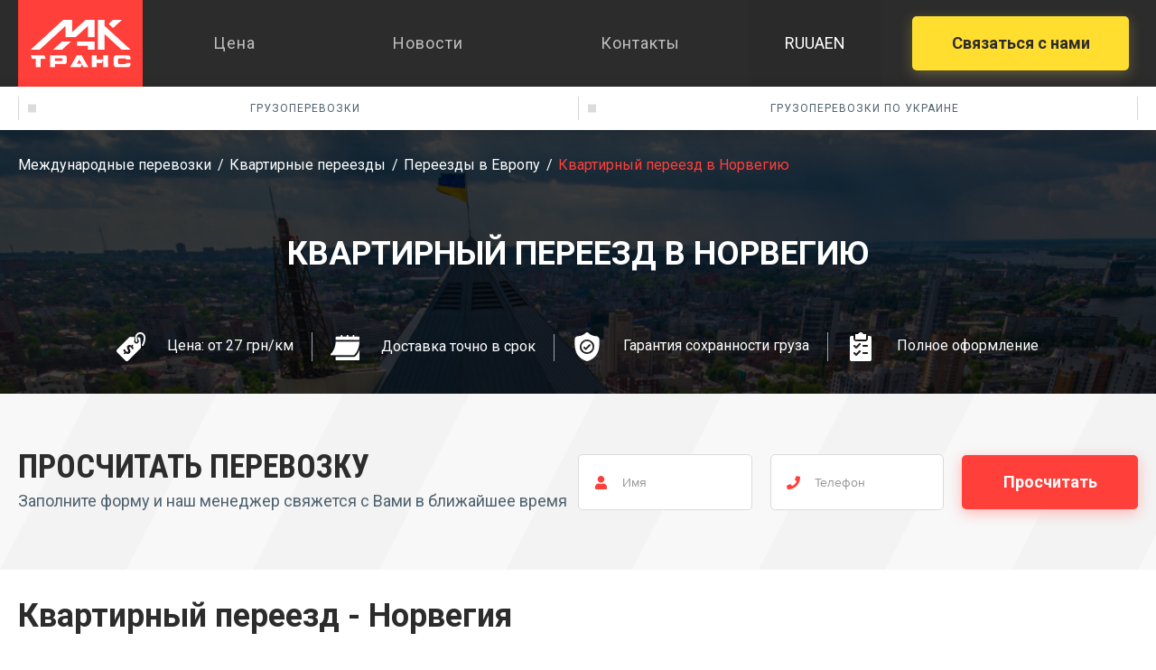

--- FILE ---
content_type: text/html; charset=UTF-8
request_url: https://www.mak-trans.com/flat-moving/to-europe/flat-norway
body_size: 64115
content:
<!DOCTYPE html><!--[if lt IE 7]>
<html class="ie ie6 lte9 lte8 lte7"> <![endif]-->
<!--[if IE 7]>
<html class="ie ie7 lte9 lte8 lte7"> <![endif]-->
<!--[if IE 8]>
<html class="ie ie8 lte9 lte8"> <![endif]-->
<!--[if IE 9]>
<html class="ie ie9 lte9"> <![endif]-->
<!--[if gt IE 9]>
<html> <![endif]-->
<!--[if !IE]><!-->
<html> <!--<![endif]-->
<head>
    <script>(function (w, d, u) {
            w.readyQ = [];
            w.bindReadyQ = [];

            function p(x, y) {
                if (x == "ready") {
                    w.bindReadyQ.push(y);
                } else {
                    w.readyQ.push(x);
                }
            };var a = {
                ready: p,
                bind: p
            };
            w.$ = w.jQuery = function (f) {
                if (f === d || f === u) {
                    return a
                } else {
                    p(f)
                }
            }
        })(window, document)</script>
    <meta http-equiv="Content-Type" content="text/html; charset=utf-8" >
<meta name="viewport" content="width=device-width, initial-scale=1.0, user-scalable=no">

<title>Квартирный переезд в Норвегию из Украины | «Мак-Транс»Mak-Trans</title><meta name="keywords" content="Квартирный переезд в Норвегию" >
<meta name="description" content="Заказать квартирный переезд в Норвегию из Украины от компании «Мак-Транс» ✔️ Перевозка личных вещей и мебели ✔️ Надежность ✔️ Доступная цена ☎️ (095) 850-41-86" >

<style type="text/css">
						@charset "UTF-8";/*! jQuery UI - v1.11.1 - 2014-08-13
* http://jqueryui.com
* Includes: core.css, accordion.css, autocomplete.css, button.css, datepicker.css, dialog.css, draggable.css, menu.css, progressbar.css, resizable.css, selectable.css, selectmenu.css, slider.css, sortable.css, spinner.css, tabs.css, tooltip.css, theme.css
* To view and modify this theme, visit http://jqueryui.com/themeroller/?ffDefault=Trebuchet%20MS%2CTahoma%2CVerdana%2CArial%2Csans-serif&fwDefault=bold&fsDefault=1.1em&cornerRadius=4px&bgColorHeader=f6a828&bgTextureHeader=gloss_wave&bgImgOpacityHeader=35&borderColorHeader=e78f08&fcHeader=ffffff&iconColorHeader=ffffff&bgColorContent=eeeeee&bgTextureContent=highlight_soft&bgImgOpacityContent=100&borderColorContent=dddddd&fcContent=333333&iconColorContent=222222&bgColorDefault=f6f6f6&bgTextureDefault=glass&bgImgOpacityDefault=100&borderColorDefault=cccccc&fcDefault=1c94c4&iconColorDefault=ef8c08&bgColorHover=fdf5ce&bgTextureHover=glass&bgImgOpacityHover=100&borderColorHover=fbcb09&fcHover=c77405&iconColorHover=ef8c08&bgColorActive=ffffff&bgTextureActive=glass&bgImgOpacityActive=65&borderColorActive=fbd850&fcActive=eb8f00&iconColorActive=ef8c08&bgColorHighlight=ffe45c&bgTextureHighlight=highlight_soft&bgImgOpacityHighlight=75&borderColorHighlight=fed22f&fcHighlight=363636&iconColorHighlight=228ef1&bgColorError=b81900&bgTextureError=diagonals_thick&bgImgOpacityError=18&borderColorError=cd0a0a&fcError=ffffff&iconColorError=ffd27a&bgColorOverlay=666666&bgTextureOverlay=diagonals_thick&bgImgOpacityOverlay=20&opacityOverlay=50&bgColorShadow=000000&bgTextureShadow=flat&bgImgOpacityShadow=10&opacityShadow=20&thicknessShadow=5px&offsetTopShadow=-5px&offsetLeftShadow=-5px&cornerRadiusShadow=5px
* Copyright 2014 jQuery Foundation and other contributors; Licensed MIT */.ui-helper-hidden{display:none}.ui-helper-hidden-accessible{border:0;clip:rect(0 0 0 0);height:1px;margin:-1px;overflow:hidden;padding:0;position:absolute;width:1px}.ui-helper-reset{margin:0;padding:0;border:0;outline:0;line-height:1.3;text-decoration:none;font-size:100%;list-style:none}.ui-helper-clearfix:after,.ui-helper-clearfix:before{content:"";display:table;border-collapse:collapse}.ui-helper-clearfix:after{clear:both}.ui-helper-clearfix{min-height:0}.ui-helper-zfix{width:100%;height:100%;top:0;left:0;position:absolute;opacity:0;filter:Alpha(Opacity=0)}.ui-front{z-index:100}.ui-state-disabled{cursor:default!important}.ui-icon{display:block;text-indent:-99999px;overflow:hidden;background-repeat:no-repeat}.ui-widget-overlay{position:fixed;top:0;left:0;width:100%;height:100%}.ui-accordion .ui-accordion-header{display:block;cursor:pointer;position:relative;margin:2px 0 0 0;padding:.5em .5em .5em .7em;min-height:0;font-size:100%}.ui-accordion .ui-accordion-icons{padding-left:2.2em}.ui-accordion .ui-accordion-icons .ui-accordion-icons{padding-left:2.2em}.ui-accordion .ui-accordion-header .ui-accordion-header-icon{position:absolute;left:.5em;top:50%;margin-top:-8px}.ui-accordion .ui-accordion-content{padding:1em 2.2em;border-top:0;overflow:auto}.ui-autocomplete{position:absolute;top:0;left:0;cursor:default}.ui-button{display:inline-block;position:relative;padding:0;line-height:normal;margin-right:.1em;cursor:pointer;vertical-align:middle;text-align:center;overflow:visible}.ui-button,.ui-button:active,.ui-button:hover,.ui-button:link,.ui-button:visited{text-decoration:none}.ui-button-icon-only{width:2.2em}button.ui-button-icon-only{width:2.4em}.ui-button-icons-only{width:3.4em}button.ui-button-icons-only{width:3.7em}.ui-button .ui-button-text{display:block;line-height:normal}.ui-button-text-only .ui-button-text{padding:.4em 1em}.ui-button-icon-only .ui-button-text,.ui-button-icons-only .ui-button-text{padding:.4em;text-indent:-9999999px}.ui-button-text-icon-primary .ui-button-text,.ui-button-text-icons .ui-button-text{padding:.4em 1em .4em 2.1em}.ui-button-text-icon-secondary .ui-button-text,.ui-button-text-icons .ui-button-text{padding:.4em 2.1em .4em 1em}.ui-button-text-icons .ui-button-text{padding-left:2.1em;padding-right:2.1em}input.ui-button{padding:.4em 1em}.ui-button-icon-only .ui-icon,.ui-button-icons-only .ui-icon,.ui-button-text-icon-primary .ui-icon,.ui-button-text-icon-secondary .ui-icon,.ui-button-text-icons .ui-icon{position:absolute;top:50%;margin-top:-8px}.ui-button-icon-only .ui-icon{left:50%;margin-left:-8px}.ui-button-icons-only .ui-button-icon-primary,.ui-button-text-icon-primary .ui-button-icon-primary,.ui-button-text-icons .ui-button-icon-primary{left:.5em}.ui-button-icons-only .ui-button-icon-secondary,.ui-button-text-icon-secondary .ui-button-icon-secondary,.ui-button-text-icons .ui-button-icon-secondary{right:.5em}.ui-buttonset{margin-right:7px}.ui-buttonset .ui-button{margin-left:0;margin-right:-.3em}button.ui-button::-moz-focus-inner,input.ui-button::-moz-focus-inner{border:0;padding:0}.ui-datepicker{width:17em;padding:.2em .2em 0;display:none}.ui-datepicker .ui-datepicker-header{position:relative;padding:.2em 0}.ui-datepicker .ui-datepicker-next,.ui-datepicker .ui-datepicker-prev{position:absolute;top:2px;width:1.8em;height:1.8em}.ui-datepicker .ui-datepicker-next-hover,.ui-datepicker .ui-datepicker-prev-hover{top:1px}.ui-datepicker .ui-datepicker-prev{left:2px}.ui-datepicker .ui-datepicker-next{right:2px}.ui-datepicker .ui-datepicker-prev-hover{left:1px}.ui-datepicker .ui-datepicker-next-hover{right:1px}.ui-datepicker .ui-datepicker-next span,.ui-datepicker .ui-datepicker-prev span{display:block;position:absolute;left:50%;margin-left:-8px;top:50%;margin-top:-8px}.ui-datepicker .ui-datepicker-title{margin:0 2.3em;line-height:1.8em;text-align:center}.ui-datepicker .ui-datepicker-title select{font-size:1em;margin:1px 0}.ui-datepicker select.ui-datepicker-month,.ui-datepicker select.ui-datepicker-year{width:45%}.ui-datepicker table{width:100%;font-size:.9em;border-collapse:collapse;margin:0 0 .4em}.ui-datepicker th{padding:.7em .3em;text-align:center;font-weight:700;border:0}.ui-datepicker td{border:0;padding:1px}.ui-datepicker td a,.ui-datepicker td span{display:block;padding:.2em;text-align:right;text-decoration:none}.ui-datepicker .ui-datepicker-buttonpane{background-image:none;margin:.7em 0 0 0;padding:0 .2em;border-left:0;border-right:0;border-bottom:0}.ui-datepicker .ui-datepicker-buttonpane button{float:right;margin:.5em .2em .4em;cursor:pointer;padding:.2em .6em .3em .6em;width:auto;overflow:visible}.ui-datepicker .ui-datepicker-buttonpane button.ui-datepicker-current{float:left}.ui-datepicker.ui-datepicker-multi{width:auto}.ui-datepicker-multi .ui-datepicker-group{float:left}.ui-datepicker-multi .ui-datepicker-group table{width:95%;margin:0 auto .4em}.ui-datepicker-multi-2 .ui-datepicker-group{width:50%}.ui-datepicker-multi-3 .ui-datepicker-group{width:33.3%}.ui-datepicker-multi-4 .ui-datepicker-group{width:25%}.ui-datepicker-multi .ui-datepicker-group-last .ui-datepicker-header,.ui-datepicker-multi .ui-datepicker-group-middle .ui-datepicker-header{border-left-width:0}.ui-datepicker-multi .ui-datepicker-buttonpane{clear:left}.ui-datepicker-row-break{clear:both;width:100%;font-size:0}.ui-datepicker-rtl{direction:rtl}.ui-datepicker-rtl .ui-datepicker-prev{right:2px;left:auto}.ui-datepicker-rtl .ui-datepicker-next{left:2px;right:auto}.ui-datepicker-rtl .ui-datepicker-prev:hover{right:1px;left:auto}.ui-datepicker-rtl .ui-datepicker-next:hover{left:1px;right:auto}.ui-datepicker-rtl .ui-datepicker-buttonpane{clear:right}.ui-datepicker-rtl .ui-datepicker-buttonpane button{float:left}.ui-datepicker-rtl .ui-datepicker-buttonpane button.ui-datepicker-current,.ui-datepicker-rtl .ui-datepicker-group{float:right}.ui-datepicker-rtl .ui-datepicker-group-last .ui-datepicker-header,.ui-datepicker-rtl .ui-datepicker-group-middle .ui-datepicker-header{border-right-width:0;border-left-width:1px}.ui-dialog{overflow:hidden;position:absolute;top:0;left:0;padding:.2em;outline:0}.ui-dialog .ui-dialog-titlebar{padding:.4em 1em;position:relative}.ui-dialog .ui-dialog-title{float:left;margin:.1em 0;white-space:nowrap;width:90%;overflow:hidden;text-overflow:ellipsis}.ui-dialog .ui-dialog-titlebar-close{position:absolute;right:.3em;top:50%;width:20px;margin:-10px 0 0 0;padding:1px;height:20px}.ui-dialog .ui-dialog-content{position:relative;border:0;padding:.5em 1em;background:0 0;overflow:auto}.ui-dialog .ui-dialog-buttonpane{text-align:left;border-width:1px 0 0 0;background-image:none;margin-top:.5em;padding:.3em 1em .5em .4em}.ui-dialog .ui-dialog-buttonpane .ui-dialog-buttonset{float:right}.ui-dialog .ui-dialog-buttonpane button{margin:.5em .4em .5em 0;cursor:pointer}.ui-dialog .ui-resizable-se{width:12px;height:12px;right:-5px;bottom:-5px;background-position:16px 16px}.ui-draggable .ui-dialog-titlebar{cursor:move}.ui-draggable-handle{-ms-touch-action:none;touch-action:none}.ui-menu{list-style:none;padding:0;margin:0;display:block;outline:0}.ui-menu .ui-menu{position:absolute}.ui-menu .ui-menu-item{position:relative;margin:0;padding:3px 1em 3px .4em;cursor:pointer;min-height:0;list-style-image:url([data-uri])}.ui-menu .ui-menu-divider{margin:5px 0;height:0;font-size:0;line-height:0;border-width:1px 0 0 0}.ui-menu .ui-state-active,.ui-menu .ui-state-focus{margin:-1px}.ui-menu-icons{position:relative}.ui-menu-icons .ui-menu-item{padding-left:2em}.ui-menu .ui-icon{position:absolute;top:0;bottom:0;left:.2em;margin:auto 0}.ui-menu .ui-menu-icon{left:auto;right:0}.ui-progressbar{height:2em;text-align:left;overflow:hidden}.ui-progressbar .ui-progressbar-value{margin:-1px;height:100%}.ui-progressbar .ui-progressbar-overlay{background:url([data-uri]);height:100%;opacity:.25}.ui-progressbar-indeterminate .ui-progressbar-value{background-image:none}.ui-resizable{position:relative}.ui-resizable-handle{position:absolute;font-size:.1px;display:block;-ms-touch-action:none;touch-action:none}.ui-resizable-autohide .ui-resizable-handle,.ui-resizable-disabled .ui-resizable-handle{display:none}.ui-resizable-n{cursor:n-resize;height:7px;width:100%;top:-5px;left:0}.ui-resizable-s{cursor:s-resize;height:7px;width:100%;bottom:-5px;left:0}.ui-resizable-e{cursor:e-resize;width:7px;right:-5px;top:0;height:100%}.ui-resizable-w{cursor:w-resize;width:7px;left:-5px;top:0;height:100%}.ui-resizable-se{cursor:se-resize;width:12px;height:12px;right:1px;bottom:1px}.ui-resizable-sw{cursor:sw-resize;width:9px;height:9px;left:-5px;bottom:-5px}.ui-resizable-nw{cursor:nw-resize;width:9px;height:9px;left:-5px;top:-5px}.ui-resizable-ne{cursor:ne-resize;width:9px;height:9px;right:-5px;top:-5px}.ui-selectable{-ms-touch-action:none;touch-action:none}.ui-selectable-helper{position:absolute;z-index:100;border:1px dotted #000}.ui-selectmenu-menu{padding:0;margin:0;position:absolute;top:0;left:0;display:none}.ui-selectmenu-menu .ui-menu{overflow:auto;overflow-x:hidden;padding-bottom:1px}.ui-selectmenu-menu .ui-menu .ui-selectmenu-optgroup{font-size:1em;font-weight:700;line-height:1.5;padding:2px .4em;margin:.5em 0 0 0;height:auto;border:0}.ui-selectmenu-open{display:block}.ui-selectmenu-button{display:inline-block;overflow:hidden;position:relative;text-decoration:none;cursor:pointer}.ui-selectmenu-button span.ui-icon{right:.5em;left:auto;margin-top:-8px;position:absolute;top:50%}.ui-selectmenu-button span.ui-selectmenu-text{text-align:left;padding:.4em 2.1em .4em 1em;display:block;line-height:1.4;overflow:hidden;text-overflow:ellipsis;white-space:nowrap}.ui-slider{position:relative;text-align:left}.ui-slider .ui-slider-handle{position:absolute;z-index:2;width:1.2em;height:1.2em;cursor:default;-ms-touch-action:none;touch-action:none}.ui-slider .ui-slider-range{position:absolute;z-index:1;font-size:.7em;display:block;border:0;background-position:0 0}.ui-slider.ui-state-disabled .ui-slider-handle,.ui-slider.ui-state-disabled .ui-slider-range{-webkit-filter:inherit;filter:inherit}.ui-slider-horizontal{height:.8em}.ui-slider-horizontal .ui-slider-handle{top:-.3em;margin-left:-.6em}.ui-slider-horizontal .ui-slider-range{top:0;height:100%}.ui-slider-horizontal .ui-slider-range-min{left:0}.ui-slider-horizontal .ui-slider-range-max{right:0}.ui-slider-vertical{width:.8em;height:100px}.ui-slider-vertical .ui-slider-handle{left:-.3em;margin-left:0;margin-bottom:-.6em}.ui-slider-vertical .ui-slider-range{left:0;width:100%}.ui-slider-vertical .ui-slider-range-min{bottom:0}.ui-slider-vertical .ui-slider-range-max{top:0}.ui-sortable-handle{-ms-touch-action:none;touch-action:none}.ui-spinner{position:relative;display:inline-block;overflow:hidden;padding:0;vertical-align:middle}.ui-spinner-input{border:none;background:0 0;color:inherit;padding:0;margin:.2em 0;vertical-align:middle;margin-left:.4em;margin-right:22px}.ui-spinner-button{width:16px;height:50%;font-size:.5em;padding:0;margin:0;text-align:center;position:absolute;cursor:default;display:block;overflow:hidden;right:0}.ui-spinner a.ui-spinner-button{border-top:none;border-bottom:none;border-right:none}.ui-spinner .ui-icon{position:absolute;margin-top:-8px;top:50%;left:0}.ui-spinner-up{top:0}.ui-spinner-down{bottom:0}.ui-spinner .ui-icon-triangle-1-s{background-position:-65px -16px}.ui-tabs{position:relative;padding:.2em}.ui-tabs .ui-tabs-nav{margin:0;padding:.2em .2em 0}.ui-tabs .ui-tabs-nav li{list-style:none;float:left;position:relative;top:0;margin:1px .2em 0 0;border-bottom-width:0;padding:0;white-space:nowrap}.ui-tabs .ui-tabs-nav .ui-tabs-anchor{float:left;padding:.5em 1em;text-decoration:none}.ui-tabs .ui-tabs-nav li.ui-tabs-active{margin-bottom:-1px;padding-bottom:1px}.ui-tabs .ui-tabs-nav li.ui-state-disabled .ui-tabs-anchor,.ui-tabs .ui-tabs-nav li.ui-tabs-active .ui-tabs-anchor,.ui-tabs .ui-tabs-nav li.ui-tabs-loading .ui-tabs-anchor{cursor:text}.ui-tabs-collapsible .ui-tabs-nav li.ui-tabs-active .ui-tabs-anchor{cursor:pointer}.ui-tabs .ui-tabs-panel{display:block;border-width:0;padding:1em 1.4em;background:0 0}.ui-tooltip{padding:8px;position:absolute;z-index:9999;max-width:300px;-webkit-box-shadow:0 0 5px #aaa;box-shadow:0 0 5px #aaa}body .ui-tooltip{border-width:2px}.ui-widget{font-family:Trebuchet MS,Tahoma,Verdana,Arial,sans-serif;font-size:1.1em}.ui-widget .ui-widget{font-size:1em}.ui-widget button,.ui-widget input,.ui-widget select,.ui-widget textarea{font-family:Trebuchet MS,Tahoma,Verdana,Arial,sans-serif;font-size:1em}.ui-widget-content{border:1px solid #ddd;background:#eee url(images/ui-bg_highlight-soft_100_eeeeee_1x100.png) 50% top repeat-x;color:#333}.ui-widget-content a{color:#333}.ui-widget-header{border:1px solid #e78f08;background:#f6a828 url(images/ui-bg_gloss-wave_35_f6a828_500x100.png) 50% 50% repeat-x;color:#fff;font-weight:700}.ui-widget-header a{color:#fff}.ui-state-default,.ui-widget-content .ui-state-default,.ui-widget-header .ui-state-default{border:1px solid #ccc;background:#f6f6f6 url(images/ui-bg_glass_100_f6f6f6_1x400.png) 50% 50% repeat-x;font-weight:700;color:#1c94c4}.ui-state-default a,.ui-state-default a:link,.ui-state-default a:visited{color:#1c94c4;text-decoration:none}.ui-state-focus,.ui-state-hover,.ui-widget-content .ui-state-focus,.ui-widget-content .ui-state-hover,.ui-widget-header .ui-state-focus,.ui-widget-header .ui-state-hover{border:1px solid #fbcb09;background:#fdf5ce url(images/ui-bg_glass_100_fdf5ce_1x400.png) 50% 50% repeat-x;font-weight:700;color:#c77405}.ui-state-focus a,.ui-state-focus a:hover,.ui-state-focus a:link,.ui-state-focus a:visited,.ui-state-hover a,.ui-state-hover a:hover,.ui-state-hover a:link,.ui-state-hover a:visited{color:#c77405;text-decoration:none}.ui-state-active,.ui-widget-content .ui-state-active,.ui-widget-header .ui-state-active{border:1px solid #fbd850;background:#fff url(images/ui-bg_glass_65_ffffff_1x400.png) 50% 50% repeat-x;font-weight:700;color:#eb8f00}.ui-state-active a,.ui-state-active a:link,.ui-state-active a:visited{color:#eb8f00;text-decoration:none}.ui-state-highlight,.ui-widget-content .ui-state-highlight,.ui-widget-header .ui-state-highlight{border:1px solid #fed22f;background:#ffe45c url(images/ui-bg_highlight-soft_75_ffe45c_1x100.png) 50% top repeat-x;color:#363636}.ui-state-highlight a,.ui-widget-content .ui-state-highlight a,.ui-widget-header .ui-state-highlight a{color:#363636}.ui-state-error,.ui-widget-content .ui-state-error,.ui-widget-header .ui-state-error{border:1px solid #cd0a0a;background:#b81900 url(images/ui-bg_diagonals-thick_18_b81900_40x40.png) 50% 50% repeat;color:#fff}.ui-state-error a,.ui-widget-content .ui-state-error a,.ui-widget-header .ui-state-error a{color:#fff}.ui-state-error-text,.ui-widget-content .ui-state-error-text,.ui-widget-header .ui-state-error-text{color:#fff}.ui-priority-primary,.ui-widget-content .ui-priority-primary,.ui-widget-header .ui-priority-primary{font-weight:700}.ui-priority-secondary,.ui-widget-content .ui-priority-secondary,.ui-widget-header .ui-priority-secondary{opacity:.7;filter:Alpha(Opacity=70);font-weight:400}.ui-state-disabled,.ui-widget-content .ui-state-disabled,.ui-widget-header .ui-state-disabled{opacity:.35;filter:Alpha(Opacity=35);background-image:none}.ui-state-disabled .ui-icon{filter:Alpha(Opacity=35)}.ui-icon{width:16px;height:16px}.ui-icon,.ui-widget-content .ui-icon{background-image:url(images/ui-icons_222222_256x240.png)}.ui-widget-header .ui-icon{background-image:url(images/ui-icons_ffffff_256x240.png)}.ui-state-default .ui-icon{background-image:url(images/ui-icons_ef8c08_256x240.png)}.ui-state-focus .ui-icon,.ui-state-hover .ui-icon{background-image:url(images/ui-icons_ef8c08_256x240.png)}.ui-state-active .ui-icon{background-image:url(images/ui-icons_ef8c08_256x240.png)}.ui-state-highlight .ui-icon{background-image:url(images/ui-icons_228ef1_256x240.png)}.ui-state-error .ui-icon,.ui-state-error-text .ui-icon{background-image:url(images/ui-icons_ffd27a_256x240.png)}.ui-icon-blank{background-position:16px 16px}.ui-icon-carat-1-n{background-position:0 0}.ui-icon-carat-1-ne{background-position:-16px 0}.ui-icon-carat-1-e{background-position:-32px 0}.ui-icon-carat-1-se{background-position:-48px 0}.ui-icon-carat-1-s{background-position:-64px 0}.ui-icon-carat-1-sw{background-position:-80px 0}.ui-icon-carat-1-w{background-position:-96px 0}.ui-icon-carat-1-nw{background-position:-112px 0}.ui-icon-carat-2-n-s{background-position:-128px 0}.ui-icon-carat-2-e-w{background-position:-144px 0}.ui-icon-triangle-1-n{background-position:0 -16px}.ui-icon-triangle-1-ne{background-position:-16px -16px}.ui-icon-triangle-1-e{background-position:-32px -16px}.ui-icon-triangle-1-se{background-position:-48px -16px}.ui-icon-triangle-1-s{background-position:-64px -16px}.ui-icon-triangle-1-sw{background-position:-80px -16px}.ui-icon-triangle-1-w{background-position:-96px -16px}.ui-icon-triangle-1-nw{background-position:-112px -16px}.ui-icon-triangle-2-n-s{background-position:-128px -16px}.ui-icon-triangle-2-e-w{background-position:-144px -16px}.ui-icon-arrow-1-n{background-position:0 -32px}.ui-icon-arrow-1-ne{background-position:-16px -32px}.ui-icon-arrow-1-e{background-position:-32px -32px}.ui-icon-arrow-1-se{background-position:-48px -32px}.ui-icon-arrow-1-s{background-position:-64px -32px}.ui-icon-arrow-1-sw{background-position:-80px -32px}.ui-icon-arrow-1-w{background-position:-96px -32px}.ui-icon-arrow-1-nw{background-position:-112px -32px}.ui-icon-arrow-2-n-s{background-position:-128px -32px}.ui-icon-arrow-2-ne-sw{background-position:-144px -32px}.ui-icon-arrow-2-e-w{background-position:-160px -32px}.ui-icon-arrow-2-se-nw{background-position:-176px -32px}.ui-icon-arrowstop-1-n{background-position:-192px -32px}.ui-icon-arrowstop-1-e{background-position:-208px -32px}.ui-icon-arrowstop-1-s{background-position:-224px -32px}.ui-icon-arrowstop-1-w{background-position:-240px -32px}.ui-icon-arrowthick-1-n{background-position:0 -48px}.ui-icon-arrowthick-1-ne{background-position:-16px -48px}.ui-icon-arrowthick-1-e{background-position:-32px -48px}.ui-icon-arrowthick-1-se{background-position:-48px -48px}.ui-icon-arrowthick-1-s{background-position:-64px -48px}.ui-icon-arrowthick-1-sw{background-position:-80px -48px}.ui-icon-arrowthick-1-w{background-position:-96px -48px}.ui-icon-arrowthick-1-nw{background-position:-112px -48px}.ui-icon-arrowthick-2-n-s{background-position:-128px -48px}.ui-icon-arrowthick-2-ne-sw{background-position:-144px -48px}.ui-icon-arrowthick-2-e-w{background-position:-160px -48px}.ui-icon-arrowthick-2-se-nw{background-position:-176px -48px}.ui-icon-arrowthickstop-1-n{background-position:-192px -48px}.ui-icon-arrowthickstop-1-e{background-position:-208px -48px}.ui-icon-arrowthickstop-1-s{background-position:-224px -48px}.ui-icon-arrowthickstop-1-w{background-position:-240px -48px}.ui-icon-arrowreturnthick-1-w{background-position:0 -64px}.ui-icon-arrowreturnthick-1-n{background-position:-16px -64px}.ui-icon-arrowreturnthick-1-e{background-position:-32px -64px}.ui-icon-arrowreturnthick-1-s{background-position:-48px -64px}.ui-icon-arrowreturn-1-w{background-position:-64px -64px}.ui-icon-arrowreturn-1-n{background-position:-80px -64px}.ui-icon-arrowreturn-1-e{background-position:-96px -64px}.ui-icon-arrowreturn-1-s{background-position:-112px -64px}.ui-icon-arrowrefresh-1-w{background-position:-128px -64px}.ui-icon-arrowrefresh-1-n{background-position:-144px -64px}.ui-icon-arrowrefresh-1-e{background-position:-160px -64px}.ui-icon-arrowrefresh-1-s{background-position:-176px -64px}.ui-icon-arrow-4{background-position:0 -80px}.ui-icon-arrow-4-diag{background-position:-16px -80px}.ui-icon-extlink{background-position:-32px -80px}.ui-icon-newwin{background-position:-48px -80px}.ui-icon-refresh{background-position:-64px -80px}.ui-icon-shuffle{background-position:-80px -80px}.ui-icon-transfer-e-w{background-position:-96px -80px}.ui-icon-transferthick-e-w{background-position:-112px -80px}.ui-icon-folder-collapsed{background-position:0 -96px}.ui-icon-folder-open{background-position:-16px -96px}.ui-icon-document{background-position:-32px -96px}.ui-icon-document-b{background-position:-48px -96px}.ui-icon-note{background-position:-64px -96px}.ui-icon-mail-closed{background-position:-80px -96px}.ui-icon-mail-open{background-position:-96px -96px}.ui-icon-suitcase{background-position:-112px -96px}.ui-icon-comment{background-position:-128px -96px}.ui-icon-person{background-position:-144px -96px}.ui-icon-print{background-position:-160px -96px}.ui-icon-trash{background-position:-176px -96px}.ui-icon-locked{background-position:-192px -96px}.ui-icon-unlocked{background-position:-208px -96px}.ui-icon-bookmark{background-position:-224px -96px}.ui-icon-tag{background-position:-240px -96px}.ui-icon-home{background-position:0 -112px}.ui-icon-flag{background-position:-16px -112px}.ui-icon-calendar{background-position:-32px -112px}.ui-icon-cart{background-position:-48px -112px}.ui-icon-pencil{background-position:-64px -112px}.ui-icon-clock{background-position:-80px -112px}.ui-icon-disk{background-position:-96px -112px}.ui-icon-calculator{background-position:-112px -112px}.ui-icon-zoomin{background-position:-128px -112px}.ui-icon-zoomout{background-position:-144px -112px}.ui-icon-search{background-position:-160px -112px}.ui-icon-wrench{background-position:-176px -112px}.ui-icon-gear{background-position:-192px -112px}.ui-icon-heart{background-position:-208px -112px}.ui-icon-star{background-position:-224px -112px}.ui-icon-link{background-position:-240px -112px}.ui-icon-cancel{background-position:0 -128px}.ui-icon-plus{background-position:-16px -128px}.ui-icon-plusthick{background-position:-32px -128px}.ui-icon-minus{background-position:-48px -128px}.ui-icon-minusthick{background-position:-64px -128px}.ui-icon-close{background-position:-80px -128px}.ui-icon-closethick{background-position:-96px -128px}.ui-icon-key{background-position:-112px -128px}.ui-icon-lightbulb{background-position:-128px -128px}.ui-icon-scissors{background-position:-144px -128px}.ui-icon-clipboard{background-position:-160px -128px}.ui-icon-copy{background-position:-176px -128px}.ui-icon-contact{background-position:-192px -128px}.ui-icon-image{background-position:-208px -128px}.ui-icon-video{background-position:-224px -128px}.ui-icon-script{background-position:-240px -128px}.ui-icon-alert{background-position:0 -144px}.ui-icon-info{background-position:-16px -144px}.ui-icon-notice{background-position:-32px -144px}.ui-icon-help{background-position:-48px -144px}.ui-icon-check{background-position:-64px -144px}.ui-icon-bullet{background-position:-80px -144px}.ui-icon-radio-on{background-position:-96px -144px}.ui-icon-radio-off{background-position:-112px -144px}.ui-icon-pin-w{background-position:-128px -144px}.ui-icon-pin-s{background-position:-144px -144px}.ui-icon-play{background-position:0 -160px}.ui-icon-pause{background-position:-16px -160px}.ui-icon-seek-next{background-position:-32px -160px}.ui-icon-seek-prev{background-position:-48px -160px}.ui-icon-seek-end{background-position:-64px -160px}.ui-icon-seek-start{background-position:-80px -160px}.ui-icon-seek-first{background-position:-80px -160px}.ui-icon-stop{background-position:-96px -160px}.ui-icon-eject{background-position:-112px -160px}.ui-icon-volume-off{background-position:-128px -160px}.ui-icon-volume-on{background-position:-144px -160px}.ui-icon-power{background-position:0 -176px}.ui-icon-signal-diag{background-position:-16px -176px}.ui-icon-signal{background-position:-32px -176px}.ui-icon-battery-0{background-position:-48px -176px}.ui-icon-battery-1{background-position:-64px -176px}.ui-icon-battery-2{background-position:-80px -176px}.ui-icon-battery-3{background-position:-96px -176px}.ui-icon-circle-plus{background-position:0 -192px}.ui-icon-circle-minus{background-position:-16px -192px}.ui-icon-circle-close{background-position:-32px -192px}.ui-icon-circle-triangle-e{background-position:-48px -192px}.ui-icon-circle-triangle-s{background-position:-64px -192px}.ui-icon-circle-triangle-w{background-position:-80px -192px}.ui-icon-circle-triangle-n{background-position:-96px -192px}.ui-icon-circle-arrow-e{background-position:-112px -192px}.ui-icon-circle-arrow-s{background-position:-128px -192px}.ui-icon-circle-arrow-w{background-position:-144px -192px}.ui-icon-circle-arrow-n{background-position:-160px -192px}.ui-icon-circle-zoomin{background-position:-176px -192px}.ui-icon-circle-zoomout{background-position:-192px -192px}.ui-icon-circle-check{background-position:-208px -192px}.ui-icon-circlesmall-plus{background-position:0 -208px}.ui-icon-circlesmall-minus{background-position:-16px -208px}.ui-icon-circlesmall-close{background-position:-32px -208px}.ui-icon-squaresmall-plus{background-position:-48px -208px}.ui-icon-squaresmall-minus{background-position:-64px -208px}.ui-icon-squaresmall-close{background-position:-80px -208px}.ui-icon-grip-dotted-vertical{background-position:0 -224px}.ui-icon-grip-dotted-horizontal{background-position:-16px -224px}.ui-icon-grip-solid-vertical{background-position:-32px -224px}.ui-icon-grip-solid-horizontal{background-position:-48px -224px}.ui-icon-gripsmall-diagonal-se{background-position:-64px -224px}.ui-icon-grip-diagonal-se{background-position:-80px -224px}.ui-corner-all,.ui-corner-left,.ui-corner-tl,.ui-corner-top{border-top-left-radius:4px}.ui-corner-all,.ui-corner-right,.ui-corner-top,.ui-corner-tr{border-top-right-radius:4px}.ui-corner-all,.ui-corner-bl,.ui-corner-bottom,.ui-corner-left{border-bottom-left-radius:4px}.ui-corner-all,.ui-corner-bottom,.ui-corner-br,.ui-corner-right{border-bottom-right-radius:4px}.ui-widget-overlay{background:#666 url(images/ui-bg_diagonals-thick_20_666666_40x40.png) 50% 50% repeat;opacity:.5;filter:Alpha(Opacity=50)}.ui-widget-shadow{margin:-5px 0 0 -5px;padding:5px;background:#000 url(images/ui-bg_flat_10_000000_40x100.png) 50% 50% repeat-x;opacity:.2;filter:Alpha(Opacity=20);border-radius:5px}/*! jQuery UI - v1.11.1 - 2014-08-13
* http://jqueryui.com
* Copyright 2014 jQuery Foundation and other contributors; Licensed MIT */.ui-helper-hidden{display:none}.ui-helper-hidden-accessible{border:0;clip:rect(0 0 0 0);height:1px;margin:-1px;overflow:hidden;padding:0;position:absolute;width:1px}.ui-helper-reset{margin:0;padding:0;border:0;outline:0;line-height:1.3;text-decoration:none;font-size:100%;list-style:none}.ui-helper-clearfix:after,.ui-helper-clearfix:before{content:"";display:table;border-collapse:collapse}.ui-helper-clearfix:after{clear:both}.ui-helper-clearfix{min-height:0}.ui-helper-zfix{width:100%;height:100%;top:0;left:0;position:absolute;opacity:0;filter:Alpha(Opacity=0)}.ui-front{z-index:100}.ui-state-disabled{cursor:default!important}.ui-icon{display:block;text-indent:-99999px;overflow:hidden;background-repeat:no-repeat}.ui-widget-overlay{position:fixed;top:0;left:0;width:100%;height:100%}.ui-accordion .ui-accordion-header{display:block;cursor:pointer;position:relative;margin:2px 0 0 0;padding:.5em .5em .5em .7em;min-height:0;font-size:100%}.ui-accordion .ui-accordion-icons{padding-left:2.2em}.ui-accordion .ui-accordion-icons .ui-accordion-icons{padding-left:2.2em}.ui-accordion .ui-accordion-header .ui-accordion-header-icon{position:absolute;left:.5em;top:50%;margin-top:-8px}.ui-accordion .ui-accordion-content{padding:1em 2.2em;border-top:0;overflow:auto}.ui-autocomplete{position:absolute;top:0;left:0;cursor:default}.ui-button{display:inline-block;position:relative;padding:0;line-height:normal;margin-right:.1em;cursor:pointer;vertical-align:middle;text-align:center;overflow:visible}.ui-button,.ui-button:active,.ui-button:hover,.ui-button:link,.ui-button:visited{text-decoration:none}.ui-button-icon-only{width:2.2em}button.ui-button-icon-only{width:2.4em}.ui-button-icons-only{width:3.4em}button.ui-button-icons-only{width:3.7em}.ui-button .ui-button-text{display:block;line-height:normal}.ui-button-text-only .ui-button-text{padding:.4em 1em}.ui-button-icon-only .ui-button-text,.ui-button-icons-only .ui-button-text{padding:.4em;text-indent:-9999999px}.ui-button-text-icon-primary .ui-button-text,.ui-button-text-icons .ui-button-text{padding:.4em 1em .4em 2.1em}.ui-button-text-icon-secondary .ui-button-text,.ui-button-text-icons .ui-button-text{padding:.4em 2.1em .4em 1em}.ui-button-text-icons .ui-button-text{padding-left:2.1em;padding-right:2.1em}input.ui-button{padding:.4em 1em}.ui-button-icon-only .ui-icon,.ui-button-icons-only .ui-icon,.ui-button-text-icon-primary .ui-icon,.ui-button-text-icon-secondary .ui-icon,.ui-button-text-icons .ui-icon{position:absolute;top:50%;margin-top:-8px}.ui-button-icon-only .ui-icon{left:50%;margin-left:-8px}.ui-button-icons-only .ui-button-icon-primary,.ui-button-text-icon-primary .ui-button-icon-primary,.ui-button-text-icons .ui-button-icon-primary{left:.5em}.ui-button-icons-only .ui-button-icon-secondary,.ui-button-text-icon-secondary .ui-button-icon-secondary,.ui-button-text-icons .ui-button-icon-secondary{right:.5em}.ui-buttonset{margin-right:7px}.ui-buttonset .ui-button{margin-left:0;margin-right:-.3em}button.ui-button::-moz-focus-inner,input.ui-button::-moz-focus-inner{border:0;padding:0}.ui-datepicker{width:17em;padding:.2em .2em 0;display:none}.ui-datepicker .ui-datepicker-header{position:relative;padding:.2em 0}.ui-datepicker .ui-datepicker-next,.ui-datepicker .ui-datepicker-prev{position:absolute;top:2px;width:1.8em;height:1.8em}.ui-datepicker .ui-datepicker-next-hover,.ui-datepicker .ui-datepicker-prev-hover{top:1px}.ui-datepicker .ui-datepicker-prev{left:2px}.ui-datepicker .ui-datepicker-next{right:2px}.ui-datepicker .ui-datepicker-prev-hover{left:1px}.ui-datepicker .ui-datepicker-next-hover{right:1px}.ui-datepicker .ui-datepicker-next span,.ui-datepicker .ui-datepicker-prev span{display:block;position:absolute;left:50%;margin-left:-8px;top:50%;margin-top:-8px}.ui-datepicker .ui-datepicker-title{margin:0 2.3em;line-height:1.8em;text-align:center}.ui-datepicker .ui-datepicker-title select{font-size:1em;margin:1px 0}.ui-datepicker select.ui-datepicker-month,.ui-datepicker select.ui-datepicker-year{width:45%}.ui-datepicker table{width:100%;font-size:.9em;border-collapse:collapse;margin:0 0 .4em}.ui-datepicker th{padding:.7em .3em;text-align:center;font-weight:700;border:0}.ui-datepicker td{border:0;padding:1px}.ui-datepicker td a,.ui-datepicker td span{display:block;padding:.2em;text-align:right;text-decoration:none}.ui-datepicker .ui-datepicker-buttonpane{background-image:none;margin:.7em 0 0 0;padding:0 .2em;border-left:0;border-right:0;border-bottom:0}.ui-datepicker .ui-datepicker-buttonpane button{float:right;margin:.5em .2em .4em;cursor:pointer;padding:.2em .6em .3em .6em;width:auto;overflow:visible}.ui-datepicker .ui-datepicker-buttonpane button.ui-datepicker-current{float:left}.ui-datepicker.ui-datepicker-multi{width:auto}.ui-datepicker-multi .ui-datepicker-group{float:left}.ui-datepicker-multi .ui-datepicker-group table{width:95%;margin:0 auto .4em}.ui-datepicker-multi-2 .ui-datepicker-group{width:50%}.ui-datepicker-multi-3 .ui-datepicker-group{width:33.3%}.ui-datepicker-multi-4 .ui-datepicker-group{width:25%}.ui-datepicker-multi .ui-datepicker-group-last .ui-datepicker-header,.ui-datepicker-multi .ui-datepicker-group-middle .ui-datepicker-header{border-left-width:0}.ui-datepicker-multi .ui-datepicker-buttonpane{clear:left}.ui-datepicker-row-break{clear:both;width:100%;font-size:0}.ui-datepicker-rtl{direction:rtl}.ui-datepicker-rtl .ui-datepicker-prev{right:2px;left:auto}.ui-datepicker-rtl .ui-datepicker-next{left:2px;right:auto}.ui-datepicker-rtl .ui-datepicker-prev:hover{right:1px;left:auto}.ui-datepicker-rtl .ui-datepicker-next:hover{left:1px;right:auto}.ui-datepicker-rtl .ui-datepicker-buttonpane{clear:right}.ui-datepicker-rtl .ui-datepicker-buttonpane button{float:left}.ui-datepicker-rtl .ui-datepicker-buttonpane button.ui-datepicker-current,.ui-datepicker-rtl .ui-datepicker-group{float:right}.ui-datepicker-rtl .ui-datepicker-group-last .ui-datepicker-header,.ui-datepicker-rtl .ui-datepicker-group-middle .ui-datepicker-header{border-right-width:0;border-left-width:1px}.ui-dialog{overflow:hidden;position:absolute;top:0;left:0;padding:.2em;outline:0}.ui-dialog .ui-dialog-titlebar{padding:.4em 1em;position:relative}.ui-dialog .ui-dialog-title{float:left;margin:.1em 0;white-space:nowrap;width:90%;overflow:hidden;text-overflow:ellipsis}.ui-dialog .ui-dialog-titlebar-close{position:absolute;right:.3em;top:50%;width:20px;margin:-10px 0 0 0;padding:1px;height:20px}.ui-dialog .ui-dialog-content{position:relative;border:0;padding:.5em 1em;background:0 0;overflow:auto}.ui-dialog .ui-dialog-buttonpane{text-align:left;border-width:1px 0 0 0;background-image:none;margin-top:.5em;padding:.3em 1em .5em .4em}.ui-dialog .ui-dialog-buttonpane .ui-dialog-buttonset{float:right}.ui-dialog .ui-dialog-buttonpane button{margin:.5em .4em .5em 0;cursor:pointer}.ui-dialog .ui-resizable-se{width:12px;height:12px;right:-5px;bottom:-5px;background-position:16px 16px}.ui-draggable .ui-dialog-titlebar{cursor:move}.ui-draggable-handle{-ms-touch-action:none;touch-action:none}.ui-menu{list-style:none;padding:0;margin:0;display:block;outline:0}.ui-menu .ui-menu{position:absolute}.ui-menu .ui-menu-item{position:relative;margin:0;padding:3px 1em 3px .4em;cursor:pointer;min-height:0;list-style-image:url([data-uri])}.ui-menu .ui-menu-divider{margin:5px 0;height:0;font-size:0;line-height:0;border-width:1px 0 0 0}.ui-menu .ui-state-active,.ui-menu .ui-state-focus{margin:-1px}.ui-menu-icons{position:relative}.ui-menu-icons .ui-menu-item{padding-left:2em}.ui-menu .ui-icon{position:absolute;top:0;bottom:0;left:.2em;margin:auto 0}.ui-menu .ui-menu-icon{left:auto;right:0}.ui-progressbar{height:2em;text-align:left;overflow:hidden}.ui-progressbar .ui-progressbar-value{margin:-1px;height:100%}.ui-progressbar .ui-progressbar-overlay{background:url([data-uri]);height:100%;opacity:.25}.ui-progressbar-indeterminate .ui-progressbar-value{background-image:none}.ui-resizable{position:relative}.ui-resizable-handle{position:absolute;font-size:.1px;display:block;-ms-touch-action:none;touch-action:none}.ui-resizable-autohide .ui-resizable-handle,.ui-resizable-disabled .ui-resizable-handle{display:none}.ui-resizable-n{cursor:n-resize;height:7px;width:100%;top:-5px;left:0}.ui-resizable-s{cursor:s-resize;height:7px;width:100%;bottom:-5px;left:0}.ui-resizable-e{cursor:e-resize;width:7px;right:-5px;top:0;height:100%}.ui-resizable-w{cursor:w-resize;width:7px;left:-5px;top:0;height:100%}.ui-resizable-se{cursor:se-resize;width:12px;height:12px;right:1px;bottom:1px}.ui-resizable-sw{cursor:sw-resize;width:9px;height:9px;left:-5px;bottom:-5px}.ui-resizable-nw{cursor:nw-resize;width:9px;height:9px;left:-5px;top:-5px}.ui-resizable-ne{cursor:ne-resize;width:9px;height:9px;right:-5px;top:-5px}.ui-selectable{-ms-touch-action:none;touch-action:none}.ui-selectable-helper{position:absolute;z-index:100;border:1px dotted #000}.ui-selectmenu-menu{padding:0;margin:0;position:absolute;top:0;left:0;display:none}.ui-selectmenu-menu .ui-menu{overflow:auto;overflow-x:hidden;padding-bottom:1px}.ui-selectmenu-menu .ui-menu .ui-selectmenu-optgroup{font-size:1em;font-weight:700;line-height:1.5;padding:2px .4em;margin:.5em 0 0 0;height:auto;border:0}.ui-selectmenu-open{display:block}.ui-selectmenu-button{display:inline-block;overflow:hidden;position:relative;text-decoration:none;cursor:pointer}.ui-selectmenu-button span.ui-icon{right:.5em;left:auto;margin-top:-8px;position:absolute;top:50%}.ui-selectmenu-button span.ui-selectmenu-text{text-align:left;padding:.4em 2.1em .4em 1em;display:block;line-height:1.4;overflow:hidden;text-overflow:ellipsis;white-space:nowrap}.ui-slider{position:relative;text-align:left}.ui-slider .ui-slider-handle{position:absolute;z-index:2;width:1.2em;height:1.2em;cursor:default;-ms-touch-action:none;touch-action:none}.ui-slider .ui-slider-range{position:absolute;z-index:1;font-size:.7em;display:block;border:0;background-position:0 0}.ui-slider.ui-state-disabled .ui-slider-handle,.ui-slider.ui-state-disabled .ui-slider-range{-webkit-filter:inherit;filter:inherit}.ui-slider-horizontal{height:.8em}.ui-slider-horizontal .ui-slider-handle{top:-.3em;margin-left:-.6em}.ui-slider-horizontal .ui-slider-range{top:0;height:100%}.ui-slider-horizontal .ui-slider-range-min{left:0}.ui-slider-horizontal .ui-slider-range-max{right:0}.ui-slider-vertical{width:.8em;height:100px}.ui-slider-vertical .ui-slider-handle{left:-.3em;margin-left:0;margin-bottom:-.6em}.ui-slider-vertical .ui-slider-range{left:0;width:100%}.ui-slider-vertical .ui-slider-range-min{bottom:0}.ui-slider-vertical .ui-slider-range-max{top:0}.ui-sortable-handle{-ms-touch-action:none;touch-action:none}.ui-spinner{position:relative;display:inline-block;overflow:hidden;padding:0;vertical-align:middle}.ui-spinner-input{border:none;background:0 0;color:inherit;padding:0;margin:.2em 0;vertical-align:middle;margin-left:.4em;margin-right:22px}.ui-spinner-button{width:16px;height:50%;font-size:.5em;padding:0;margin:0;text-align:center;position:absolute;cursor:default;display:block;overflow:hidden;right:0}.ui-spinner a.ui-spinner-button{border-top:none;border-bottom:none;border-right:none}.ui-spinner .ui-icon{position:absolute;margin-top:-8px;top:50%;left:0}.ui-spinner-up{top:0}.ui-spinner-down{bottom:0}.ui-spinner .ui-icon-triangle-1-s{background-position:-65px -16px}.ui-tabs{position:relative;padding:.2em}.ui-tabs .ui-tabs-nav{margin:0;padding:.2em .2em 0}.ui-tabs .ui-tabs-nav li{list-style:none;float:left;position:relative;top:0;margin:1px .2em 0 0;border-bottom-width:0;padding:0;white-space:nowrap}.ui-tabs .ui-tabs-nav .ui-tabs-anchor{float:left;padding:.5em 1em;text-decoration:none}.ui-tabs .ui-tabs-nav li.ui-tabs-active{margin-bottom:-1px;padding-bottom:1px}.ui-tabs .ui-tabs-nav li.ui-state-disabled .ui-tabs-anchor,.ui-tabs .ui-tabs-nav li.ui-tabs-active .ui-tabs-anchor,.ui-tabs .ui-tabs-nav li.ui-tabs-loading .ui-tabs-anchor{cursor:text}.ui-tabs-collapsible .ui-tabs-nav li.ui-tabs-active .ui-tabs-anchor{cursor:pointer}.ui-tabs .ui-tabs-panel{display:block;border-width:0;padding:1em 1.4em;background:0 0}.ui-tooltip{padding:8px;position:absolute;z-index:9999;max-width:300px;-webkit-box-shadow:0 0 5px #aaa;box-shadow:0 0 5px #aaa}body .ui-tooltip{border-width:2px}/*!
 * jQuery UI CSS Framework 1.11.1
 * http://jqueryui.com
 *
 * Copyright 2014 jQuery Foundation and other contributors
 * Released under the MIT license.
 * http://jquery.org/license
 *
 * http://api.jqueryui.com/category/theming/
 *
 * To view and modify this theme, visit http://jqueryui.com/themeroller/?ffDefault=Trebuchet%20MS%2CTahoma%2CVerdana%2CArial%2Csans-serif&fwDefault=bold&fsDefault=1.1em&cornerRadius=4px&bgColorHeader=f6a828&bgTextureHeader=gloss_wave&bgImgOpacityHeader=35&borderColorHeader=e78f08&fcHeader=ffffff&iconColorHeader=ffffff&bgColorContent=eeeeee&bgTextureContent=highlight_soft&bgImgOpacityContent=100&borderColorContent=dddddd&fcContent=333333&iconColorContent=222222&bgColorDefault=f6f6f6&bgTextureDefault=glass&bgImgOpacityDefault=100&borderColorDefault=cccccc&fcDefault=1c94c4&iconColorDefault=ef8c08&bgColorHover=fdf5ce&bgTextureHover=glass&bgImgOpacityHover=100&borderColorHover=fbcb09&fcHover=c77405&iconColorHover=ef8c08&bgColorActive=ffffff&bgTextureActive=glass&bgImgOpacityActive=65&borderColorActive=fbd850&fcActive=eb8f00&iconColorActive=ef8c08&bgColorHighlight=ffe45c&bgTextureHighlight=highlight_soft&bgImgOpacityHighlight=75&borderColorHighlight=fed22f&fcHighlight=363636&iconColorHighlight=228ef1&bgColorError=b81900&bgTextureError=diagonals_thick&bgImgOpacityError=18&borderColorError=cd0a0a&fcError=ffffff&iconColorError=ffd27a&bgColorOverlay=666666&bgTextureOverlay=diagonals_thick&bgImgOpacityOverlay=20&opacityOverlay=50&bgColorShadow=000000&bgTextureShadow=flat&bgImgOpacityShadow=10&opacityShadow=20&thicknessShadow=5px&offsetTopShadow=-5px&offsetLeftShadow=-5px&cornerRadiusShadow=5px
 */.ui-widget{font-family:Trebuchet MS,Tahoma,Verdana,Arial,sans-serif;font-size:1.1em}.ui-widget .ui-widget{font-size:1em}.ui-widget button,.ui-widget input,.ui-widget select,.ui-widget textarea{font-family:Trebuchet MS,Tahoma,Verdana,Arial,sans-serif;font-size:1em}.ui-widget-content{border:1px solid #ddd;background:#eee url(../images/ui-bg_highlight-soft_100_eeeeee_1x100.png) 50% top repeat-x;color:#333}.ui-widget-content a{color:#333}.ui-widget-header{border:1px solid #e78f08;background:#f6a828 url(../images/ui-bg_gloss-wave_35_f6a828_500x100.png) 50% 50% repeat-x;color:#fff;font-weight:700}.ui-widget-header a{color:#fff}.ui-state-default,.ui-widget-content .ui-state-default,.ui-widget-header .ui-state-default{border:1px solid #ccc;background:#f6f6f6 url(../images/ui-bg_glass_100_f6f6f6_1x400.png) 50% 50% repeat-x;font-weight:700;color:#1c94c4}.ui-state-default a,.ui-state-default a:link,.ui-state-default a:visited{color:#1c94c4;text-decoration:none}.ui-state-focus,.ui-state-hover,.ui-widget-content .ui-state-focus,.ui-widget-content .ui-state-hover,.ui-widget-header .ui-state-focus,.ui-widget-header .ui-state-hover{border:1px solid #fbcb09;background:#fdf5ce url(../images/ui-bg_glass_100_fdf5ce_1x400.png) 50% 50% repeat-x;font-weight:700;color:#c77405}.ui-state-focus a,.ui-state-focus a:hover,.ui-state-focus a:link,.ui-state-focus a:visited,.ui-state-hover a,.ui-state-hover a:hover,.ui-state-hover a:link,.ui-state-hover a:visited{color:#c77405;text-decoration:none}.ui-state-active,.ui-widget-content .ui-state-active,.ui-widget-header .ui-state-active{border:1px solid #fbd850;background:#fff url(../images/ui-bg_glass_65_ffffff_1x400.png) 50% 50% repeat-x;font-weight:700;color:#eb8f00}.ui-state-active a,.ui-state-active a:link,.ui-state-active a:visited{color:#eb8f00;text-decoration:none}.ui-state-highlight,.ui-widget-content .ui-state-highlight,.ui-widget-header .ui-state-highlight{border:1px solid #fed22f;background:#ffe45c url(../images/ui-bg_highlight-soft_75_ffe45c_1x100.png) 50% top repeat-x;color:#363636}.ui-state-highlight a,.ui-widget-content .ui-state-highlight a,.ui-widget-header .ui-state-highlight a{color:#363636}.ui-state-error,.ui-widget-content .ui-state-error,.ui-widget-header .ui-state-error{border:1px solid #cd0a0a;background:#b81900 url(../images/ui-bg_diagonals-thick_18_b81900_40x40.png) 50% 50% repeat;color:#fff}.ui-state-error a,.ui-widget-content .ui-state-error a,.ui-widget-header .ui-state-error a{color:#fff}.ui-state-error-text,.ui-widget-content .ui-state-error-text,.ui-widget-header .ui-state-error-text{color:#fff}.ui-priority-primary,.ui-widget-content .ui-priority-primary,.ui-widget-header .ui-priority-primary{font-weight:700}.ui-priority-secondary,.ui-widget-content .ui-priority-secondary,.ui-widget-header .ui-priority-secondary{opacity:.7;filter:Alpha(Opacity=70);font-weight:400}.ui-state-disabled,.ui-widget-content .ui-state-disabled,.ui-widget-header .ui-state-disabled{opacity:.35;filter:Alpha(Opacity=35);background-image:none}.ui-state-disabled .ui-icon{filter:Alpha(Opacity=35)}.ui-icon{width:16px;height:16px}.ui-icon,.ui-widget-content .ui-icon{background-image:url(../images/ui-icons_222222_256x240.png)}.ui-widget-header .ui-icon{background-image:url(../images/ui-icons_ffffff_256x240.png)}.ui-state-default .ui-icon{background-image:url(../images/ui-icons_ef8c08_256x240.png)}.ui-state-focus .ui-icon,.ui-state-hover .ui-icon{background-image:url(../images/ui-icons_ef8c08_256x240.png)}.ui-state-active .ui-icon{background-image:url(../images/ui-icons_ef8c08_256x240.png)}.ui-state-highlight .ui-icon{background-image:url(../images/ui-icons_228ef1_256x240.png)}.ui-state-error .ui-icon,.ui-state-error-text .ui-icon{background-image:url(../images/ui-icons_ffd27a_256x240.png)}.ui-icon-blank{background-position:16px 16px}.ui-icon-carat-1-n{background-position:0 0}.ui-icon-carat-1-ne{background-position:-16px 0}.ui-icon-carat-1-e{background-position:-32px 0}.ui-icon-carat-1-se{background-position:-48px 0}.ui-icon-carat-1-s{background-position:-64px 0}.ui-icon-carat-1-sw{background-position:-80px 0}.ui-icon-carat-1-w{background-position:-96px 0}.ui-icon-carat-1-nw{background-position:-112px 0}.ui-icon-carat-2-n-s{background-position:-128px 0}.ui-icon-carat-2-e-w{background-position:-144px 0}.ui-icon-triangle-1-n{background-position:0 -16px}.ui-icon-triangle-1-ne{background-position:-16px -16px}.ui-icon-triangle-1-e{background-position:-32px -16px}.ui-icon-triangle-1-se{background-position:-48px -16px}.ui-icon-triangle-1-s{background-position:-64px -16px}.ui-icon-triangle-1-sw{background-position:-80px -16px}.ui-icon-triangle-1-w{background-position:-96px -16px}.ui-icon-triangle-1-nw{background-position:-112px -16px}.ui-icon-triangle-2-n-s{background-position:-128px -16px}.ui-icon-triangle-2-e-w{background-position:-144px -16px}.ui-icon-arrow-1-n{background-position:0 -32px}.ui-icon-arrow-1-ne{background-position:-16px -32px}.ui-icon-arrow-1-e{background-position:-32px -32px}.ui-icon-arrow-1-se{background-position:-48px -32px}.ui-icon-arrow-1-s{background-position:-64px -32px}.ui-icon-arrow-1-sw{background-position:-80px -32px}.ui-icon-arrow-1-w{background-position:-96px -32px}.ui-icon-arrow-1-nw{background-position:-112px -32px}.ui-icon-arrow-2-n-s{background-position:-128px -32px}.ui-icon-arrow-2-ne-sw{background-position:-144px -32px}.ui-icon-arrow-2-e-w{background-position:-160px -32px}.ui-icon-arrow-2-se-nw{background-position:-176px -32px}.ui-icon-arrowstop-1-n{background-position:-192px -32px}.ui-icon-arrowstop-1-e{background-position:-208px -32px}.ui-icon-arrowstop-1-s{background-position:-224px -32px}.ui-icon-arrowstop-1-w{background-position:-240px -32px}.ui-icon-arrowthick-1-n{background-position:0 -48px}.ui-icon-arrowthick-1-ne{background-position:-16px -48px}.ui-icon-arrowthick-1-e{background-position:-32px -48px}.ui-icon-arrowthick-1-se{background-position:-48px -48px}.ui-icon-arrowthick-1-s{background-position:-64px -48px}.ui-icon-arrowthick-1-sw{background-position:-80px -48px}.ui-icon-arrowthick-1-w{background-position:-96px -48px}.ui-icon-arrowthick-1-nw{background-position:-112px -48px}.ui-icon-arrowthick-2-n-s{background-position:-128px -48px}.ui-icon-arrowthick-2-ne-sw{background-position:-144px -48px}.ui-icon-arrowthick-2-e-w{background-position:-160px -48px}.ui-icon-arrowthick-2-se-nw{background-position:-176px -48px}.ui-icon-arrowthickstop-1-n{background-position:-192px -48px}.ui-icon-arrowthickstop-1-e{background-position:-208px -48px}.ui-icon-arrowthickstop-1-s{background-position:-224px -48px}.ui-icon-arrowthickstop-1-w{background-position:-240px -48px}.ui-icon-arrowreturnthick-1-w{background-position:0 -64px}.ui-icon-arrowreturnthick-1-n{background-position:-16px -64px}.ui-icon-arrowreturnthick-1-e{background-position:-32px -64px}.ui-icon-arrowreturnthick-1-s{background-position:-48px -64px}.ui-icon-arrowreturn-1-w{background-position:-64px -64px}.ui-icon-arrowreturn-1-n{background-position:-80px -64px}.ui-icon-arrowreturn-1-e{background-position:-96px -64px}.ui-icon-arrowreturn-1-s{background-position:-112px -64px}.ui-icon-arrowrefresh-1-w{background-position:-128px -64px}.ui-icon-arrowrefresh-1-n{background-position:-144px -64px}.ui-icon-arrowrefresh-1-e{background-position:-160px -64px}.ui-icon-arrowrefresh-1-s{background-position:-176px -64px}.ui-icon-arrow-4{background-position:0 -80px}.ui-icon-arrow-4-diag{background-position:-16px -80px}.ui-icon-extlink{background-position:-32px -80px}.ui-icon-newwin{background-position:-48px -80px}.ui-icon-refresh{background-position:-64px -80px}.ui-icon-shuffle{background-position:-80px -80px}.ui-icon-transfer-e-w{background-position:-96px -80px}.ui-icon-transferthick-e-w{background-position:-112px -80px}.ui-icon-folder-collapsed{background-position:0 -96px}.ui-icon-folder-open{background-position:-16px -96px}.ui-icon-document{background-position:-32px -96px}.ui-icon-document-b{background-position:-48px -96px}.ui-icon-note{background-position:-64px -96px}.ui-icon-mail-closed{background-position:-80px -96px}.ui-icon-mail-open{background-position:-96px -96px}.ui-icon-suitcase{background-position:-112px -96px}.ui-icon-comment{background-position:-128px -96px}.ui-icon-person{background-position:-144px -96px}.ui-icon-print{background-position:-160px -96px}.ui-icon-trash{background-position:-176px -96px}.ui-icon-locked{background-position:-192px -96px}.ui-icon-unlocked{background-position:-208px -96px}.ui-icon-bookmark{background-position:-224px -96px}.ui-icon-tag{background-position:-240px -96px}.ui-icon-home{background-position:0 -112px}.ui-icon-flag{background-position:-16px -112px}.ui-icon-calendar{background-position:-32px -112px}.ui-icon-cart{background-position:-48px -112px}.ui-icon-pencil{background-position:-64px -112px}.ui-icon-clock{background-position:-80px -112px}.ui-icon-disk{background-position:-96px -112px}.ui-icon-calculator{background-position:-112px -112px}.ui-icon-zoomin{background-position:-128px -112px}.ui-icon-zoomout{background-position:-144px -112px}.ui-icon-search{background-position:-160px -112px}.ui-icon-wrench{background-position:-176px -112px}.ui-icon-gear{background-position:-192px -112px}.ui-icon-heart{background-position:-208px -112px}.ui-icon-star{background-position:-224px -112px}.ui-icon-link{background-position:-240px -112px}.ui-icon-cancel{background-position:0 -128px}.ui-icon-plus{background-position:-16px -128px}.ui-icon-plusthick{background-position:-32px -128px}.ui-icon-minus{background-position:-48px -128px}.ui-icon-minusthick{background-position:-64px -128px}.ui-icon-close{background-position:-80px -128px}.ui-icon-closethick{background-position:-96px -128px}.ui-icon-key{background-position:-112px -128px}.ui-icon-lightbulb{background-position:-128px -128px}.ui-icon-scissors{background-position:-144px -128px}.ui-icon-clipboard{background-position:-160px -128px}.ui-icon-copy{background-position:-176px -128px}.ui-icon-contact{background-position:-192px -128px}.ui-icon-image{background-position:-208px -128px}.ui-icon-video{background-position:-224px -128px}.ui-icon-script{background-position:-240px -128px}.ui-icon-alert{background-position:0 -144px}.ui-icon-info{background-position:-16px -144px}.ui-icon-notice{background-position:-32px -144px}.ui-icon-help{background-position:-48px -144px}.ui-icon-check{background-position:-64px -144px}.ui-icon-bullet{background-position:-80px -144px}.ui-icon-radio-on{background-position:-96px -144px}.ui-icon-radio-off{background-position:-112px -144px}.ui-icon-pin-w{background-position:-128px -144px}.ui-icon-pin-s{background-position:-144px -144px}.ui-icon-play{background-position:0 -160px}.ui-icon-pause{background-position:-16px -160px}.ui-icon-seek-next{background-position:-32px -160px}.ui-icon-seek-prev{background-position:-48px -160px}.ui-icon-seek-end{background-position:-64px -160px}.ui-icon-seek-start{background-position:-80px -160px}.ui-icon-seek-first{background-position:-80px -160px}.ui-icon-stop{background-position:-96px -160px}.ui-icon-eject{background-position:-112px -160px}.ui-icon-volume-off{background-position:-128px -160px}.ui-icon-volume-on{background-position:-144px -160px}.ui-icon-power{background-position:0 -176px}.ui-icon-signal-diag{background-position:-16px -176px}.ui-icon-signal{background-position:-32px -176px}.ui-icon-battery-0{background-position:-48px -176px}.ui-icon-battery-1{background-position:-64px -176px}.ui-icon-battery-2{background-position:-80px -176px}.ui-icon-battery-3{background-position:-96px -176px}.ui-icon-circle-plus{background-position:0 -192px}.ui-icon-circle-minus{background-position:-16px -192px}.ui-icon-circle-close{background-position:-32px -192px}.ui-icon-circle-triangle-e{background-position:-48px -192px}.ui-icon-circle-triangle-s{background-position:-64px -192px}.ui-icon-circle-triangle-w{background-position:-80px -192px}.ui-icon-circle-triangle-n{background-position:-96px -192px}.ui-icon-circle-arrow-e{background-position:-112px -192px}.ui-icon-circle-arrow-s{background-position:-128px -192px}.ui-icon-circle-arrow-w{background-position:-144px -192px}.ui-icon-circle-arrow-n{background-position:-160px -192px}.ui-icon-circle-zoomin{background-position:-176px -192px}.ui-icon-circle-zoomout{background-position:-192px -192px}.ui-icon-circle-check{background-position:-208px -192px}.ui-icon-circlesmall-plus{background-position:0 -208px}.ui-icon-circlesmall-minus{background-position:-16px -208px}.ui-icon-circlesmall-close{background-position:-32px -208px}.ui-icon-squaresmall-plus{background-position:-48px -208px}.ui-icon-squaresmall-minus{background-position:-64px -208px}.ui-icon-squaresmall-close{background-position:-80px -208px}.ui-icon-grip-dotted-vertical{background-position:0 -224px}.ui-icon-grip-dotted-horizontal{background-position:-16px -224px}.ui-icon-grip-solid-vertical{background-position:-32px -224px}.ui-icon-grip-solid-horizontal{background-position:-48px -224px}.ui-icon-gripsmall-diagonal-se{background-position:-64px -224px}.ui-icon-grip-diagonal-se{background-position:-80px -224px}.ui-corner-all,.ui-corner-left,.ui-corner-tl,.ui-corner-top{border-top-left-radius:4px}.ui-corner-all,.ui-corner-right,.ui-corner-top,.ui-corner-tr{border-top-right-radius:4px}.ui-corner-all,.ui-corner-bl,.ui-corner-bottom,.ui-corner-left{border-bottom-left-radius:4px}.ui-corner-all,.ui-corner-bottom,.ui-corner-br,.ui-corner-right{border-bottom-right-radius:4px}.ui-widget-overlay{background:#666 url(../images/ui-bg_diagonals-thick_20_666666_40x40.png) 50% 50% repeat;opacity:.5;filter:Alpha(Opacity=50)}.ui-widget-shadow{margin:-5px 0 0 -5px;padding:5px;background:#000 url(../images/ui-bg_flat_10_000000_40x100.png) 50% 50% repeat-x;opacity:.2;filter:Alpha(Opacity=20);border-radius:5px}/*!
 * Bootstrap Reboot v4.1.3 (https://getbootstrap.com/)
 * Copyright 2011-2018 The Bootstrap Authors
 * Copyright 2011-2018 Twitter, Inc.
 * Licensed under MIT (https://github.com/twbs/bootstrap/blob/master/LICENSE)
 * Forked from Normalize.css, licensed MIT (https://github.com/necolas/normalize.css/blob/master/LICENSE.md)
 */*,::after,::before{-webkit-box-sizing:border-box;-moz-box-sizing:border-box;box-sizing:border-box}html{font-family:sans-serif;line-height:1.15;-webkit-text-size-adjust:100%;-ms-text-size-adjust:100%;-ms-overflow-style:scrollbar;-webkit-tap-highlight-color:transparent}@-ms-viewport{width:device-width}article,aside,figcaption,figure,footer,header,hgroup,main,nav,section{display:block}body{margin:0;font-family:-apple-system,BlinkMacSystemFont,"Segoe UI",Roboto,"Helvetica Neue",Arial,sans-serif,"Apple Color Emoji","Segoe UI Emoji","Segoe UI Symbol","Noto Color Emoji";font-size:1rem;font-weight:400;line-height:1.5;color:#212529;text-align:left;background-color:#fff}[tabindex="-1"]:focus{outline:0!important}hr{-webkit-box-sizing:content-box;-moz-box-sizing:content-box;box-sizing:content-box;height:0;overflow:visible}h1,h2,h3,h4,h5,h6{margin-top:0;margin-bottom:.5rem}p{margin-top:0;margin-bottom:1rem}abbr[data-original-title],abbr[title]{text-decoration:underline;-webkit-text-decoration:underline dotted;-moz-text-decoration:underline dotted;text-decoration:underline dotted;cursor:help;border-bottom:0}address{margin-bottom:1rem;font-style:normal;line-height:inherit}dl,ol,ul{margin-top:0;margin-bottom:1rem}ol ol,ol ul,ul ol,ul ul{margin-bottom:0}dt{font-weight:700}dd{margin-bottom:.5rem;margin-left:0}blockquote{margin:0 0 1rem}dfn{font-style:italic}b,strong{font-weight:bolder}small{font-size:80%}sub,sup{position:relative;font-size:75%;line-height:0;vertical-align:baseline}sub{bottom:-.25em}sup{top:-.5em}a{color:#007bff;text-decoration:none;background-color:transparent;-webkit-text-decoration-skip:objects}a:hover{color:#0056b3;text-decoration:underline}a:not([href]):not([tabindex]){color:inherit;text-decoration:none}a:not([href]):not([tabindex]):focus,a:not([href]):not([tabindex]):hover{color:inherit;text-decoration:none}a:not([href]):not([tabindex]):focus{outline:0}code,kbd,pre,samp{font-family:SFMono-Regular,Menlo,Monaco,Consolas,"Liberation Mono","Courier New",monospace;font-size:1em}pre{margin-top:0;margin-bottom:1rem;overflow:auto;-ms-overflow-style:scrollbar}figure{margin:0 0 1rem}img{vertical-align:middle;border-style:none}svg{overflow:hidden;vertical-align:middle}table{border-collapse:collapse}caption{padding-top:.75rem;padding-bottom:.75rem;color:#6c757d;text-align:left;caption-side:bottom}th{text-align:inherit}label{display:inline-block;margin-bottom:.5rem}button{border-radius:0}button:focus{outline:1px dotted;outline:5px auto -webkit-focus-ring-color}button,input,optgroup,select,textarea{margin:0;font-family:inherit;font-size:inherit;line-height:inherit}button,input{overflow:visible}button,select{text-transform:none}[type=reset],[type=submit],button,html [type=button]{-webkit-appearance:button}[type=button]::-moz-focus-inner,[type=reset]::-moz-focus-inner,[type=submit]::-moz-focus-inner,button::-moz-focus-inner{padding:0;border-style:none}input[type=checkbox],input[type=radio]{-webkit-box-sizing:border-box;-moz-box-sizing:border-box;box-sizing:border-box;padding:0}input[type=date],input[type=datetime-local],input[type=month],input[type=time]{-webkit-appearance:listbox}textarea{overflow:auto;resize:vertical}fieldset{min-width:0;padding:0;margin:0;border:0}legend{display:block;width:100%;max-width:100%;padding:0;margin-bottom:.5rem;font-size:1.5rem;line-height:inherit;color:inherit;white-space:normal}progress{vertical-align:baseline}[type=number]::-webkit-inner-spin-button,[type=number]::-webkit-outer-spin-button{height:auto}[type=search]{outline-offset:-2px;-webkit-appearance:none}[type=search]::-webkit-search-cancel-button,[type=search]::-webkit-search-decoration{-webkit-appearance:none}::-webkit-file-upload-button{font:inherit;-webkit-appearance:button}output{display:inline-block}summary{display:list-item;cursor:pointer}template{display:none}[hidden]{display:none!important}/*!
 * animate.css -https://daneden.github.io/animate.css/
 * Version - 3.7.2
 * Licensed under the MIT license - http://opensource.org/licenses/MIT
 *
 * Copyright (c) 2019 Daniel Eden
 */@-webkit-keyframes bounce{0%,20%,53%,80%,to{-webkit-animation-timing-function:cubic-bezier(.215,.61,.355,1);animation-timing-function:cubic-bezier(.215,.61,.355,1);-webkit-transform:translateZ(0);transform:translateZ(0)}40%,43%{-webkit-animation-timing-function:cubic-bezier(.755,.05,.855,.06);animation-timing-function:cubic-bezier(.755,.05,.855,.06);-webkit-transform:translate3d(0,-30px,0);transform:translate3d(0,-30px,0)}70%{-webkit-animation-timing-function:cubic-bezier(.755,.05,.855,.06);animation-timing-function:cubic-bezier(.755,.05,.855,.06);-webkit-transform:translate3d(0,-15px,0);transform:translate3d(0,-15px,0)}90%{-webkit-transform:translate3d(0,-4px,0);transform:translate3d(0,-4px,0)}}@-o-keyframes bounce{0%,20%,53%,80%,to{-webkit-animation-timing-function:cubic-bezier(.215,.61,.355,1);-o-animation-timing-function:cubic-bezier(.215,.61,.355,1);animation-timing-function:cubic-bezier(.215,.61,.355,1);-webkit-transform:translateZ(0);transform:translateZ(0)}40%,43%{-webkit-animation-timing-function:cubic-bezier(.755,.05,.855,.06);-o-animation-timing-function:cubic-bezier(.755,.05,.855,.06);animation-timing-function:cubic-bezier(.755,.05,.855,.06);-webkit-transform:translate3d(0,-30px,0);transform:translate3d(0,-30px,0)}70%{-webkit-animation-timing-function:cubic-bezier(.755,.05,.855,.06);-o-animation-timing-function:cubic-bezier(.755,.05,.855,.06);animation-timing-function:cubic-bezier(.755,.05,.855,.06);-webkit-transform:translate3d(0,-15px,0);transform:translate3d(0,-15px,0)}90%{-webkit-transform:translate3d(0,-4px,0);transform:translate3d(0,-4px,0)}}@keyframes bounce{0%,20%,53%,80%,to{-webkit-animation-timing-function:cubic-bezier(.215,.61,.355,1);-o-animation-timing-function:cubic-bezier(.215,.61,.355,1);animation-timing-function:cubic-bezier(.215,.61,.355,1);-webkit-transform:translateZ(0);transform:translateZ(0)}40%,43%{-webkit-animation-timing-function:cubic-bezier(.755,.05,.855,.06);-o-animation-timing-function:cubic-bezier(.755,.05,.855,.06);animation-timing-function:cubic-bezier(.755,.05,.855,.06);-webkit-transform:translate3d(0,-30px,0);transform:translate3d(0,-30px,0)}70%{-webkit-animation-timing-function:cubic-bezier(.755,.05,.855,.06);-o-animation-timing-function:cubic-bezier(.755,.05,.855,.06);animation-timing-function:cubic-bezier(.755,.05,.855,.06);-webkit-transform:translate3d(0,-15px,0);transform:translate3d(0,-15px,0)}90%{-webkit-transform:translate3d(0,-4px,0);transform:translate3d(0,-4px,0)}}.bounce{-webkit-animation-name:bounce;-o-animation-name:bounce;animation-name:bounce;-webkit-transform-origin:center bottom;-ms-transform-origin:center bottom;-o-transform-origin:center bottom;transform-origin:center bottom}@-webkit-keyframes flash{0%,50%,to{opacity:1}25%,75%{opacity:0}}@-o-keyframes flash{0%,50%,to{opacity:1}25%,75%{opacity:0}}@keyframes flash{0%,50%,to{opacity:1}25%,75%{opacity:0}}.flash{-webkit-animation-name:flash;-o-animation-name:flash;animation-name:flash}@-webkit-keyframes pulse{0%{-webkit-transform:scaleX(1);transform:scaleX(1)}50%{-webkit-transform:scale3d(1.05,1.05,1.05);transform:scale3d(1.05,1.05,1.05)}to{-webkit-transform:scaleX(1);transform:scaleX(1)}}@-o-keyframes pulse{0%{-webkit-transform:scaleX(1);-o-transform:scaleX(1);transform:scaleX(1)}50%{-webkit-transform:scale3d(1.05,1.05,1.05);transform:scale3d(1.05,1.05,1.05)}to{-webkit-transform:scaleX(1);-o-transform:scaleX(1);transform:scaleX(1)}}@keyframes pulse{0%{-webkit-transform:scaleX(1);-o-transform:scaleX(1);transform:scaleX(1)}50%{-webkit-transform:scale3d(1.05,1.05,1.05);transform:scale3d(1.05,1.05,1.05)}to{-webkit-transform:scaleX(1);-o-transform:scaleX(1);transform:scaleX(1)}}.pulse{-webkit-animation-name:pulse;-o-animation-name:pulse;animation-name:pulse}@-webkit-keyframes rubberBand{0%{-webkit-transform:scaleX(1);transform:scaleX(1)}30%{-webkit-transform:scale3d(1.25,.75,1);transform:scale3d(1.25,.75,1)}40%{-webkit-transform:scale3d(.75,1.25,1);transform:scale3d(.75,1.25,1)}50%{-webkit-transform:scale3d(1.15,.85,1);transform:scale3d(1.15,.85,1)}65%{-webkit-transform:scale3d(.95,1.05,1);transform:scale3d(.95,1.05,1)}75%{-webkit-transform:scale3d(1.05,.95,1);transform:scale3d(1.05,.95,1)}to{-webkit-transform:scaleX(1);transform:scaleX(1)}}@-o-keyframes rubberBand{0%{-webkit-transform:scaleX(1);-o-transform:scaleX(1);transform:scaleX(1)}30%{-webkit-transform:scale3d(1.25,.75,1);transform:scale3d(1.25,.75,1)}40%{-webkit-transform:scale3d(.75,1.25,1);transform:scale3d(.75,1.25,1)}50%{-webkit-transform:scale3d(1.15,.85,1);transform:scale3d(1.15,.85,1)}65%{-webkit-transform:scale3d(.95,1.05,1);transform:scale3d(.95,1.05,1)}75%{-webkit-transform:scale3d(1.05,.95,1);transform:scale3d(1.05,.95,1)}to{-webkit-transform:scaleX(1);-o-transform:scaleX(1);transform:scaleX(1)}}@keyframes rubberBand{0%{-webkit-transform:scaleX(1);-o-transform:scaleX(1);transform:scaleX(1)}30%{-webkit-transform:scale3d(1.25,.75,1);transform:scale3d(1.25,.75,1)}40%{-webkit-transform:scale3d(.75,1.25,1);transform:scale3d(.75,1.25,1)}50%{-webkit-transform:scale3d(1.15,.85,1);transform:scale3d(1.15,.85,1)}65%{-webkit-transform:scale3d(.95,1.05,1);transform:scale3d(.95,1.05,1)}75%{-webkit-transform:scale3d(1.05,.95,1);transform:scale3d(1.05,.95,1)}to{-webkit-transform:scaleX(1);-o-transform:scaleX(1);transform:scaleX(1)}}.rubberBand{-webkit-animation-name:rubberBand;-o-animation-name:rubberBand;animation-name:rubberBand}@-webkit-keyframes shake{0%,to{-webkit-transform:translateZ(0);transform:translateZ(0)}10%,30%,50%,70%,90%{-webkit-transform:translate3d(-10px,0,0);transform:translate3d(-10px,0,0)}20%,40%,60%,80%{-webkit-transform:translate3d(10px,0,0);transform:translate3d(10px,0,0)}}@-o-keyframes shake{0%,to{-webkit-transform:translateZ(0);transform:translateZ(0)}10%,30%,50%,70%,90%{-webkit-transform:translate3d(-10px,0,0);transform:translate3d(-10px,0,0)}20%,40%,60%,80%{-webkit-transform:translate3d(10px,0,0);transform:translate3d(10px,0,0)}}@keyframes shake{0%,to{-webkit-transform:translateZ(0);transform:translateZ(0)}10%,30%,50%,70%,90%{-webkit-transform:translate3d(-10px,0,0);transform:translate3d(-10px,0,0)}20%,40%,60%,80%{-webkit-transform:translate3d(10px,0,0);transform:translate3d(10px,0,0)}}.shake{-webkit-animation-name:shake;-o-animation-name:shake;animation-name:shake}@-webkit-keyframes headShake{0%{-webkit-transform:translateX(0);transform:translateX(0)}6.5%{-webkit-transform:translateX(-6px) rotateY(-9deg);transform:translateX(-6px) rotateY(-9deg)}18.5%{-webkit-transform:translateX(5px) rotateY(7deg);transform:translateX(5px) rotateY(7deg)}31.5%{-webkit-transform:translateX(-3px) rotateY(-5deg);transform:translateX(-3px) rotateY(-5deg)}43.5%{-webkit-transform:translateX(2px) rotateY(3deg);transform:translateX(2px) rotateY(3deg)}50%{-webkit-transform:translateX(0);transform:translateX(0)}}@-o-keyframes headShake{0%{-webkit-transform:translateX(0);-o-transform:translateX(0);transform:translateX(0)}6.5%{-webkit-transform:translateX(-6px) rotateY(-9deg);transform:translateX(-6px) rotateY(-9deg)}18.5%{-webkit-transform:translateX(5px) rotateY(7deg);transform:translateX(5px) rotateY(7deg)}31.5%{-webkit-transform:translateX(-3px) rotateY(-5deg);transform:translateX(-3px) rotateY(-5deg)}43.5%{-webkit-transform:translateX(2px) rotateY(3deg);transform:translateX(2px) rotateY(3deg)}50%{-webkit-transform:translateX(0);-o-transform:translateX(0);transform:translateX(0)}}@keyframes headShake{0%{-webkit-transform:translateX(0);-o-transform:translateX(0);transform:translateX(0)}6.5%{-webkit-transform:translateX(-6px) rotateY(-9deg);transform:translateX(-6px) rotateY(-9deg)}18.5%{-webkit-transform:translateX(5px) rotateY(7deg);transform:translateX(5px) rotateY(7deg)}31.5%{-webkit-transform:translateX(-3px) rotateY(-5deg);transform:translateX(-3px) rotateY(-5deg)}43.5%{-webkit-transform:translateX(2px) rotateY(3deg);transform:translateX(2px) rotateY(3deg)}50%{-webkit-transform:translateX(0);-o-transform:translateX(0);transform:translateX(0)}}.headShake{-webkit-animation-timing-function:ease-in-out;-o-animation-timing-function:ease-in-out;animation-timing-function:ease-in-out;-webkit-animation-name:headShake;-o-animation-name:headShake;animation-name:headShake}@-webkit-keyframes swing{20%{-webkit-transform:rotate(15deg);transform:rotate(15deg)}40%{-webkit-transform:rotate(-10deg);transform:rotate(-10deg)}60%{-webkit-transform:rotate(5deg);transform:rotate(5deg)}80%{-webkit-transform:rotate(-5deg);transform:rotate(-5deg)}to{-webkit-transform:rotate(0);transform:rotate(0)}}@-o-keyframes swing{20%{-webkit-transform:rotate(15deg);-o-transform:rotate(15deg);transform:rotate(15deg)}40%{-webkit-transform:rotate(-10deg);-o-transform:rotate(-10deg);transform:rotate(-10deg)}60%{-webkit-transform:rotate(5deg);-o-transform:rotate(5deg);transform:rotate(5deg)}80%{-webkit-transform:rotate(-5deg);-o-transform:rotate(-5deg);transform:rotate(-5deg)}to{-webkit-transform:rotate(0);-o-transform:rotate(0);transform:rotate(0)}}@keyframes swing{20%{-webkit-transform:rotate(15deg);-o-transform:rotate(15deg);transform:rotate(15deg)}40%{-webkit-transform:rotate(-10deg);-o-transform:rotate(-10deg);transform:rotate(-10deg)}60%{-webkit-transform:rotate(5deg);-o-transform:rotate(5deg);transform:rotate(5deg)}80%{-webkit-transform:rotate(-5deg);-o-transform:rotate(-5deg);transform:rotate(-5deg)}to{-webkit-transform:rotate(0);-o-transform:rotate(0);transform:rotate(0)}}.swing{-webkit-transform-origin:top center;-ms-transform-origin:top center;-o-transform-origin:top center;transform-origin:top center;-webkit-animation-name:swing;-o-animation-name:swing;animation-name:swing}@-webkit-keyframes tada{0%{-webkit-transform:scaleX(1);transform:scaleX(1)}10%,20%{-webkit-transform:scale3d(.9,.9,.9) rotate(-3deg);transform:scale3d(.9,.9,.9) rotate(-3deg)}30%,50%,70%,90%{-webkit-transform:scale3d(1.1,1.1,1.1) rotate(3deg);transform:scale3d(1.1,1.1,1.1) rotate(3deg)}40%,60%,80%{-webkit-transform:scale3d(1.1,1.1,1.1) rotate(-3deg);transform:scale3d(1.1,1.1,1.1) rotate(-3deg)}to{-webkit-transform:scaleX(1);transform:scaleX(1)}}@-o-keyframes tada{0%{-webkit-transform:scaleX(1);-o-transform:scaleX(1);transform:scaleX(1)}10%,20%{-webkit-transform:scale3d(.9,.9,.9) rotate(-3deg);transform:scale3d(.9,.9,.9) rotate(-3deg)}30%,50%,70%,90%{-webkit-transform:scale3d(1.1,1.1,1.1) rotate(3deg);transform:scale3d(1.1,1.1,1.1) rotate(3deg)}40%,60%,80%{-webkit-transform:scale3d(1.1,1.1,1.1) rotate(-3deg);transform:scale3d(1.1,1.1,1.1) rotate(-3deg)}to{-webkit-transform:scaleX(1);-o-transform:scaleX(1);transform:scaleX(1)}}@keyframes tada{0%{-webkit-transform:scaleX(1);-o-transform:scaleX(1);transform:scaleX(1)}10%,20%{-webkit-transform:scale3d(.9,.9,.9) rotate(-3deg);transform:scale3d(.9,.9,.9) rotate(-3deg)}30%,50%,70%,90%{-webkit-transform:scale3d(1.1,1.1,1.1) rotate(3deg);transform:scale3d(1.1,1.1,1.1) rotate(3deg)}40%,60%,80%{-webkit-transform:scale3d(1.1,1.1,1.1) rotate(-3deg);transform:scale3d(1.1,1.1,1.1) rotate(-3deg)}to{-webkit-transform:scaleX(1);-o-transform:scaleX(1);transform:scaleX(1)}}.tada{-webkit-animation-name:tada;-o-animation-name:tada;animation-name:tada}@-webkit-keyframes wobble{0%{-webkit-transform:translateZ(0);transform:translateZ(0)}15%{-webkit-transform:translate3d(-25%,0,0) rotate(-5deg);transform:translate3d(-25%,0,0) rotate(-5deg)}30%{-webkit-transform:translate3d(20%,0,0) rotate(3deg);transform:translate3d(20%,0,0) rotate(3deg)}45%{-webkit-transform:translate3d(-15%,0,0) rotate(-3deg);transform:translate3d(-15%,0,0) rotate(-3deg)}60%{-webkit-transform:translate3d(10%,0,0) rotate(2deg);transform:translate3d(10%,0,0) rotate(2deg)}75%{-webkit-transform:translate3d(-5%,0,0) rotate(-1deg);transform:translate3d(-5%,0,0) rotate(-1deg)}to{-webkit-transform:translateZ(0);transform:translateZ(0)}}@-o-keyframes wobble{0%{-webkit-transform:translateZ(0);transform:translateZ(0)}15%{-webkit-transform:translate3d(-25%,0,0) rotate(-5deg);transform:translate3d(-25%,0,0) rotate(-5deg)}30%{-webkit-transform:translate3d(20%,0,0) rotate(3deg);transform:translate3d(20%,0,0) rotate(3deg)}45%{-webkit-transform:translate3d(-15%,0,0) rotate(-3deg);transform:translate3d(-15%,0,0) rotate(-3deg)}60%{-webkit-transform:translate3d(10%,0,0) rotate(2deg);transform:translate3d(10%,0,0) rotate(2deg)}75%{-webkit-transform:translate3d(-5%,0,0) rotate(-1deg);transform:translate3d(-5%,0,0) rotate(-1deg)}to{-webkit-transform:translateZ(0);transform:translateZ(0)}}@keyframes wobble{0%{-webkit-transform:translateZ(0);transform:translateZ(0)}15%{-webkit-transform:translate3d(-25%,0,0) rotate(-5deg);transform:translate3d(-25%,0,0) rotate(-5deg)}30%{-webkit-transform:translate3d(20%,0,0) rotate(3deg);transform:translate3d(20%,0,0) rotate(3deg)}45%{-webkit-transform:translate3d(-15%,0,0) rotate(-3deg);transform:translate3d(-15%,0,0) rotate(-3deg)}60%{-webkit-transform:translate3d(10%,0,0) rotate(2deg);transform:translate3d(10%,0,0) rotate(2deg)}75%{-webkit-transform:translate3d(-5%,0,0) rotate(-1deg);transform:translate3d(-5%,0,0) rotate(-1deg)}to{-webkit-transform:translateZ(0);transform:translateZ(0)}}.wobble{-webkit-animation-name:wobble;-o-animation-name:wobble;animation-name:wobble}@-webkit-keyframes jello{0%,11.1%,to{-webkit-transform:translateZ(0);transform:translateZ(0)}22.2%{-webkit-transform:skewX(-12.5deg) skewY(-12.5deg);transform:skewX(-12.5deg) skewY(-12.5deg)}33.3%{-webkit-transform:skewX(6.25deg) skewY(6.25deg);transform:skewX(6.25deg) skewY(6.25deg)}44.4%{-webkit-transform:skewX(-3.125deg) skewY(-3.125deg);transform:skewX(-3.125deg) skewY(-3.125deg)}55.5%{-webkit-transform:skewX(1.5625deg) skewY(1.5625deg);transform:skewX(1.5625deg) skewY(1.5625deg)}66.6%{-webkit-transform:skewX(-.78125deg) skewY(-.78125deg);transform:skewX(-.78125deg) skewY(-.78125deg)}77.7%{-webkit-transform:skewX(.390625deg) skewY(.390625deg);transform:skewX(.390625deg) skewY(.390625deg)}88.8%{-webkit-transform:skewX(-.1953125deg) skewY(-.1953125deg);transform:skewX(-.1953125deg) skewY(-.1953125deg)}}@-o-keyframes jello{0%,11.1%,to{-webkit-transform:translateZ(0);transform:translateZ(0)}22.2%{-webkit-transform:skewX(-12.5deg) skewY(-12.5deg);-o-transform:skewX(-12.5deg) skewY(-12.5deg);transform:skewX(-12.5deg) skewY(-12.5deg)}33.3%{-webkit-transform:skewX(6.25deg) skewY(6.25deg);-o-transform:skewX(6.25deg) skewY(6.25deg);transform:skewX(6.25deg) skewY(6.25deg)}44.4%{-webkit-transform:skewX(-3.125deg) skewY(-3.125deg);-o-transform:skewX(-3.125deg) skewY(-3.125deg);transform:skewX(-3.125deg) skewY(-3.125deg)}55.5%{-webkit-transform:skewX(1.5625deg) skewY(1.5625deg);-o-transform:skewX(1.5625deg) skewY(1.5625deg);transform:skewX(1.5625deg) skewY(1.5625deg)}66.6%{-webkit-transform:skewX(-.78125deg) skewY(-.78125deg);-o-transform:skewX(-.78125deg) skewY(-.78125deg);transform:skewX(-.78125deg) skewY(-.78125deg)}77.7%{-webkit-transform:skewX(.390625deg) skewY(.390625deg);-o-transform:skewX(.390625deg) skewY(.390625deg);transform:skewX(.390625deg) skewY(.390625deg)}88.8%{-webkit-transform:skewX(-.1953125deg) skewY(-.1953125deg);-o-transform:skewX(-.1953125deg) skewY(-.1953125deg);transform:skewX(-.1953125deg) skewY(-.1953125deg)}}@keyframes jello{0%,11.1%,to{-webkit-transform:translateZ(0);transform:translateZ(0)}22.2%{-webkit-transform:skewX(-12.5deg) skewY(-12.5deg);-o-transform:skewX(-12.5deg) skewY(-12.5deg);transform:skewX(-12.5deg) skewY(-12.5deg)}33.3%{-webkit-transform:skewX(6.25deg) skewY(6.25deg);-o-transform:skewX(6.25deg) skewY(6.25deg);transform:skewX(6.25deg) skewY(6.25deg)}44.4%{-webkit-transform:skewX(-3.125deg) skewY(-3.125deg);-o-transform:skewX(-3.125deg) skewY(-3.125deg);transform:skewX(-3.125deg) skewY(-3.125deg)}55.5%{-webkit-transform:skewX(1.5625deg) skewY(1.5625deg);-o-transform:skewX(1.5625deg) skewY(1.5625deg);transform:skewX(1.5625deg) skewY(1.5625deg)}66.6%{-webkit-transform:skewX(-.78125deg) skewY(-.78125deg);-o-transform:skewX(-.78125deg) skewY(-.78125deg);transform:skewX(-.78125deg) skewY(-.78125deg)}77.7%{-webkit-transform:skewX(.390625deg) skewY(.390625deg);-o-transform:skewX(.390625deg) skewY(.390625deg);transform:skewX(.390625deg) skewY(.390625deg)}88.8%{-webkit-transform:skewX(-.1953125deg) skewY(-.1953125deg);-o-transform:skewX(-.1953125deg) skewY(-.1953125deg);transform:skewX(-.1953125deg) skewY(-.1953125deg)}}.jello{-webkit-animation-name:jello;-o-animation-name:jello;animation-name:jello;-webkit-transform-origin:center;-ms-transform-origin:center;-o-transform-origin:center;transform-origin:center}@-webkit-keyframes heartBeat{0%{-webkit-transform:scale(1);transform:scale(1)}14%{-webkit-transform:scale(1.3);transform:scale(1.3)}28%{-webkit-transform:scale(1);transform:scale(1)}42%{-webkit-transform:scale(1.3);transform:scale(1.3)}70%{-webkit-transform:scale(1);transform:scale(1)}}@-o-keyframes heartBeat{0%{-webkit-transform:scale(1);-o-transform:scale(1);transform:scale(1)}14%{-webkit-transform:scale(1.3);-o-transform:scale(1.3);transform:scale(1.3)}28%{-webkit-transform:scale(1);-o-transform:scale(1);transform:scale(1)}42%{-webkit-transform:scale(1.3);-o-transform:scale(1.3);transform:scale(1.3)}70%{-webkit-transform:scale(1);-o-transform:scale(1);transform:scale(1)}}@keyframes heartBeat{0%{-webkit-transform:scale(1);-o-transform:scale(1);transform:scale(1)}14%{-webkit-transform:scale(1.3);-o-transform:scale(1.3);transform:scale(1.3)}28%{-webkit-transform:scale(1);-o-transform:scale(1);transform:scale(1)}42%{-webkit-transform:scale(1.3);-o-transform:scale(1.3);transform:scale(1.3)}70%{-webkit-transform:scale(1);-o-transform:scale(1);transform:scale(1)}}.heartBeat{-webkit-animation-name:heartBeat;-o-animation-name:heartBeat;animation-name:heartBeat;-webkit-animation-duration:1.3s;-o-animation-duration:1.3s;animation-duration:1.3s;-webkit-animation-timing-function:ease-in-out;-o-animation-timing-function:ease-in-out;animation-timing-function:ease-in-out}@-webkit-keyframes bounceIn{0%,20%,40%,60%,80%,to{-webkit-animation-timing-function:cubic-bezier(.215,.61,.355,1);animation-timing-function:cubic-bezier(.215,.61,.355,1)}0%{opacity:0;-webkit-transform:scale3d(.3,.3,.3);transform:scale3d(.3,.3,.3)}20%{-webkit-transform:scale3d(1.1,1.1,1.1);transform:scale3d(1.1,1.1,1.1)}40%{-webkit-transform:scale3d(.9,.9,.9);transform:scale3d(.9,.9,.9)}60%{opacity:1;-webkit-transform:scale3d(1.03,1.03,1.03);transform:scale3d(1.03,1.03,1.03)}80%{-webkit-transform:scale3d(.97,.97,.97);transform:scale3d(.97,.97,.97)}to{opacity:1;-webkit-transform:scaleX(1);transform:scaleX(1)}}@-o-keyframes bounceIn{0%,20%,40%,60%,80%,to{-webkit-animation-timing-function:cubic-bezier(.215,.61,.355,1);-o-animation-timing-function:cubic-bezier(.215,.61,.355,1);animation-timing-function:cubic-bezier(.215,.61,.355,1)}0%{opacity:0;-webkit-transform:scale3d(.3,.3,.3);transform:scale3d(.3,.3,.3)}20%{-webkit-transform:scale3d(1.1,1.1,1.1);transform:scale3d(1.1,1.1,1.1)}40%{-webkit-transform:scale3d(.9,.9,.9);transform:scale3d(.9,.9,.9)}60%{opacity:1;-webkit-transform:scale3d(1.03,1.03,1.03);transform:scale3d(1.03,1.03,1.03)}80%{-webkit-transform:scale3d(.97,.97,.97);transform:scale3d(.97,.97,.97)}to{opacity:1;-webkit-transform:scaleX(1);-o-transform:scaleX(1);transform:scaleX(1)}}@keyframes bounceIn{0%,20%,40%,60%,80%,to{-webkit-animation-timing-function:cubic-bezier(.215,.61,.355,1);-o-animation-timing-function:cubic-bezier(.215,.61,.355,1);animation-timing-function:cubic-bezier(.215,.61,.355,1)}0%{opacity:0;-webkit-transform:scale3d(.3,.3,.3);transform:scale3d(.3,.3,.3)}20%{-webkit-transform:scale3d(1.1,1.1,1.1);transform:scale3d(1.1,1.1,1.1)}40%{-webkit-transform:scale3d(.9,.9,.9);transform:scale3d(.9,.9,.9)}60%{opacity:1;-webkit-transform:scale3d(1.03,1.03,1.03);transform:scale3d(1.03,1.03,1.03)}80%{-webkit-transform:scale3d(.97,.97,.97);transform:scale3d(.97,.97,.97)}to{opacity:1;-webkit-transform:scaleX(1);-o-transform:scaleX(1);transform:scaleX(1)}}.bounceIn{-webkit-animation-duration:.75s;-o-animation-duration:.75s;animation-duration:.75s;-webkit-animation-name:bounceIn;-o-animation-name:bounceIn;animation-name:bounceIn}@-webkit-keyframes bounceInDown{0%,60%,75%,90%,to{-webkit-animation-timing-function:cubic-bezier(.215,.61,.355,1);animation-timing-function:cubic-bezier(.215,.61,.355,1)}0%{opacity:0;-webkit-transform:translate3d(0,-3000px,0);transform:translate3d(0,-3000px,0)}60%{opacity:1;-webkit-transform:translate3d(0,25px,0);transform:translate3d(0,25px,0)}75%{-webkit-transform:translate3d(0,-10px,0);transform:translate3d(0,-10px,0)}90%{-webkit-transform:translate3d(0,5px,0);transform:translate3d(0,5px,0)}to{-webkit-transform:translateZ(0);transform:translateZ(0)}}@-o-keyframes bounceInDown{0%,60%,75%,90%,to{-webkit-animation-timing-function:cubic-bezier(.215,.61,.355,1);-o-animation-timing-function:cubic-bezier(.215,.61,.355,1);animation-timing-function:cubic-bezier(.215,.61,.355,1)}0%{opacity:0;-webkit-transform:translate3d(0,-3000px,0);transform:translate3d(0,-3000px,0)}60%{opacity:1;-webkit-transform:translate3d(0,25px,0);transform:translate3d(0,25px,0)}75%{-webkit-transform:translate3d(0,-10px,0);transform:translate3d(0,-10px,0)}90%{-webkit-transform:translate3d(0,5px,0);transform:translate3d(0,5px,0)}to{-webkit-transform:translateZ(0);transform:translateZ(0)}}@keyframes bounceInDown{0%,60%,75%,90%,to{-webkit-animation-timing-function:cubic-bezier(.215,.61,.355,1);-o-animation-timing-function:cubic-bezier(.215,.61,.355,1);animation-timing-function:cubic-bezier(.215,.61,.355,1)}0%{opacity:0;-webkit-transform:translate3d(0,-3000px,0);transform:translate3d(0,-3000px,0)}60%{opacity:1;-webkit-transform:translate3d(0,25px,0);transform:translate3d(0,25px,0)}75%{-webkit-transform:translate3d(0,-10px,0);transform:translate3d(0,-10px,0)}90%{-webkit-transform:translate3d(0,5px,0);transform:translate3d(0,5px,0)}to{-webkit-transform:translateZ(0);transform:translateZ(0)}}.bounceInDown{-webkit-animation-name:bounceInDown;-o-animation-name:bounceInDown;animation-name:bounceInDown}@-webkit-keyframes bounceInLeft{0%,60%,75%,90%,to{-webkit-animation-timing-function:cubic-bezier(.215,.61,.355,1);animation-timing-function:cubic-bezier(.215,.61,.355,1)}0%{opacity:0;-webkit-transform:translate3d(-3000px,0,0);transform:translate3d(-3000px,0,0)}60%{opacity:1;-webkit-transform:translate3d(25px,0,0);transform:translate3d(25px,0,0)}75%{-webkit-transform:translate3d(-10px,0,0);transform:translate3d(-10px,0,0)}90%{-webkit-transform:translate3d(5px,0,0);transform:translate3d(5px,0,0)}to{-webkit-transform:translateZ(0);transform:translateZ(0)}}@-o-keyframes bounceInLeft{0%,60%,75%,90%,to{-webkit-animation-timing-function:cubic-bezier(.215,.61,.355,1);-o-animation-timing-function:cubic-bezier(.215,.61,.355,1);animation-timing-function:cubic-bezier(.215,.61,.355,1)}0%{opacity:0;-webkit-transform:translate3d(-3000px,0,0);transform:translate3d(-3000px,0,0)}60%{opacity:1;-webkit-transform:translate3d(25px,0,0);transform:translate3d(25px,0,0)}75%{-webkit-transform:translate3d(-10px,0,0);transform:translate3d(-10px,0,0)}90%{-webkit-transform:translate3d(5px,0,0);transform:translate3d(5px,0,0)}to{-webkit-transform:translateZ(0);transform:translateZ(0)}}@keyframes bounceInLeft{0%,60%,75%,90%,to{-webkit-animation-timing-function:cubic-bezier(.215,.61,.355,1);-o-animation-timing-function:cubic-bezier(.215,.61,.355,1);animation-timing-function:cubic-bezier(.215,.61,.355,1)}0%{opacity:0;-webkit-transform:translate3d(-3000px,0,0);transform:translate3d(-3000px,0,0)}60%{opacity:1;-webkit-transform:translate3d(25px,0,0);transform:translate3d(25px,0,0)}75%{-webkit-transform:translate3d(-10px,0,0);transform:translate3d(-10px,0,0)}90%{-webkit-transform:translate3d(5px,0,0);transform:translate3d(5px,0,0)}to{-webkit-transform:translateZ(0);transform:translateZ(0)}}.bounceInLeft{-webkit-animation-name:bounceInLeft;-o-animation-name:bounceInLeft;animation-name:bounceInLeft}@-webkit-keyframes bounceInRight{0%,60%,75%,90%,to{-webkit-animation-timing-function:cubic-bezier(.215,.61,.355,1);animation-timing-function:cubic-bezier(.215,.61,.355,1)}0%{opacity:0;-webkit-transform:translate3d(3000px,0,0);transform:translate3d(3000px,0,0)}60%{opacity:1;-webkit-transform:translate3d(-25px,0,0);transform:translate3d(-25px,0,0)}75%{-webkit-transform:translate3d(10px,0,0);transform:translate3d(10px,0,0)}90%{-webkit-transform:translate3d(-5px,0,0);transform:translate3d(-5px,0,0)}to{-webkit-transform:translateZ(0);transform:translateZ(0)}}@-o-keyframes bounceInRight{0%,60%,75%,90%,to{-webkit-animation-timing-function:cubic-bezier(.215,.61,.355,1);-o-animation-timing-function:cubic-bezier(.215,.61,.355,1);animation-timing-function:cubic-bezier(.215,.61,.355,1)}0%{opacity:0;-webkit-transform:translate3d(3000px,0,0);transform:translate3d(3000px,0,0)}60%{opacity:1;-webkit-transform:translate3d(-25px,0,0);transform:translate3d(-25px,0,0)}75%{-webkit-transform:translate3d(10px,0,0);transform:translate3d(10px,0,0)}90%{-webkit-transform:translate3d(-5px,0,0);transform:translate3d(-5px,0,0)}to{-webkit-transform:translateZ(0);transform:translateZ(0)}}@keyframes bounceInRight{0%,60%,75%,90%,to{-webkit-animation-timing-function:cubic-bezier(.215,.61,.355,1);-o-animation-timing-function:cubic-bezier(.215,.61,.355,1);animation-timing-function:cubic-bezier(.215,.61,.355,1)}0%{opacity:0;-webkit-transform:translate3d(3000px,0,0);transform:translate3d(3000px,0,0)}60%{opacity:1;-webkit-transform:translate3d(-25px,0,0);transform:translate3d(-25px,0,0)}75%{-webkit-transform:translate3d(10px,0,0);transform:translate3d(10px,0,0)}90%{-webkit-transform:translate3d(-5px,0,0);transform:translate3d(-5px,0,0)}to{-webkit-transform:translateZ(0);transform:translateZ(0)}}.bounceInRight{-webkit-animation-name:bounceInRight;-o-animation-name:bounceInRight;animation-name:bounceInRight}@-webkit-keyframes bounceInUp{0%,60%,75%,90%,to{-webkit-animation-timing-function:cubic-bezier(.215,.61,.355,1);animation-timing-function:cubic-bezier(.215,.61,.355,1)}0%{opacity:0;-webkit-transform:translate3d(0,3000px,0);transform:translate3d(0,3000px,0)}60%{opacity:1;-webkit-transform:translate3d(0,-20px,0);transform:translate3d(0,-20px,0)}75%{-webkit-transform:translate3d(0,10px,0);transform:translate3d(0,10px,0)}90%{-webkit-transform:translate3d(0,-5px,0);transform:translate3d(0,-5px,0)}to{-webkit-transform:translateZ(0);transform:translateZ(0)}}@-o-keyframes bounceInUp{0%,60%,75%,90%,to{-webkit-animation-timing-function:cubic-bezier(.215,.61,.355,1);-o-animation-timing-function:cubic-bezier(.215,.61,.355,1);animation-timing-function:cubic-bezier(.215,.61,.355,1)}0%{opacity:0;-webkit-transform:translate3d(0,3000px,0);transform:translate3d(0,3000px,0)}60%{opacity:1;-webkit-transform:translate3d(0,-20px,0);transform:translate3d(0,-20px,0)}75%{-webkit-transform:translate3d(0,10px,0);transform:translate3d(0,10px,0)}90%{-webkit-transform:translate3d(0,-5px,0);transform:translate3d(0,-5px,0)}to{-webkit-transform:translateZ(0);transform:translateZ(0)}}@keyframes bounceInUp{0%,60%,75%,90%,to{-webkit-animation-timing-function:cubic-bezier(.215,.61,.355,1);-o-animation-timing-function:cubic-bezier(.215,.61,.355,1);animation-timing-function:cubic-bezier(.215,.61,.355,1)}0%{opacity:0;-webkit-transform:translate3d(0,3000px,0);transform:translate3d(0,3000px,0)}60%{opacity:1;-webkit-transform:translate3d(0,-20px,0);transform:translate3d(0,-20px,0)}75%{-webkit-transform:translate3d(0,10px,0);transform:translate3d(0,10px,0)}90%{-webkit-transform:translate3d(0,-5px,0);transform:translate3d(0,-5px,0)}to{-webkit-transform:translateZ(0);transform:translateZ(0)}}.bounceInUp{-webkit-animation-name:bounceInUp;-o-animation-name:bounceInUp;animation-name:bounceInUp}@-webkit-keyframes bounceOut{20%{-webkit-transform:scale3d(.9,.9,.9);transform:scale3d(.9,.9,.9)}50%,55%{opacity:1;-webkit-transform:scale3d(1.1,1.1,1.1);transform:scale3d(1.1,1.1,1.1)}to{opacity:0;-webkit-transform:scale3d(.3,.3,.3);transform:scale3d(.3,.3,.3)}}@-o-keyframes bounceOut{20%{-webkit-transform:scale3d(.9,.9,.9);transform:scale3d(.9,.9,.9)}50%,55%{opacity:1;-webkit-transform:scale3d(1.1,1.1,1.1);transform:scale3d(1.1,1.1,1.1)}to{opacity:0;-webkit-transform:scale3d(.3,.3,.3);transform:scale3d(.3,.3,.3)}}@keyframes bounceOut{20%{-webkit-transform:scale3d(.9,.9,.9);transform:scale3d(.9,.9,.9)}50%,55%{opacity:1;-webkit-transform:scale3d(1.1,1.1,1.1);transform:scale3d(1.1,1.1,1.1)}to{opacity:0;-webkit-transform:scale3d(.3,.3,.3);transform:scale3d(.3,.3,.3)}}.bounceOut{-webkit-animation-duration:.75s;-o-animation-duration:.75s;animation-duration:.75s;-webkit-animation-name:bounceOut;-o-animation-name:bounceOut;animation-name:bounceOut}@-webkit-keyframes bounceOutDown{20%{-webkit-transform:translate3d(0,10px,0);transform:translate3d(0,10px,0)}40%,45%{opacity:1;-webkit-transform:translate3d(0,-20px,0);transform:translate3d(0,-20px,0)}to{opacity:0;-webkit-transform:translate3d(0,2000px,0);transform:translate3d(0,2000px,0)}}@-o-keyframes bounceOutDown{20%{-webkit-transform:translate3d(0,10px,0);transform:translate3d(0,10px,0)}40%,45%{opacity:1;-webkit-transform:translate3d(0,-20px,0);transform:translate3d(0,-20px,0)}to{opacity:0;-webkit-transform:translate3d(0,2000px,0);transform:translate3d(0,2000px,0)}}@keyframes bounceOutDown{20%{-webkit-transform:translate3d(0,10px,0);transform:translate3d(0,10px,0)}40%,45%{opacity:1;-webkit-transform:translate3d(0,-20px,0);transform:translate3d(0,-20px,0)}to{opacity:0;-webkit-transform:translate3d(0,2000px,0);transform:translate3d(0,2000px,0)}}.bounceOutDown{-webkit-animation-name:bounceOutDown;-o-animation-name:bounceOutDown;animation-name:bounceOutDown}@-webkit-keyframes bounceOutLeft{20%{opacity:1;-webkit-transform:translate3d(20px,0,0);transform:translate3d(20px,0,0)}to{opacity:0;-webkit-transform:translate3d(-2000px,0,0);transform:translate3d(-2000px,0,0)}}@-o-keyframes bounceOutLeft{20%{opacity:1;-webkit-transform:translate3d(20px,0,0);transform:translate3d(20px,0,0)}to{opacity:0;-webkit-transform:translate3d(-2000px,0,0);transform:translate3d(-2000px,0,0)}}@keyframes bounceOutLeft{20%{opacity:1;-webkit-transform:translate3d(20px,0,0);transform:translate3d(20px,0,0)}to{opacity:0;-webkit-transform:translate3d(-2000px,0,0);transform:translate3d(-2000px,0,0)}}.bounceOutLeft{-webkit-animation-name:bounceOutLeft;-o-animation-name:bounceOutLeft;animation-name:bounceOutLeft}@-webkit-keyframes bounceOutRight{20%{opacity:1;-webkit-transform:translate3d(-20px,0,0);transform:translate3d(-20px,0,0)}to{opacity:0;-webkit-transform:translate3d(2000px,0,0);transform:translate3d(2000px,0,0)}}@-o-keyframes bounceOutRight{20%{opacity:1;-webkit-transform:translate3d(-20px,0,0);transform:translate3d(-20px,0,0)}to{opacity:0;-webkit-transform:translate3d(2000px,0,0);transform:translate3d(2000px,0,0)}}@keyframes bounceOutRight{20%{opacity:1;-webkit-transform:translate3d(-20px,0,0);transform:translate3d(-20px,0,0)}to{opacity:0;-webkit-transform:translate3d(2000px,0,0);transform:translate3d(2000px,0,0)}}.bounceOutRight{-webkit-animation-name:bounceOutRight;-o-animation-name:bounceOutRight;animation-name:bounceOutRight}@-webkit-keyframes bounceOutUp{20%{-webkit-transform:translate3d(0,-10px,0);transform:translate3d(0,-10px,0)}40%,45%{opacity:1;-webkit-transform:translate3d(0,20px,0);transform:translate3d(0,20px,0)}to{opacity:0;-webkit-transform:translate3d(0,-2000px,0);transform:translate3d(0,-2000px,0)}}@-o-keyframes bounceOutUp{20%{-webkit-transform:translate3d(0,-10px,0);transform:translate3d(0,-10px,0)}40%,45%{opacity:1;-webkit-transform:translate3d(0,20px,0);transform:translate3d(0,20px,0)}to{opacity:0;-webkit-transform:translate3d(0,-2000px,0);transform:translate3d(0,-2000px,0)}}@keyframes bounceOutUp{20%{-webkit-transform:translate3d(0,-10px,0);transform:translate3d(0,-10px,0)}40%,45%{opacity:1;-webkit-transform:translate3d(0,20px,0);transform:translate3d(0,20px,0)}to{opacity:0;-webkit-transform:translate3d(0,-2000px,0);transform:translate3d(0,-2000px,0)}}.bounceOutUp{-webkit-animation-name:bounceOutUp;-o-animation-name:bounceOutUp;animation-name:bounceOutUp}@-webkit-keyframes fadeIn{0%{opacity:0}to{opacity:1}}@-o-keyframes fadeIn{0%{opacity:0}to{opacity:1}}@keyframes fadeIn{0%{opacity:0}to{opacity:1}}.fadeIn{-webkit-animation-name:fadeIn;-o-animation-name:fadeIn;animation-name:fadeIn}@-webkit-keyframes fadeInDown{0%{opacity:0;-webkit-transform:translate3d(0,-100%,0);transform:translate3d(0,-100%,0)}to{opacity:1;-webkit-transform:translateZ(0);transform:translateZ(0)}}@-o-keyframes fadeInDown{0%{opacity:0;-webkit-transform:translate3d(0,-100%,0);transform:translate3d(0,-100%,0)}to{opacity:1;-webkit-transform:translateZ(0);transform:translateZ(0)}}@keyframes fadeInDown{0%{opacity:0;-webkit-transform:translate3d(0,-100%,0);transform:translate3d(0,-100%,0)}to{opacity:1;-webkit-transform:translateZ(0);transform:translateZ(0)}}.fadeInDown{-webkit-animation-name:fadeInDown;-o-animation-name:fadeInDown;animation-name:fadeInDown}@-webkit-keyframes fadeInDownBig{0%{opacity:0;-webkit-transform:translate3d(0,-2000px,0);transform:translate3d(0,-2000px,0)}to{opacity:1;-webkit-transform:translateZ(0);transform:translateZ(0)}}@-o-keyframes fadeInDownBig{0%{opacity:0;-webkit-transform:translate3d(0,-2000px,0);transform:translate3d(0,-2000px,0)}to{opacity:1;-webkit-transform:translateZ(0);transform:translateZ(0)}}@keyframes fadeInDownBig{0%{opacity:0;-webkit-transform:translate3d(0,-2000px,0);transform:translate3d(0,-2000px,0)}to{opacity:1;-webkit-transform:translateZ(0);transform:translateZ(0)}}.fadeInDownBig{-webkit-animation-name:fadeInDownBig;-o-animation-name:fadeInDownBig;animation-name:fadeInDownBig}@-webkit-keyframes fadeInLeft{0%{opacity:0;-webkit-transform:translate3d(-100%,0,0);transform:translate3d(-100%,0,0)}to{opacity:1;-webkit-transform:translateZ(0);transform:translateZ(0)}}@-o-keyframes fadeInLeft{0%{opacity:0;-webkit-transform:translate3d(-100%,0,0);transform:translate3d(-100%,0,0)}to{opacity:1;-webkit-transform:translateZ(0);transform:translateZ(0)}}@keyframes fadeInLeft{0%{opacity:0;-webkit-transform:translate3d(-100%,0,0);transform:translate3d(-100%,0,0)}to{opacity:1;-webkit-transform:translateZ(0);transform:translateZ(0)}}.fadeInLeft{-webkit-animation-name:fadeInLeft;-o-animation-name:fadeInLeft;animation-name:fadeInLeft}@-webkit-keyframes fadeInLeftBig{0%{opacity:0;-webkit-transform:translate3d(-2000px,0,0);transform:translate3d(-2000px,0,0)}to{opacity:1;-webkit-transform:translateZ(0);transform:translateZ(0)}}@-o-keyframes fadeInLeftBig{0%{opacity:0;-webkit-transform:translate3d(-2000px,0,0);transform:translate3d(-2000px,0,0)}to{opacity:1;-webkit-transform:translateZ(0);transform:translateZ(0)}}@keyframes fadeInLeftBig{0%{opacity:0;-webkit-transform:translate3d(-2000px,0,0);transform:translate3d(-2000px,0,0)}to{opacity:1;-webkit-transform:translateZ(0);transform:translateZ(0)}}.fadeInLeftBig{-webkit-animation-name:fadeInLeftBig;-o-animation-name:fadeInLeftBig;animation-name:fadeInLeftBig}@-webkit-keyframes fadeInRight{0%{opacity:0;-webkit-transform:translate3d(100%,0,0);transform:translate3d(100%,0,0)}to{opacity:1;-webkit-transform:translateZ(0);transform:translateZ(0)}}@-o-keyframes fadeInRight{0%{opacity:0;-webkit-transform:translate3d(100%,0,0);transform:translate3d(100%,0,0)}to{opacity:1;-webkit-transform:translateZ(0);transform:translateZ(0)}}@keyframes fadeInRight{0%{opacity:0;-webkit-transform:translate3d(100%,0,0);transform:translate3d(100%,0,0)}to{opacity:1;-webkit-transform:translateZ(0);transform:translateZ(0)}}.fadeInRight{-webkit-animation-name:fadeInRight;-o-animation-name:fadeInRight;animation-name:fadeInRight}@-webkit-keyframes fadeInRightBig{0%{opacity:0;-webkit-transform:translate3d(2000px,0,0);transform:translate3d(2000px,0,0)}to{opacity:1;-webkit-transform:translateZ(0);transform:translateZ(0)}}@-o-keyframes fadeInRightBig{0%{opacity:0;-webkit-transform:translate3d(2000px,0,0);transform:translate3d(2000px,0,0)}to{opacity:1;-webkit-transform:translateZ(0);transform:translateZ(0)}}@keyframes fadeInRightBig{0%{opacity:0;-webkit-transform:translate3d(2000px,0,0);transform:translate3d(2000px,0,0)}to{opacity:1;-webkit-transform:translateZ(0);transform:translateZ(0)}}.fadeInRightBig{-webkit-animation-name:fadeInRightBig;-o-animation-name:fadeInRightBig;animation-name:fadeInRightBig}@-webkit-keyframes fadeInUp{0%{opacity:0;-webkit-transform:translate3d(0,100%,0);transform:translate3d(0,100%,0)}to{opacity:1;-webkit-transform:translateZ(0);transform:translateZ(0)}}@-o-keyframes fadeInUp{0%{opacity:0;-webkit-transform:translate3d(0,100%,0);transform:translate3d(0,100%,0)}to{opacity:1;-webkit-transform:translateZ(0);transform:translateZ(0)}}@keyframes fadeInUp{0%{opacity:0;-webkit-transform:translate3d(0,100%,0);transform:translate3d(0,100%,0)}to{opacity:1;-webkit-transform:translateZ(0);transform:translateZ(0)}}.fadeInUp{-webkit-animation-name:fadeInUp;-o-animation-name:fadeInUp;animation-name:fadeInUp}@-webkit-keyframes fadeInUpBig{0%{opacity:0;-webkit-transform:translate3d(0,2000px,0);transform:translate3d(0,2000px,0)}to{opacity:1;-webkit-transform:translateZ(0);transform:translateZ(0)}}@-o-keyframes fadeInUpBig{0%{opacity:0;-webkit-transform:translate3d(0,2000px,0);transform:translate3d(0,2000px,0)}to{opacity:1;-webkit-transform:translateZ(0);transform:translateZ(0)}}@keyframes fadeInUpBig{0%{opacity:0;-webkit-transform:translate3d(0,2000px,0);transform:translate3d(0,2000px,0)}to{opacity:1;-webkit-transform:translateZ(0);transform:translateZ(0)}}.fadeInUpBig{-webkit-animation-name:fadeInUpBig;-o-animation-name:fadeInUpBig;animation-name:fadeInUpBig}@-webkit-keyframes fadeOut{0%{opacity:1}to{opacity:0}}@-o-keyframes fadeOut{0%{opacity:1}to{opacity:0}}@keyframes fadeOut{0%{opacity:1}to{opacity:0}}.fadeOut{-webkit-animation-name:fadeOut;-o-animation-name:fadeOut;animation-name:fadeOut}@-webkit-keyframes fadeOutDown{0%{opacity:1}to{opacity:0;-webkit-transform:translate3d(0,100%,0);transform:translate3d(0,100%,0)}}@-o-keyframes fadeOutDown{0%{opacity:1}to{opacity:0;-webkit-transform:translate3d(0,100%,0);transform:translate3d(0,100%,0)}}@keyframes fadeOutDown{0%{opacity:1}to{opacity:0;-webkit-transform:translate3d(0,100%,0);transform:translate3d(0,100%,0)}}.fadeOutDown{-webkit-animation-name:fadeOutDown;-o-animation-name:fadeOutDown;animation-name:fadeOutDown}@-webkit-keyframes fadeOutDownBig{0%{opacity:1}to{opacity:0;-webkit-transform:translate3d(0,2000px,0);transform:translate3d(0,2000px,0)}}@-o-keyframes fadeOutDownBig{0%{opacity:1}to{opacity:0;-webkit-transform:translate3d(0,2000px,0);transform:translate3d(0,2000px,0)}}@keyframes fadeOutDownBig{0%{opacity:1}to{opacity:0;-webkit-transform:translate3d(0,2000px,0);transform:translate3d(0,2000px,0)}}.fadeOutDownBig{-webkit-animation-name:fadeOutDownBig;-o-animation-name:fadeOutDownBig;animation-name:fadeOutDownBig}@-webkit-keyframes fadeOutLeft{0%{opacity:1}to{opacity:0;-webkit-transform:translate3d(-100%,0,0);transform:translate3d(-100%,0,0)}}@-o-keyframes fadeOutLeft{0%{opacity:1}to{opacity:0;-webkit-transform:translate3d(-100%,0,0);transform:translate3d(-100%,0,0)}}@keyframes fadeOutLeft{0%{opacity:1}to{opacity:0;-webkit-transform:translate3d(-100%,0,0);transform:translate3d(-100%,0,0)}}.fadeOutLeft{-webkit-animation-name:fadeOutLeft;-o-animation-name:fadeOutLeft;animation-name:fadeOutLeft}@-webkit-keyframes fadeOutLeftBig{0%{opacity:1}to{opacity:0;-webkit-transform:translate3d(-2000px,0,0);transform:translate3d(-2000px,0,0)}}@-o-keyframes fadeOutLeftBig{0%{opacity:1}to{opacity:0;-webkit-transform:translate3d(-2000px,0,0);transform:translate3d(-2000px,0,0)}}@keyframes fadeOutLeftBig{0%{opacity:1}to{opacity:0;-webkit-transform:translate3d(-2000px,0,0);transform:translate3d(-2000px,0,0)}}.fadeOutLeftBig{-webkit-animation-name:fadeOutLeftBig;-o-animation-name:fadeOutLeftBig;animation-name:fadeOutLeftBig}@-webkit-keyframes fadeOutRight{0%{opacity:1}to{opacity:0;-webkit-transform:translate3d(100%,0,0);transform:translate3d(100%,0,0)}}@-o-keyframes fadeOutRight{0%{opacity:1}to{opacity:0;-webkit-transform:translate3d(100%,0,0);transform:translate3d(100%,0,0)}}@keyframes fadeOutRight{0%{opacity:1}to{opacity:0;-webkit-transform:translate3d(100%,0,0);transform:translate3d(100%,0,0)}}.fadeOutRight{-webkit-animation-name:fadeOutRight;-o-animation-name:fadeOutRight;animation-name:fadeOutRight}@-webkit-keyframes fadeOutRightBig{0%{opacity:1}to{opacity:0;-webkit-transform:translate3d(2000px,0,0);transform:translate3d(2000px,0,0)}}@-o-keyframes fadeOutRightBig{0%{opacity:1}to{opacity:0;-webkit-transform:translate3d(2000px,0,0);transform:translate3d(2000px,0,0)}}@keyframes fadeOutRightBig{0%{opacity:1}to{opacity:0;-webkit-transform:translate3d(2000px,0,0);transform:translate3d(2000px,0,0)}}.fadeOutRightBig{-webkit-animation-name:fadeOutRightBig;-o-animation-name:fadeOutRightBig;animation-name:fadeOutRightBig}@-webkit-keyframes fadeOutUp{0%{opacity:1}to{opacity:0;-webkit-transform:translate3d(0,-100%,0);transform:translate3d(0,-100%,0)}}@-o-keyframes fadeOutUp{0%{opacity:1}to{opacity:0;-webkit-transform:translate3d(0,-100%,0);transform:translate3d(0,-100%,0)}}@keyframes fadeOutUp{0%{opacity:1}to{opacity:0;-webkit-transform:translate3d(0,-100%,0);transform:translate3d(0,-100%,0)}}.fadeOutUp{-webkit-animation-name:fadeOutUp;-o-animation-name:fadeOutUp;animation-name:fadeOutUp}@-webkit-keyframes fadeOutUpBig{0%{opacity:1}to{opacity:0;-webkit-transform:translate3d(0,-2000px,0);transform:translate3d(0,-2000px,0)}}@-o-keyframes fadeOutUpBig{0%{opacity:1}to{opacity:0;-webkit-transform:translate3d(0,-2000px,0);transform:translate3d(0,-2000px,0)}}@keyframes fadeOutUpBig{0%{opacity:1}to{opacity:0;-webkit-transform:translate3d(0,-2000px,0);transform:translate3d(0,-2000px,0)}}.fadeOutUpBig{-webkit-animation-name:fadeOutUpBig;-o-animation-name:fadeOutUpBig;animation-name:fadeOutUpBig}@-webkit-keyframes flip{0%{-webkit-transform:perspective(400px) scaleX(1) translateZ(0) rotateY(-1turn);transform:perspective(400px) scaleX(1) translateZ(0) rotateY(-1turn);-webkit-animation-timing-function:ease-out;animation-timing-function:ease-out}40%{-webkit-transform:perspective(400px) scaleX(1) translateZ(150px) rotateY(-190deg);transform:perspective(400px) scaleX(1) translateZ(150px) rotateY(-190deg);-webkit-animation-timing-function:ease-out;animation-timing-function:ease-out}50%{-webkit-transform:perspective(400px) scaleX(1) translateZ(150px) rotateY(-170deg);transform:perspective(400px) scaleX(1) translateZ(150px) rotateY(-170deg);-webkit-animation-timing-function:ease-in;animation-timing-function:ease-in}80%{-webkit-transform:perspective(400px) scale3d(.95,.95,.95) translateZ(0) rotateY(0);transform:perspective(400px) scale3d(.95,.95,.95) translateZ(0) rotateY(0);-webkit-animation-timing-function:ease-in;animation-timing-function:ease-in}to{-webkit-transform:perspective(400px) scaleX(1) translateZ(0) rotateY(0);transform:perspective(400px) scaleX(1) translateZ(0) rotateY(0);-webkit-animation-timing-function:ease-in;animation-timing-function:ease-in}}@-o-keyframes flip{0%{-webkit-transform:perspective(400px) scaleX(1) translateZ(0) rotateY(-1turn);transform:perspective(400px) scaleX(1) translateZ(0) rotateY(-1turn);-webkit-animation-timing-function:ease-out;-o-animation-timing-function:ease-out;animation-timing-function:ease-out}40%{-webkit-transform:perspective(400px) scaleX(1) translateZ(150px) rotateY(-190deg);transform:perspective(400px) scaleX(1) translateZ(150px) rotateY(-190deg);-webkit-animation-timing-function:ease-out;-o-animation-timing-function:ease-out;animation-timing-function:ease-out}50%{-webkit-transform:perspective(400px) scaleX(1) translateZ(150px) rotateY(-170deg);transform:perspective(400px) scaleX(1) translateZ(150px) rotateY(-170deg);-webkit-animation-timing-function:ease-in;-o-animation-timing-function:ease-in;animation-timing-function:ease-in}80%{-webkit-transform:perspective(400px) scale3d(.95,.95,.95) translateZ(0) rotateY(0);transform:perspective(400px) scale3d(.95,.95,.95) translateZ(0) rotateY(0);-webkit-animation-timing-function:ease-in;-o-animation-timing-function:ease-in;animation-timing-function:ease-in}to{-webkit-transform:perspective(400px) scaleX(1) translateZ(0) rotateY(0);transform:perspective(400px) scaleX(1) translateZ(0) rotateY(0);-webkit-animation-timing-function:ease-in;-o-animation-timing-function:ease-in;animation-timing-function:ease-in}}@keyframes flip{0%{-webkit-transform:perspective(400px) scaleX(1) translateZ(0) rotateY(-1turn);transform:perspective(400px) scaleX(1) translateZ(0) rotateY(-1turn);-webkit-animation-timing-function:ease-out;-o-animation-timing-function:ease-out;animation-timing-function:ease-out}40%{-webkit-transform:perspective(400px) scaleX(1) translateZ(150px) rotateY(-190deg);transform:perspective(400px) scaleX(1) translateZ(150px) rotateY(-190deg);-webkit-animation-timing-function:ease-out;-o-animation-timing-function:ease-out;animation-timing-function:ease-out}50%{-webkit-transform:perspective(400px) scaleX(1) translateZ(150px) rotateY(-170deg);transform:perspective(400px) scaleX(1) translateZ(150px) rotateY(-170deg);-webkit-animation-timing-function:ease-in;-o-animation-timing-function:ease-in;animation-timing-function:ease-in}80%{-webkit-transform:perspective(400px) scale3d(.95,.95,.95) translateZ(0) rotateY(0);transform:perspective(400px) scale3d(.95,.95,.95) translateZ(0) rotateY(0);-webkit-animation-timing-function:ease-in;-o-animation-timing-function:ease-in;animation-timing-function:ease-in}to{-webkit-transform:perspective(400px) scaleX(1) translateZ(0) rotateY(0);transform:perspective(400px) scaleX(1) translateZ(0) rotateY(0);-webkit-animation-timing-function:ease-in;-o-animation-timing-function:ease-in;animation-timing-function:ease-in}}.animated.flip{-webkit-backface-visibility:visible;backface-visibility:visible;-webkit-animation-name:flip;-o-animation-name:flip;animation-name:flip}@-webkit-keyframes flipInX{0%{-webkit-transform:perspective(400px) rotateX(90deg);transform:perspective(400px) rotateX(90deg);-webkit-animation-timing-function:ease-in;animation-timing-function:ease-in;opacity:0}40%{-webkit-transform:perspective(400px) rotateX(-20deg);transform:perspective(400px) rotateX(-20deg);-webkit-animation-timing-function:ease-in;animation-timing-function:ease-in}60%{-webkit-transform:perspective(400px) rotateX(10deg);transform:perspective(400px) rotateX(10deg);opacity:1}80%{-webkit-transform:perspective(400px) rotateX(-5deg);transform:perspective(400px) rotateX(-5deg)}to{-webkit-transform:perspective(400px);transform:perspective(400px)}}@-o-keyframes flipInX{0%{-webkit-transform:perspective(400px) rotateX(90deg);transform:perspective(400px) rotateX(90deg);-webkit-animation-timing-function:ease-in;-o-animation-timing-function:ease-in;animation-timing-function:ease-in;opacity:0}40%{-webkit-transform:perspective(400px) rotateX(-20deg);transform:perspective(400px) rotateX(-20deg);-webkit-animation-timing-function:ease-in;-o-animation-timing-function:ease-in;animation-timing-function:ease-in}60%{-webkit-transform:perspective(400px) rotateX(10deg);transform:perspective(400px) rotateX(10deg);opacity:1}80%{-webkit-transform:perspective(400px) rotateX(-5deg);transform:perspective(400px) rotateX(-5deg)}to{-webkit-transform:perspective(400px);transform:perspective(400px)}}@keyframes flipInX{0%{-webkit-transform:perspective(400px) rotateX(90deg);transform:perspective(400px) rotateX(90deg);-webkit-animation-timing-function:ease-in;-o-animation-timing-function:ease-in;animation-timing-function:ease-in;opacity:0}40%{-webkit-transform:perspective(400px) rotateX(-20deg);transform:perspective(400px) rotateX(-20deg);-webkit-animation-timing-function:ease-in;-o-animation-timing-function:ease-in;animation-timing-function:ease-in}60%{-webkit-transform:perspective(400px) rotateX(10deg);transform:perspective(400px) rotateX(10deg);opacity:1}80%{-webkit-transform:perspective(400px) rotateX(-5deg);transform:perspective(400px) rotateX(-5deg)}to{-webkit-transform:perspective(400px);transform:perspective(400px)}}.flipInX{-webkit-backface-visibility:visible!important;backface-visibility:visible!important;-webkit-animation-name:flipInX;-o-animation-name:flipInX;animation-name:flipInX}@-webkit-keyframes flipInY{0%{-webkit-transform:perspective(400px) rotateY(90deg);transform:perspective(400px) rotateY(90deg);-webkit-animation-timing-function:ease-in;animation-timing-function:ease-in;opacity:0}40%{-webkit-transform:perspective(400px) rotateY(-20deg);transform:perspective(400px) rotateY(-20deg);-webkit-animation-timing-function:ease-in;animation-timing-function:ease-in}60%{-webkit-transform:perspective(400px) rotateY(10deg);transform:perspective(400px) rotateY(10deg);opacity:1}80%{-webkit-transform:perspective(400px) rotateY(-5deg);transform:perspective(400px) rotateY(-5deg)}to{-webkit-transform:perspective(400px);transform:perspective(400px)}}@-o-keyframes flipInY{0%{-webkit-transform:perspective(400px) rotateY(90deg);transform:perspective(400px) rotateY(90deg);-webkit-animation-timing-function:ease-in;-o-animation-timing-function:ease-in;animation-timing-function:ease-in;opacity:0}40%{-webkit-transform:perspective(400px) rotateY(-20deg);transform:perspective(400px) rotateY(-20deg);-webkit-animation-timing-function:ease-in;-o-animation-timing-function:ease-in;animation-timing-function:ease-in}60%{-webkit-transform:perspective(400px) rotateY(10deg);transform:perspective(400px) rotateY(10deg);opacity:1}80%{-webkit-transform:perspective(400px) rotateY(-5deg);transform:perspective(400px) rotateY(-5deg)}to{-webkit-transform:perspective(400px);transform:perspective(400px)}}@keyframes flipInY{0%{-webkit-transform:perspective(400px) rotateY(90deg);transform:perspective(400px) rotateY(90deg);-webkit-animation-timing-function:ease-in;-o-animation-timing-function:ease-in;animation-timing-function:ease-in;opacity:0}40%{-webkit-transform:perspective(400px) rotateY(-20deg);transform:perspective(400px) rotateY(-20deg);-webkit-animation-timing-function:ease-in;-o-animation-timing-function:ease-in;animation-timing-function:ease-in}60%{-webkit-transform:perspective(400px) rotateY(10deg);transform:perspective(400px) rotateY(10deg);opacity:1}80%{-webkit-transform:perspective(400px) rotateY(-5deg);transform:perspective(400px) rotateY(-5deg)}to{-webkit-transform:perspective(400px);transform:perspective(400px)}}.flipInY{-webkit-backface-visibility:visible!important;backface-visibility:visible!important;-webkit-animation-name:flipInY;-o-animation-name:flipInY;animation-name:flipInY}@-webkit-keyframes flipOutX{0%{-webkit-transform:perspective(400px);transform:perspective(400px)}30%{-webkit-transform:perspective(400px) rotateX(-20deg);transform:perspective(400px) rotateX(-20deg);opacity:1}to{-webkit-transform:perspective(400px) rotateX(90deg);transform:perspective(400px) rotateX(90deg);opacity:0}}@-o-keyframes flipOutX{0%{-webkit-transform:perspective(400px);transform:perspective(400px)}30%{-webkit-transform:perspective(400px) rotateX(-20deg);transform:perspective(400px) rotateX(-20deg);opacity:1}to{-webkit-transform:perspective(400px) rotateX(90deg);transform:perspective(400px) rotateX(90deg);opacity:0}}@keyframes flipOutX{0%{-webkit-transform:perspective(400px);transform:perspective(400px)}30%{-webkit-transform:perspective(400px) rotateX(-20deg);transform:perspective(400px) rotateX(-20deg);opacity:1}to{-webkit-transform:perspective(400px) rotateX(90deg);transform:perspective(400px) rotateX(90deg);opacity:0}}.flipOutX{-webkit-animation-duration:.75s;-o-animation-duration:.75s;animation-duration:.75s;-webkit-animation-name:flipOutX;-o-animation-name:flipOutX;animation-name:flipOutX;-webkit-backface-visibility:visible!important;backface-visibility:visible!important}@-webkit-keyframes flipOutY{0%{-webkit-transform:perspective(400px);transform:perspective(400px)}30%{-webkit-transform:perspective(400px) rotateY(-15deg);transform:perspective(400px) rotateY(-15deg);opacity:1}to{-webkit-transform:perspective(400px) rotateY(90deg);transform:perspective(400px) rotateY(90deg);opacity:0}}@-o-keyframes flipOutY{0%{-webkit-transform:perspective(400px);transform:perspective(400px)}30%{-webkit-transform:perspective(400px) rotateY(-15deg);transform:perspective(400px) rotateY(-15deg);opacity:1}to{-webkit-transform:perspective(400px) rotateY(90deg);transform:perspective(400px) rotateY(90deg);opacity:0}}@keyframes flipOutY{0%{-webkit-transform:perspective(400px);transform:perspective(400px)}30%{-webkit-transform:perspective(400px) rotateY(-15deg);transform:perspective(400px) rotateY(-15deg);opacity:1}to{-webkit-transform:perspective(400px) rotateY(90deg);transform:perspective(400px) rotateY(90deg);opacity:0}}.flipOutY{-webkit-animation-duration:.75s;-o-animation-duration:.75s;animation-duration:.75s;-webkit-backface-visibility:visible!important;backface-visibility:visible!important;-webkit-animation-name:flipOutY;-o-animation-name:flipOutY;animation-name:flipOutY}@-webkit-keyframes lightSpeedIn{0%{-webkit-transform:translate3d(100%,0,0) skewX(-30deg);transform:translate3d(100%,0,0) skewX(-30deg);opacity:0}60%{-webkit-transform:skewX(20deg);transform:skewX(20deg);opacity:1}80%{-webkit-transform:skewX(-5deg);transform:skewX(-5deg)}to{-webkit-transform:translateZ(0);transform:translateZ(0)}}@-o-keyframes lightSpeedIn{0%{-webkit-transform:translate3d(100%,0,0) skewX(-30deg);transform:translate3d(100%,0,0) skewX(-30deg);opacity:0}60%{-webkit-transform:skewX(20deg);-o-transform:skewX(20deg);transform:skewX(20deg);opacity:1}80%{-webkit-transform:skewX(-5deg);-o-transform:skewX(-5deg);transform:skewX(-5deg)}to{-webkit-transform:translateZ(0);transform:translateZ(0)}}@keyframes lightSpeedIn{0%{-webkit-transform:translate3d(100%,0,0) skewX(-30deg);transform:translate3d(100%,0,0) skewX(-30deg);opacity:0}60%{-webkit-transform:skewX(20deg);-o-transform:skewX(20deg);transform:skewX(20deg);opacity:1}80%{-webkit-transform:skewX(-5deg);-o-transform:skewX(-5deg);transform:skewX(-5deg)}to{-webkit-transform:translateZ(0);transform:translateZ(0)}}.lightSpeedIn{-webkit-animation-name:lightSpeedIn;-o-animation-name:lightSpeedIn;animation-name:lightSpeedIn;-webkit-animation-timing-function:ease-out;-o-animation-timing-function:ease-out;animation-timing-function:ease-out}@-webkit-keyframes lightSpeedOut{0%{opacity:1}to{-webkit-transform:translate3d(100%,0,0) skewX(30deg);transform:translate3d(100%,0,0) skewX(30deg);opacity:0}}@-o-keyframes lightSpeedOut{0%{opacity:1}to{-webkit-transform:translate3d(100%,0,0) skewX(30deg);transform:translate3d(100%,0,0) skewX(30deg);opacity:0}}@keyframes lightSpeedOut{0%{opacity:1}to{-webkit-transform:translate3d(100%,0,0) skewX(30deg);transform:translate3d(100%,0,0) skewX(30deg);opacity:0}}.lightSpeedOut{-webkit-animation-name:lightSpeedOut;-o-animation-name:lightSpeedOut;animation-name:lightSpeedOut;-webkit-animation-timing-function:ease-in;-o-animation-timing-function:ease-in;animation-timing-function:ease-in}@-webkit-keyframes rotateIn{0%{-webkit-transform-origin:center;transform-origin:center;-webkit-transform:rotate(-200deg);transform:rotate(-200deg);opacity:0}to{-webkit-transform-origin:center;transform-origin:center;-webkit-transform:translateZ(0);transform:translateZ(0);opacity:1}}@-o-keyframes rotateIn{0%{-webkit-transform-origin:center;-o-transform-origin:center;transform-origin:center;-webkit-transform:rotate(-200deg);-o-transform:rotate(-200deg);transform:rotate(-200deg);opacity:0}to{-webkit-transform-origin:center;-o-transform-origin:center;transform-origin:center;-webkit-transform:translateZ(0);transform:translateZ(0);opacity:1}}@keyframes rotateIn{0%{-webkit-transform-origin:center;-o-transform-origin:center;transform-origin:center;-webkit-transform:rotate(-200deg);-o-transform:rotate(-200deg);transform:rotate(-200deg);opacity:0}to{-webkit-transform-origin:center;-o-transform-origin:center;transform-origin:center;-webkit-transform:translateZ(0);transform:translateZ(0);opacity:1}}.rotateIn{-webkit-animation-name:rotateIn;-o-animation-name:rotateIn;animation-name:rotateIn}@-webkit-keyframes rotateInDownLeft{0%{-webkit-transform-origin:left bottom;transform-origin:left bottom;-webkit-transform:rotate(-45deg);transform:rotate(-45deg);opacity:0}to{-webkit-transform-origin:left bottom;transform-origin:left bottom;-webkit-transform:translateZ(0);transform:translateZ(0);opacity:1}}@-o-keyframes rotateInDownLeft{0%{-webkit-transform-origin:left bottom;-o-transform-origin:left bottom;transform-origin:left bottom;-webkit-transform:rotate(-45deg);-o-transform:rotate(-45deg);transform:rotate(-45deg);opacity:0}to{-webkit-transform-origin:left bottom;-o-transform-origin:left bottom;transform-origin:left bottom;-webkit-transform:translateZ(0);transform:translateZ(0);opacity:1}}@keyframes rotateInDownLeft{0%{-webkit-transform-origin:left bottom;-o-transform-origin:left bottom;transform-origin:left bottom;-webkit-transform:rotate(-45deg);-o-transform:rotate(-45deg);transform:rotate(-45deg);opacity:0}to{-webkit-transform-origin:left bottom;-o-transform-origin:left bottom;transform-origin:left bottom;-webkit-transform:translateZ(0);transform:translateZ(0);opacity:1}}.rotateInDownLeft{-webkit-animation-name:rotateInDownLeft;-o-animation-name:rotateInDownLeft;animation-name:rotateInDownLeft}@-webkit-keyframes rotateInDownRight{0%{-webkit-transform-origin:right bottom;transform-origin:right bottom;-webkit-transform:rotate(45deg);transform:rotate(45deg);opacity:0}to{-webkit-transform-origin:right bottom;transform-origin:right bottom;-webkit-transform:translateZ(0);transform:translateZ(0);opacity:1}}@-o-keyframes rotateInDownRight{0%{-webkit-transform-origin:right bottom;-o-transform-origin:right bottom;transform-origin:right bottom;-webkit-transform:rotate(45deg);-o-transform:rotate(45deg);transform:rotate(45deg);opacity:0}to{-webkit-transform-origin:right bottom;-o-transform-origin:right bottom;transform-origin:right bottom;-webkit-transform:translateZ(0);transform:translateZ(0);opacity:1}}@keyframes rotateInDownRight{0%{-webkit-transform-origin:right bottom;-o-transform-origin:right bottom;transform-origin:right bottom;-webkit-transform:rotate(45deg);-o-transform:rotate(45deg);transform:rotate(45deg);opacity:0}to{-webkit-transform-origin:right bottom;-o-transform-origin:right bottom;transform-origin:right bottom;-webkit-transform:translateZ(0);transform:translateZ(0);opacity:1}}.rotateInDownRight{-webkit-animation-name:rotateInDownRight;-o-animation-name:rotateInDownRight;animation-name:rotateInDownRight}@-webkit-keyframes rotateInUpLeft{0%{-webkit-transform-origin:left bottom;transform-origin:left bottom;-webkit-transform:rotate(45deg);transform:rotate(45deg);opacity:0}to{-webkit-transform-origin:left bottom;transform-origin:left bottom;-webkit-transform:translateZ(0);transform:translateZ(0);opacity:1}}@-o-keyframes rotateInUpLeft{0%{-webkit-transform-origin:left bottom;-o-transform-origin:left bottom;transform-origin:left bottom;-webkit-transform:rotate(45deg);-o-transform:rotate(45deg);transform:rotate(45deg);opacity:0}to{-webkit-transform-origin:left bottom;-o-transform-origin:left bottom;transform-origin:left bottom;-webkit-transform:translateZ(0);transform:translateZ(0);opacity:1}}@keyframes rotateInUpLeft{0%{-webkit-transform-origin:left bottom;-o-transform-origin:left bottom;transform-origin:left bottom;-webkit-transform:rotate(45deg);-o-transform:rotate(45deg);transform:rotate(45deg);opacity:0}to{-webkit-transform-origin:left bottom;-o-transform-origin:left bottom;transform-origin:left bottom;-webkit-transform:translateZ(0);transform:translateZ(0);opacity:1}}.rotateInUpLeft{-webkit-animation-name:rotateInUpLeft;-o-animation-name:rotateInUpLeft;animation-name:rotateInUpLeft}@-webkit-keyframes rotateInUpRight{0%{-webkit-transform-origin:right bottom;transform-origin:right bottom;-webkit-transform:rotate(-90deg);transform:rotate(-90deg);opacity:0}to{-webkit-transform-origin:right bottom;transform-origin:right bottom;-webkit-transform:translateZ(0);transform:translateZ(0);opacity:1}}@-o-keyframes rotateInUpRight{0%{-webkit-transform-origin:right bottom;-o-transform-origin:right bottom;transform-origin:right bottom;-webkit-transform:rotate(-90deg);-o-transform:rotate(-90deg);transform:rotate(-90deg);opacity:0}to{-webkit-transform-origin:right bottom;-o-transform-origin:right bottom;transform-origin:right bottom;-webkit-transform:translateZ(0);transform:translateZ(0);opacity:1}}@keyframes rotateInUpRight{0%{-webkit-transform-origin:right bottom;-o-transform-origin:right bottom;transform-origin:right bottom;-webkit-transform:rotate(-90deg);-o-transform:rotate(-90deg);transform:rotate(-90deg);opacity:0}to{-webkit-transform-origin:right bottom;-o-transform-origin:right bottom;transform-origin:right bottom;-webkit-transform:translateZ(0);transform:translateZ(0);opacity:1}}.rotateInUpRight{-webkit-animation-name:rotateInUpRight;-o-animation-name:rotateInUpRight;animation-name:rotateInUpRight}@-webkit-keyframes rotateOut{0%{-webkit-transform-origin:center;transform-origin:center;opacity:1}to{-webkit-transform-origin:center;transform-origin:center;-webkit-transform:rotate(200deg);transform:rotate(200deg);opacity:0}}@-o-keyframes rotateOut{0%{-webkit-transform-origin:center;-o-transform-origin:center;transform-origin:center;opacity:1}to{-webkit-transform-origin:center;-o-transform-origin:center;transform-origin:center;-webkit-transform:rotate(200deg);-o-transform:rotate(200deg);transform:rotate(200deg);opacity:0}}@keyframes rotateOut{0%{-webkit-transform-origin:center;-o-transform-origin:center;transform-origin:center;opacity:1}to{-webkit-transform-origin:center;-o-transform-origin:center;transform-origin:center;-webkit-transform:rotate(200deg);-o-transform:rotate(200deg);transform:rotate(200deg);opacity:0}}.rotateOut{-webkit-animation-name:rotateOut;-o-animation-name:rotateOut;animation-name:rotateOut}@-webkit-keyframes rotateOutDownLeft{0%{-webkit-transform-origin:left bottom;transform-origin:left bottom;opacity:1}to{-webkit-transform-origin:left bottom;transform-origin:left bottom;-webkit-transform:rotate(45deg);transform:rotate(45deg);opacity:0}}@-o-keyframes rotateOutDownLeft{0%{-webkit-transform-origin:left bottom;-o-transform-origin:left bottom;transform-origin:left bottom;opacity:1}to{-webkit-transform-origin:left bottom;-o-transform-origin:left bottom;transform-origin:left bottom;-webkit-transform:rotate(45deg);-o-transform:rotate(45deg);transform:rotate(45deg);opacity:0}}@keyframes rotateOutDownLeft{0%{-webkit-transform-origin:left bottom;-o-transform-origin:left bottom;transform-origin:left bottom;opacity:1}to{-webkit-transform-origin:left bottom;-o-transform-origin:left bottom;transform-origin:left bottom;-webkit-transform:rotate(45deg);-o-transform:rotate(45deg);transform:rotate(45deg);opacity:0}}.rotateOutDownLeft{-webkit-animation-name:rotateOutDownLeft;-o-animation-name:rotateOutDownLeft;animation-name:rotateOutDownLeft}@-webkit-keyframes rotateOutDownRight{0%{-webkit-transform-origin:right bottom;transform-origin:right bottom;opacity:1}to{-webkit-transform-origin:right bottom;transform-origin:right bottom;-webkit-transform:rotate(-45deg);transform:rotate(-45deg);opacity:0}}@-o-keyframes rotateOutDownRight{0%{-webkit-transform-origin:right bottom;-o-transform-origin:right bottom;transform-origin:right bottom;opacity:1}to{-webkit-transform-origin:right bottom;-o-transform-origin:right bottom;transform-origin:right bottom;-webkit-transform:rotate(-45deg);-o-transform:rotate(-45deg);transform:rotate(-45deg);opacity:0}}@keyframes rotateOutDownRight{0%{-webkit-transform-origin:right bottom;-o-transform-origin:right bottom;transform-origin:right bottom;opacity:1}to{-webkit-transform-origin:right bottom;-o-transform-origin:right bottom;transform-origin:right bottom;-webkit-transform:rotate(-45deg);-o-transform:rotate(-45deg);transform:rotate(-45deg);opacity:0}}.rotateOutDownRight{-webkit-animation-name:rotateOutDownRight;-o-animation-name:rotateOutDownRight;animation-name:rotateOutDownRight}@-webkit-keyframes rotateOutUpLeft{0%{-webkit-transform-origin:left bottom;transform-origin:left bottom;opacity:1}to{-webkit-transform-origin:left bottom;transform-origin:left bottom;-webkit-transform:rotate(-45deg);transform:rotate(-45deg);opacity:0}}@-o-keyframes rotateOutUpLeft{0%{-webkit-transform-origin:left bottom;-o-transform-origin:left bottom;transform-origin:left bottom;opacity:1}to{-webkit-transform-origin:left bottom;-o-transform-origin:left bottom;transform-origin:left bottom;-webkit-transform:rotate(-45deg);-o-transform:rotate(-45deg);transform:rotate(-45deg);opacity:0}}@keyframes rotateOutUpLeft{0%{-webkit-transform-origin:left bottom;-o-transform-origin:left bottom;transform-origin:left bottom;opacity:1}to{-webkit-transform-origin:left bottom;-o-transform-origin:left bottom;transform-origin:left bottom;-webkit-transform:rotate(-45deg);-o-transform:rotate(-45deg);transform:rotate(-45deg);opacity:0}}.rotateOutUpLeft{-webkit-animation-name:rotateOutUpLeft;-o-animation-name:rotateOutUpLeft;animation-name:rotateOutUpLeft}@-webkit-keyframes rotateOutUpRight{0%{-webkit-transform-origin:right bottom;transform-origin:right bottom;opacity:1}to{-webkit-transform-origin:right bottom;transform-origin:right bottom;-webkit-transform:rotate(90deg);transform:rotate(90deg);opacity:0}}@-o-keyframes rotateOutUpRight{0%{-webkit-transform-origin:right bottom;-o-transform-origin:right bottom;transform-origin:right bottom;opacity:1}to{-webkit-transform-origin:right bottom;-o-transform-origin:right bottom;transform-origin:right bottom;-webkit-transform:rotate(90deg);-o-transform:rotate(90deg);transform:rotate(90deg);opacity:0}}@keyframes rotateOutUpRight{0%{-webkit-transform-origin:right bottom;-o-transform-origin:right bottom;transform-origin:right bottom;opacity:1}to{-webkit-transform-origin:right bottom;-o-transform-origin:right bottom;transform-origin:right bottom;-webkit-transform:rotate(90deg);-o-transform:rotate(90deg);transform:rotate(90deg);opacity:0}}.rotateOutUpRight{-webkit-animation-name:rotateOutUpRight;-o-animation-name:rotateOutUpRight;animation-name:rotateOutUpRight}@-webkit-keyframes hinge{0%{-webkit-transform-origin:top left;transform-origin:top left;-webkit-animation-timing-function:ease-in-out;animation-timing-function:ease-in-out}20%,60%{-webkit-transform:rotate(80deg);transform:rotate(80deg);-webkit-transform-origin:top left;transform-origin:top left;-webkit-animation-timing-function:ease-in-out;animation-timing-function:ease-in-out}40%,80%{-webkit-transform:rotate(60deg);transform:rotate(60deg);-webkit-transform-origin:top left;transform-origin:top left;-webkit-animation-timing-function:ease-in-out;animation-timing-function:ease-in-out;opacity:1}to{-webkit-transform:translate3d(0,700px,0);transform:translate3d(0,700px,0);opacity:0}}@-o-keyframes hinge{0%{-webkit-transform-origin:top left;-o-transform-origin:top left;transform-origin:top left;-webkit-animation-timing-function:ease-in-out;-o-animation-timing-function:ease-in-out;animation-timing-function:ease-in-out}20%,60%{-webkit-transform:rotate(80deg);-o-transform:rotate(80deg);transform:rotate(80deg);-webkit-transform-origin:top left;-o-transform-origin:top left;transform-origin:top left;-webkit-animation-timing-function:ease-in-out;-o-animation-timing-function:ease-in-out;animation-timing-function:ease-in-out}40%,80%{-webkit-transform:rotate(60deg);-o-transform:rotate(60deg);transform:rotate(60deg);-webkit-transform-origin:top left;-o-transform-origin:top left;transform-origin:top left;-webkit-animation-timing-function:ease-in-out;-o-animation-timing-function:ease-in-out;animation-timing-function:ease-in-out;opacity:1}to{-webkit-transform:translate3d(0,700px,0);transform:translate3d(0,700px,0);opacity:0}}@keyframes hinge{0%{-webkit-transform-origin:top left;-o-transform-origin:top left;transform-origin:top left;-webkit-animation-timing-function:ease-in-out;-o-animation-timing-function:ease-in-out;animation-timing-function:ease-in-out}20%,60%{-webkit-transform:rotate(80deg);-o-transform:rotate(80deg);transform:rotate(80deg);-webkit-transform-origin:top left;-o-transform-origin:top left;transform-origin:top left;-webkit-animation-timing-function:ease-in-out;-o-animation-timing-function:ease-in-out;animation-timing-function:ease-in-out}40%,80%{-webkit-transform:rotate(60deg);-o-transform:rotate(60deg);transform:rotate(60deg);-webkit-transform-origin:top left;-o-transform-origin:top left;transform-origin:top left;-webkit-animation-timing-function:ease-in-out;-o-animation-timing-function:ease-in-out;animation-timing-function:ease-in-out;opacity:1}to{-webkit-transform:translate3d(0,700px,0);transform:translate3d(0,700px,0);opacity:0}}.hinge{-webkit-animation-duration:2s;-o-animation-duration:2s;animation-duration:2s;-webkit-animation-name:hinge;-o-animation-name:hinge;animation-name:hinge}@-webkit-keyframes jackInTheBox{0%{opacity:0;-webkit-transform:scale(.1) rotate(30deg);transform:scale(.1) rotate(30deg);-webkit-transform-origin:center bottom;transform-origin:center bottom}50%{-webkit-transform:rotate(-10deg);transform:rotate(-10deg)}70%{-webkit-transform:rotate(3deg);transform:rotate(3deg)}to{opacity:1;-webkit-transform:scale(1);transform:scale(1)}}@-o-keyframes jackInTheBox{0%{opacity:0;-webkit-transform:scale(.1) rotate(30deg);-o-transform:scale(.1) rotate(30deg);transform:scale(.1) rotate(30deg);-webkit-transform-origin:center bottom;-o-transform-origin:center bottom;transform-origin:center bottom}50%{-webkit-transform:rotate(-10deg);-o-transform:rotate(-10deg);transform:rotate(-10deg)}70%{-webkit-transform:rotate(3deg);-o-transform:rotate(3deg);transform:rotate(3deg)}to{opacity:1;-webkit-transform:scale(1);-o-transform:scale(1);transform:scale(1)}}@keyframes jackInTheBox{0%{opacity:0;-webkit-transform:scale(.1) rotate(30deg);-o-transform:scale(.1) rotate(30deg);transform:scale(.1) rotate(30deg);-webkit-transform-origin:center bottom;-o-transform-origin:center bottom;transform-origin:center bottom}50%{-webkit-transform:rotate(-10deg);-o-transform:rotate(-10deg);transform:rotate(-10deg)}70%{-webkit-transform:rotate(3deg);-o-transform:rotate(3deg);transform:rotate(3deg)}to{opacity:1;-webkit-transform:scale(1);-o-transform:scale(1);transform:scale(1)}}.jackInTheBox{-webkit-animation-name:jackInTheBox;-o-animation-name:jackInTheBox;animation-name:jackInTheBox}@-webkit-keyframes rollIn{0%{opacity:0;-webkit-transform:translate3d(-100%,0,0) rotate(-120deg);transform:translate3d(-100%,0,0) rotate(-120deg)}to{opacity:1;-webkit-transform:translateZ(0);transform:translateZ(0)}}@-o-keyframes rollIn{0%{opacity:0;-webkit-transform:translate3d(-100%,0,0) rotate(-120deg);transform:translate3d(-100%,0,0) rotate(-120deg)}to{opacity:1;-webkit-transform:translateZ(0);transform:translateZ(0)}}@keyframes rollIn{0%{opacity:0;-webkit-transform:translate3d(-100%,0,0) rotate(-120deg);transform:translate3d(-100%,0,0) rotate(-120deg)}to{opacity:1;-webkit-transform:translateZ(0);transform:translateZ(0)}}.rollIn{-webkit-animation-name:rollIn;-o-animation-name:rollIn;animation-name:rollIn}@-webkit-keyframes rollOut{0%{opacity:1}to{opacity:0;-webkit-transform:translate3d(100%,0,0) rotate(120deg);transform:translate3d(100%,0,0) rotate(120deg)}}@-o-keyframes rollOut{0%{opacity:1}to{opacity:0;-webkit-transform:translate3d(100%,0,0) rotate(120deg);transform:translate3d(100%,0,0) rotate(120deg)}}@keyframes rollOut{0%{opacity:1}to{opacity:0;-webkit-transform:translate3d(100%,0,0) rotate(120deg);transform:translate3d(100%,0,0) rotate(120deg)}}.rollOut{-webkit-animation-name:rollOut;-o-animation-name:rollOut;animation-name:rollOut}@-webkit-keyframes zoomIn{0%{opacity:0;-webkit-transform:scale3d(.3,.3,.3);transform:scale3d(.3,.3,.3)}50%{opacity:1}}@-o-keyframes zoomIn{0%{opacity:0;-webkit-transform:scale3d(.3,.3,.3);transform:scale3d(.3,.3,.3)}50%{opacity:1}}@keyframes zoomIn{0%{opacity:0;-webkit-transform:scale3d(.3,.3,.3);transform:scale3d(.3,.3,.3)}50%{opacity:1}}.zoomIn{-webkit-animation-name:zoomIn;-o-animation-name:zoomIn;animation-name:zoomIn}@-webkit-keyframes zoomInDown{0%{opacity:0;-webkit-transform:scale3d(.1,.1,.1) translate3d(0,-1000px,0);transform:scale3d(.1,.1,.1) translate3d(0,-1000px,0);-webkit-animation-timing-function:cubic-bezier(.55,.055,.675,.19);animation-timing-function:cubic-bezier(.55,.055,.675,.19)}60%{opacity:1;-webkit-transform:scale3d(.475,.475,.475) translate3d(0,60px,0);transform:scale3d(.475,.475,.475) translate3d(0,60px,0);-webkit-animation-timing-function:cubic-bezier(.175,.885,.32,1);animation-timing-function:cubic-bezier(.175,.885,.32,1)}}@-o-keyframes zoomInDown{0%{opacity:0;-webkit-transform:scale3d(.1,.1,.1) translate3d(0,-1000px,0);transform:scale3d(.1,.1,.1) translate3d(0,-1000px,0);-webkit-animation-timing-function:cubic-bezier(.55,.055,.675,.19);-o-animation-timing-function:cubic-bezier(.55,.055,.675,.19);animation-timing-function:cubic-bezier(.55,.055,.675,.19)}60%{opacity:1;-webkit-transform:scale3d(.475,.475,.475) translate3d(0,60px,0);transform:scale3d(.475,.475,.475) translate3d(0,60px,0);-webkit-animation-timing-function:cubic-bezier(.175,.885,.32,1);-o-animation-timing-function:cubic-bezier(.175,.885,.32,1);animation-timing-function:cubic-bezier(.175,.885,.32,1)}}@keyframes zoomInDown{0%{opacity:0;-webkit-transform:scale3d(.1,.1,.1) translate3d(0,-1000px,0);transform:scale3d(.1,.1,.1) translate3d(0,-1000px,0);-webkit-animation-timing-function:cubic-bezier(.55,.055,.675,.19);-o-animation-timing-function:cubic-bezier(.55,.055,.675,.19);animation-timing-function:cubic-bezier(.55,.055,.675,.19)}60%{opacity:1;-webkit-transform:scale3d(.475,.475,.475) translate3d(0,60px,0);transform:scale3d(.475,.475,.475) translate3d(0,60px,0);-webkit-animation-timing-function:cubic-bezier(.175,.885,.32,1);-o-animation-timing-function:cubic-bezier(.175,.885,.32,1);animation-timing-function:cubic-bezier(.175,.885,.32,1)}}.zoomInDown{-webkit-animation-name:zoomInDown;-o-animation-name:zoomInDown;animation-name:zoomInDown}@-webkit-keyframes zoomInLeft{0%{opacity:0;-webkit-transform:scale3d(.1,.1,.1) translate3d(-1000px,0,0);transform:scale3d(.1,.1,.1) translate3d(-1000px,0,0);-webkit-animation-timing-function:cubic-bezier(.55,.055,.675,.19);animation-timing-function:cubic-bezier(.55,.055,.675,.19)}60%{opacity:1;-webkit-transform:scale3d(.475,.475,.475) translate3d(10px,0,0);transform:scale3d(.475,.475,.475) translate3d(10px,0,0);-webkit-animation-timing-function:cubic-bezier(.175,.885,.32,1);animation-timing-function:cubic-bezier(.175,.885,.32,1)}}@-o-keyframes zoomInLeft{0%{opacity:0;-webkit-transform:scale3d(.1,.1,.1) translate3d(-1000px,0,0);transform:scale3d(.1,.1,.1) translate3d(-1000px,0,0);-webkit-animation-timing-function:cubic-bezier(.55,.055,.675,.19);-o-animation-timing-function:cubic-bezier(.55,.055,.675,.19);animation-timing-function:cubic-bezier(.55,.055,.675,.19)}60%{opacity:1;-webkit-transform:scale3d(.475,.475,.475) translate3d(10px,0,0);transform:scale3d(.475,.475,.475) translate3d(10px,0,0);-webkit-animation-timing-function:cubic-bezier(.175,.885,.32,1);-o-animation-timing-function:cubic-bezier(.175,.885,.32,1);animation-timing-function:cubic-bezier(.175,.885,.32,1)}}@keyframes zoomInLeft{0%{opacity:0;-webkit-transform:scale3d(.1,.1,.1) translate3d(-1000px,0,0);transform:scale3d(.1,.1,.1) translate3d(-1000px,0,0);-webkit-animation-timing-function:cubic-bezier(.55,.055,.675,.19);-o-animation-timing-function:cubic-bezier(.55,.055,.675,.19);animation-timing-function:cubic-bezier(.55,.055,.675,.19)}60%{opacity:1;-webkit-transform:scale3d(.475,.475,.475) translate3d(10px,0,0);transform:scale3d(.475,.475,.475) translate3d(10px,0,0);-webkit-animation-timing-function:cubic-bezier(.175,.885,.32,1);-o-animation-timing-function:cubic-bezier(.175,.885,.32,1);animation-timing-function:cubic-bezier(.175,.885,.32,1)}}.zoomInLeft{-webkit-animation-name:zoomInLeft;-o-animation-name:zoomInLeft;animation-name:zoomInLeft}@-webkit-keyframes zoomInRight{0%{opacity:0;-webkit-transform:scale3d(.1,.1,.1) translate3d(1000px,0,0);transform:scale3d(.1,.1,.1) translate3d(1000px,0,0);-webkit-animation-timing-function:cubic-bezier(.55,.055,.675,.19);animation-timing-function:cubic-bezier(.55,.055,.675,.19)}60%{opacity:1;-webkit-transform:scale3d(.475,.475,.475) translate3d(-10px,0,0);transform:scale3d(.475,.475,.475) translate3d(-10px,0,0);-webkit-animation-timing-function:cubic-bezier(.175,.885,.32,1);animation-timing-function:cubic-bezier(.175,.885,.32,1)}}@-o-keyframes zoomInRight{0%{opacity:0;-webkit-transform:scale3d(.1,.1,.1) translate3d(1000px,0,0);transform:scale3d(.1,.1,.1) translate3d(1000px,0,0);-webkit-animation-timing-function:cubic-bezier(.55,.055,.675,.19);-o-animation-timing-function:cubic-bezier(.55,.055,.675,.19);animation-timing-function:cubic-bezier(.55,.055,.675,.19)}60%{opacity:1;-webkit-transform:scale3d(.475,.475,.475) translate3d(-10px,0,0);transform:scale3d(.475,.475,.475) translate3d(-10px,0,0);-webkit-animation-timing-function:cubic-bezier(.175,.885,.32,1);-o-animation-timing-function:cubic-bezier(.175,.885,.32,1);animation-timing-function:cubic-bezier(.175,.885,.32,1)}}@keyframes zoomInRight{0%{opacity:0;-webkit-transform:scale3d(.1,.1,.1) translate3d(1000px,0,0);transform:scale3d(.1,.1,.1) translate3d(1000px,0,0);-webkit-animation-timing-function:cubic-bezier(.55,.055,.675,.19);-o-animation-timing-function:cubic-bezier(.55,.055,.675,.19);animation-timing-function:cubic-bezier(.55,.055,.675,.19)}60%{opacity:1;-webkit-transform:scale3d(.475,.475,.475) translate3d(-10px,0,0);transform:scale3d(.475,.475,.475) translate3d(-10px,0,0);-webkit-animation-timing-function:cubic-bezier(.175,.885,.32,1);-o-animation-timing-function:cubic-bezier(.175,.885,.32,1);animation-timing-function:cubic-bezier(.175,.885,.32,1)}}.zoomInRight{-webkit-animation-name:zoomInRight;-o-animation-name:zoomInRight;animation-name:zoomInRight}@-webkit-keyframes zoomInUp{0%{opacity:0;-webkit-transform:scale3d(.1,.1,.1) translate3d(0,1000px,0);transform:scale3d(.1,.1,.1) translate3d(0,1000px,0);-webkit-animation-timing-function:cubic-bezier(.55,.055,.675,.19);animation-timing-function:cubic-bezier(.55,.055,.675,.19)}60%{opacity:1;-webkit-transform:scale3d(.475,.475,.475) translate3d(0,-60px,0);transform:scale3d(.475,.475,.475) translate3d(0,-60px,0);-webkit-animation-timing-function:cubic-bezier(.175,.885,.32,1);animation-timing-function:cubic-bezier(.175,.885,.32,1)}}@-o-keyframes zoomInUp{0%{opacity:0;-webkit-transform:scale3d(.1,.1,.1) translate3d(0,1000px,0);transform:scale3d(.1,.1,.1) translate3d(0,1000px,0);-webkit-animation-timing-function:cubic-bezier(.55,.055,.675,.19);-o-animation-timing-function:cubic-bezier(.55,.055,.675,.19);animation-timing-function:cubic-bezier(.55,.055,.675,.19)}60%{opacity:1;-webkit-transform:scale3d(.475,.475,.475) translate3d(0,-60px,0);transform:scale3d(.475,.475,.475) translate3d(0,-60px,0);-webkit-animation-timing-function:cubic-bezier(.175,.885,.32,1);-o-animation-timing-function:cubic-bezier(.175,.885,.32,1);animation-timing-function:cubic-bezier(.175,.885,.32,1)}}@keyframes zoomInUp{0%{opacity:0;-webkit-transform:scale3d(.1,.1,.1) translate3d(0,1000px,0);transform:scale3d(.1,.1,.1) translate3d(0,1000px,0);-webkit-animation-timing-function:cubic-bezier(.55,.055,.675,.19);-o-animation-timing-function:cubic-bezier(.55,.055,.675,.19);animation-timing-function:cubic-bezier(.55,.055,.675,.19)}60%{opacity:1;-webkit-transform:scale3d(.475,.475,.475) translate3d(0,-60px,0);transform:scale3d(.475,.475,.475) translate3d(0,-60px,0);-webkit-animation-timing-function:cubic-bezier(.175,.885,.32,1);-o-animation-timing-function:cubic-bezier(.175,.885,.32,1);animation-timing-function:cubic-bezier(.175,.885,.32,1)}}.zoomInUp{-webkit-animation-name:zoomInUp;-o-animation-name:zoomInUp;animation-name:zoomInUp}@-webkit-keyframes zoomOut{0%{opacity:1}50%{opacity:0;-webkit-transform:scale3d(.3,.3,.3);transform:scale3d(.3,.3,.3)}to{opacity:0}}@-o-keyframes zoomOut{0%{opacity:1}50%{opacity:0;-webkit-transform:scale3d(.3,.3,.3);transform:scale3d(.3,.3,.3)}to{opacity:0}}@keyframes zoomOut{0%{opacity:1}50%{opacity:0;-webkit-transform:scale3d(.3,.3,.3);transform:scale3d(.3,.3,.3)}to{opacity:0}}.zoomOut{-webkit-animation-name:zoomOut;-o-animation-name:zoomOut;animation-name:zoomOut}@-webkit-keyframes zoomOutDown{40%{opacity:1;-webkit-transform:scale3d(.475,.475,.475) translate3d(0,-60px,0);transform:scale3d(.475,.475,.475) translate3d(0,-60px,0);-webkit-animation-timing-function:cubic-bezier(.55,.055,.675,.19);animation-timing-function:cubic-bezier(.55,.055,.675,.19)}to{opacity:0;-webkit-transform:scale3d(.1,.1,.1) translate3d(0,2000px,0);transform:scale3d(.1,.1,.1) translate3d(0,2000px,0);-webkit-transform-origin:center bottom;transform-origin:center bottom;-webkit-animation-timing-function:cubic-bezier(.175,.885,.32,1);animation-timing-function:cubic-bezier(.175,.885,.32,1)}}@-o-keyframes zoomOutDown{40%{opacity:1;-webkit-transform:scale3d(.475,.475,.475) translate3d(0,-60px,0);transform:scale3d(.475,.475,.475) translate3d(0,-60px,0);-webkit-animation-timing-function:cubic-bezier(.55,.055,.675,.19);-o-animation-timing-function:cubic-bezier(.55,.055,.675,.19);animation-timing-function:cubic-bezier(.55,.055,.675,.19)}to{opacity:0;-webkit-transform:scale3d(.1,.1,.1) translate3d(0,2000px,0);transform:scale3d(.1,.1,.1) translate3d(0,2000px,0);-webkit-transform-origin:center bottom;-o-transform-origin:center bottom;transform-origin:center bottom;-webkit-animation-timing-function:cubic-bezier(.175,.885,.32,1);-o-animation-timing-function:cubic-bezier(.175,.885,.32,1);animation-timing-function:cubic-bezier(.175,.885,.32,1)}}@keyframes zoomOutDown{40%{opacity:1;-webkit-transform:scale3d(.475,.475,.475) translate3d(0,-60px,0);transform:scale3d(.475,.475,.475) translate3d(0,-60px,0);-webkit-animation-timing-function:cubic-bezier(.55,.055,.675,.19);-o-animation-timing-function:cubic-bezier(.55,.055,.675,.19);animation-timing-function:cubic-bezier(.55,.055,.675,.19)}to{opacity:0;-webkit-transform:scale3d(.1,.1,.1) translate3d(0,2000px,0);transform:scale3d(.1,.1,.1) translate3d(0,2000px,0);-webkit-transform-origin:center bottom;-o-transform-origin:center bottom;transform-origin:center bottom;-webkit-animation-timing-function:cubic-bezier(.175,.885,.32,1);-o-animation-timing-function:cubic-bezier(.175,.885,.32,1);animation-timing-function:cubic-bezier(.175,.885,.32,1)}}.zoomOutDown{-webkit-animation-name:zoomOutDown;-o-animation-name:zoomOutDown;animation-name:zoomOutDown}@-webkit-keyframes zoomOutLeft{40%{opacity:1;-webkit-transform:scale3d(.475,.475,.475) translate3d(42px,0,0);transform:scale3d(.475,.475,.475) translate3d(42px,0,0)}to{opacity:0;-webkit-transform:scale(.1) translate3d(-2000px,0,0);transform:scale(.1) translate3d(-2000px,0,0);-webkit-transform-origin:left center;transform-origin:left center}}@-o-keyframes zoomOutLeft{40%{opacity:1;-webkit-transform:scale3d(.475,.475,.475) translate3d(42px,0,0);transform:scale3d(.475,.475,.475) translate3d(42px,0,0)}to{opacity:0;-webkit-transform:scale(.1) translate3d(-2000px,0,0);transform:scale(.1) translate3d(-2000px,0,0);-webkit-transform-origin:left center;-o-transform-origin:left center;transform-origin:left center}}@keyframes zoomOutLeft{40%{opacity:1;-webkit-transform:scale3d(.475,.475,.475) translate3d(42px,0,0);transform:scale3d(.475,.475,.475) translate3d(42px,0,0)}to{opacity:0;-webkit-transform:scale(.1) translate3d(-2000px,0,0);transform:scale(.1) translate3d(-2000px,0,0);-webkit-transform-origin:left center;-o-transform-origin:left center;transform-origin:left center}}.zoomOutLeft{-webkit-animation-name:zoomOutLeft;-o-animation-name:zoomOutLeft;animation-name:zoomOutLeft}@-webkit-keyframes zoomOutRight{40%{opacity:1;-webkit-transform:scale3d(.475,.475,.475) translate3d(-42px,0,0);transform:scale3d(.475,.475,.475) translate3d(-42px,0,0)}to{opacity:0;-webkit-transform:scale(.1) translate3d(2000px,0,0);transform:scale(.1) translate3d(2000px,0,0);-webkit-transform-origin:right center;transform-origin:right center}}@-o-keyframes zoomOutRight{40%{opacity:1;-webkit-transform:scale3d(.475,.475,.475) translate3d(-42px,0,0);transform:scale3d(.475,.475,.475) translate3d(-42px,0,0)}to{opacity:0;-webkit-transform:scale(.1) translate3d(2000px,0,0);transform:scale(.1) translate3d(2000px,0,0);-webkit-transform-origin:right center;-o-transform-origin:right center;transform-origin:right center}}@keyframes zoomOutRight{40%{opacity:1;-webkit-transform:scale3d(.475,.475,.475) translate3d(-42px,0,0);transform:scale3d(.475,.475,.475) translate3d(-42px,0,0)}to{opacity:0;-webkit-transform:scale(.1) translate3d(2000px,0,0);transform:scale(.1) translate3d(2000px,0,0);-webkit-transform-origin:right center;-o-transform-origin:right center;transform-origin:right center}}.zoomOutRight{-webkit-animation-name:zoomOutRight;-o-animation-name:zoomOutRight;animation-name:zoomOutRight}@-webkit-keyframes zoomOutUp{40%{opacity:1;-webkit-transform:scale3d(.475,.475,.475) translate3d(0,60px,0);transform:scale3d(.475,.475,.475) translate3d(0,60px,0);-webkit-animation-timing-function:cubic-bezier(.55,.055,.675,.19);animation-timing-function:cubic-bezier(.55,.055,.675,.19)}to{opacity:0;-webkit-transform:scale3d(.1,.1,.1) translate3d(0,-2000px,0);transform:scale3d(.1,.1,.1) translate3d(0,-2000px,0);-webkit-transform-origin:center bottom;transform-origin:center bottom;-webkit-animation-timing-function:cubic-bezier(.175,.885,.32,1);animation-timing-function:cubic-bezier(.175,.885,.32,1)}}@-o-keyframes zoomOutUp{40%{opacity:1;-webkit-transform:scale3d(.475,.475,.475) translate3d(0,60px,0);transform:scale3d(.475,.475,.475) translate3d(0,60px,0);-webkit-animation-timing-function:cubic-bezier(.55,.055,.675,.19);-o-animation-timing-function:cubic-bezier(.55,.055,.675,.19);animation-timing-function:cubic-bezier(.55,.055,.675,.19)}to{opacity:0;-webkit-transform:scale3d(.1,.1,.1) translate3d(0,-2000px,0);transform:scale3d(.1,.1,.1) translate3d(0,-2000px,0);-webkit-transform-origin:center bottom;-o-transform-origin:center bottom;transform-origin:center bottom;-webkit-animation-timing-function:cubic-bezier(.175,.885,.32,1);-o-animation-timing-function:cubic-bezier(.175,.885,.32,1);animation-timing-function:cubic-bezier(.175,.885,.32,1)}}@keyframes zoomOutUp{40%{opacity:1;-webkit-transform:scale3d(.475,.475,.475) translate3d(0,60px,0);transform:scale3d(.475,.475,.475) translate3d(0,60px,0);-webkit-animation-timing-function:cubic-bezier(.55,.055,.675,.19);-o-animation-timing-function:cubic-bezier(.55,.055,.675,.19);animation-timing-function:cubic-bezier(.55,.055,.675,.19)}to{opacity:0;-webkit-transform:scale3d(.1,.1,.1) translate3d(0,-2000px,0);transform:scale3d(.1,.1,.1) translate3d(0,-2000px,0);-webkit-transform-origin:center bottom;-o-transform-origin:center bottom;transform-origin:center bottom;-webkit-animation-timing-function:cubic-bezier(.175,.885,.32,1);-o-animation-timing-function:cubic-bezier(.175,.885,.32,1);animation-timing-function:cubic-bezier(.175,.885,.32,1)}}.zoomOutUp{-webkit-animation-name:zoomOutUp;-o-animation-name:zoomOutUp;animation-name:zoomOutUp}@-webkit-keyframes slideInDown{0%{-webkit-transform:translate3d(0,-100%,0);transform:translate3d(0,-100%,0);visibility:visible}to{-webkit-transform:translateZ(0);transform:translateZ(0)}}@-o-keyframes slideInDown{0%{-webkit-transform:translate3d(0,-100%,0);transform:translate3d(0,-100%,0);visibility:visible}to{-webkit-transform:translateZ(0);transform:translateZ(0)}}@keyframes slideInDown{0%{-webkit-transform:translate3d(0,-100%,0);transform:translate3d(0,-100%,0);visibility:visible}to{-webkit-transform:translateZ(0);transform:translateZ(0)}}.slideInDown{-webkit-animation-name:slideInDown;-o-animation-name:slideInDown;animation-name:slideInDown}@-webkit-keyframes slideInLeft{0%{-webkit-transform:translate3d(-100%,0,0);transform:translate3d(-100%,0,0);visibility:visible}to{-webkit-transform:translateZ(0);transform:translateZ(0)}}@-o-keyframes slideInLeft{0%{-webkit-transform:translate3d(-100%,0,0);transform:translate3d(-100%,0,0);visibility:visible}to{-webkit-transform:translateZ(0);transform:translateZ(0)}}@keyframes slideInLeft{0%{-webkit-transform:translate3d(-100%,0,0);transform:translate3d(-100%,0,0);visibility:visible}to{-webkit-transform:translateZ(0);transform:translateZ(0)}}.slideInLeft{-webkit-animation-name:slideInLeft;-o-animation-name:slideInLeft;animation-name:slideInLeft}@-webkit-keyframes slideInRight{0%{-webkit-transform:translate3d(100%,0,0);transform:translate3d(100%,0,0);visibility:visible}to{-webkit-transform:translateZ(0);transform:translateZ(0)}}@-o-keyframes slideInRight{0%{-webkit-transform:translate3d(100%,0,0);transform:translate3d(100%,0,0);visibility:visible}to{-webkit-transform:translateZ(0);transform:translateZ(0)}}@keyframes slideInRight{0%{-webkit-transform:translate3d(100%,0,0);transform:translate3d(100%,0,0);visibility:visible}to{-webkit-transform:translateZ(0);transform:translateZ(0)}}.slideInRight{-webkit-animation-name:slideInRight;-o-animation-name:slideInRight;animation-name:slideInRight}@-webkit-keyframes slideInUp{0%{-webkit-transform:translate3d(0,100%,0);transform:translate3d(0,100%,0);visibility:visible}to{-webkit-transform:translateZ(0);transform:translateZ(0)}}@-o-keyframes slideInUp{0%{-webkit-transform:translate3d(0,100%,0);transform:translate3d(0,100%,0);visibility:visible}to{-webkit-transform:translateZ(0);transform:translateZ(0)}}@keyframes slideInUp{0%{-webkit-transform:translate3d(0,100%,0);transform:translate3d(0,100%,0);visibility:visible}to{-webkit-transform:translateZ(0);transform:translateZ(0)}}.slideInUp{-webkit-animation-name:slideInUp;-o-animation-name:slideInUp;animation-name:slideInUp}@-webkit-keyframes slideOutDown{0%{-webkit-transform:translateZ(0);transform:translateZ(0)}to{visibility:hidden;-webkit-transform:translate3d(0,100%,0);transform:translate3d(0,100%,0)}}@-o-keyframes slideOutDown{0%{-webkit-transform:translateZ(0);transform:translateZ(0)}to{visibility:hidden;-webkit-transform:translate3d(0,100%,0);transform:translate3d(0,100%,0)}}@keyframes slideOutDown{0%{-webkit-transform:translateZ(0);transform:translateZ(0)}to{visibility:hidden;-webkit-transform:translate3d(0,100%,0);transform:translate3d(0,100%,0)}}.slideOutDown{-webkit-animation-name:slideOutDown;-o-animation-name:slideOutDown;animation-name:slideOutDown}@-webkit-keyframes slideOutLeft{0%{-webkit-transform:translateZ(0);transform:translateZ(0)}to{visibility:hidden;-webkit-transform:translate3d(-100%,0,0);transform:translate3d(-100%,0,0)}}@-o-keyframes slideOutLeft{0%{-webkit-transform:translateZ(0);transform:translateZ(0)}to{visibility:hidden;-webkit-transform:translate3d(-100%,0,0);transform:translate3d(-100%,0,0)}}@keyframes slideOutLeft{0%{-webkit-transform:translateZ(0);transform:translateZ(0)}to{visibility:hidden;-webkit-transform:translate3d(-100%,0,0);transform:translate3d(-100%,0,0)}}.slideOutLeft{-webkit-animation-name:slideOutLeft;-o-animation-name:slideOutLeft;animation-name:slideOutLeft}@-webkit-keyframes slideOutRight{0%{-webkit-transform:translateZ(0);transform:translateZ(0)}to{visibility:hidden;-webkit-transform:translate3d(100%,0,0);transform:translate3d(100%,0,0)}}@-o-keyframes slideOutRight{0%{-webkit-transform:translateZ(0);transform:translateZ(0)}to{visibility:hidden;-webkit-transform:translate3d(100%,0,0);transform:translate3d(100%,0,0)}}@keyframes slideOutRight{0%{-webkit-transform:translateZ(0);transform:translateZ(0)}to{visibility:hidden;-webkit-transform:translate3d(100%,0,0);transform:translate3d(100%,0,0)}}.slideOutRight{-webkit-animation-name:slideOutRight;-o-animation-name:slideOutRight;animation-name:slideOutRight}@-webkit-keyframes slideOutUp{0%{-webkit-transform:translateZ(0);transform:translateZ(0)}to{visibility:hidden;-webkit-transform:translate3d(0,-100%,0);transform:translate3d(0,-100%,0)}}@-o-keyframes slideOutUp{0%{-webkit-transform:translateZ(0);transform:translateZ(0)}to{visibility:hidden;-webkit-transform:translate3d(0,-100%,0);transform:translate3d(0,-100%,0)}}@keyframes slideOutUp{0%{-webkit-transform:translateZ(0);transform:translateZ(0)}to{visibility:hidden;-webkit-transform:translate3d(0,-100%,0);transform:translate3d(0,-100%,0)}}.slideOutUp{-webkit-animation-name:slideOutUp;-o-animation-name:slideOutUp;animation-name:slideOutUp}.animated{-webkit-animation-duration:1s;-o-animation-duration:1s;animation-duration:1s;-webkit-animation-fill-mode:both;-o-animation-fill-mode:both;animation-fill-mode:both}.animated.infinite{-webkit-animation-iteration-count:infinite;-o-animation-iteration-count:infinite;animation-iteration-count:infinite}.animated.delay-1s{-webkit-animation-delay:1s;-o-animation-delay:1s;animation-delay:1s}.animated.delay-2s{-webkit-animation-delay:2s;-o-animation-delay:2s;animation-delay:2s}.animated.delay-3s{-webkit-animation-delay:3s;-o-animation-delay:3s;animation-delay:3s}.animated.delay-4s{-webkit-animation-delay:4s;-o-animation-delay:4s;animation-delay:4s}.animated.delay-5s{-webkit-animation-delay:5s;-o-animation-delay:5s;animation-delay:5s}.animated.fast{-webkit-animation-duration:.8s;-o-animation-duration:.8s;animation-duration:.8s}.animated.faster{-webkit-animation-duration:.5s;-o-animation-duration:.5s;animation-duration:.5s}.animated.slow{-webkit-animation-duration:2s;-o-animation-duration:2s;animation-duration:2s}.animated.slower{-webkit-animation-duration:3s;-o-animation-duration:3s;animation-duration:3s}@media (prefers-reduced-motion:reduce),(print){.animated{-webkit-animation-duration:1ms!important;-o-animation-duration:1ms!important;animation-duration:1ms!important;-webkit-transition-duration:1ms!important;-o-transition-duration:1ms!important;transition-duration:1ms!important;-webkit-animation-iteration-count:1!important;-o-animation-iteration-count:1!important;animation-iteration-count:1!important}}.jq-checkbox{top:-1px;vertical-align:middle;width:16px;height:16px;margin:0 4px 0 0;border:1px solid #c3c3c3;border-radius:3px;background:#f5f5f5;background:-webkit-linear-gradient(#fff,#e6e6e6);background:-webkit-gradient(linear,left top,left bottom,from(#fff),to(#e6e6e6));background:-o-linear-gradient(#fff,#e6e6e6);background:linear-gradient(#fff,#e6e6e6);-webkit-box-shadow:0 1px 1px rgba(0,0,0,.05),inset -1px -1px #fff,inset 1px -1px #fff;box-shadow:0 1px 1px rgba(0,0,0,.05),inset -1px -1px #fff,inset 1px -1px #fff;cursor:pointer}.jq-checkbox.checked .jq-checkbox__div{width:12px;height:12px;margin:2px 0 0 2px;border-radius:2px;background:#666;-webkit-box-shadow:inset 0 -3px 6px #aaa;box-shadow:inset 0 -3px 6px #aaa}.jq-checkbox.focused{border:1px solid #08c}.jq-checkbox.disabled{opacity:.55}.jq-radio{top:-1px;vertical-align:middle;width:16px;height:16px;margin:0 4px 0 0;border:1px solid #c3c3c3;border-radius:50%;background:#f5f5f5;background:-webkit-linear-gradient(#fff,#e6e6e6);background:-webkit-gradient(linear,left top,left bottom,from(#fff),to(#e6e6e6));background:-o-linear-gradient(#fff,#e6e6e6);background:linear-gradient(#fff,#e6e6e6);-webkit-box-shadow:0 1px 1px rgba(0,0,0,.05),inset -1px -1px #fff,inset 1px -1px #fff;box-shadow:0 1px 1px rgba(0,0,0,.05),inset -1px -1px #fff,inset 1px -1px #fff;cursor:pointer}.jq-radio.checked .jq-radio__div{width:10px;height:10px;margin:3px 0 0 3px;border-radius:50%;background:#777;-webkit-box-shadow:inset 1px 1px 1px rgba(0,0,0,.7);box-shadow:inset 1px 1px 1px rgba(0,0,0,.7)}.jq-radio.focused{border:1px solid #08c}.jq-radio.disabled{opacity:.55}.jq-file{width:270px;border-radius:4px;-webkit-box-shadow:0 1px 2px rgba(0,0,0,.1);box-shadow:0 1px 2px rgba(0,0,0,.1)}.jq-file input{height:auto;line-height:1em;cursor:pointer}.jq-file__name{overflow:hidden;-webkit-box-sizing:border-box;-moz-box-sizing:border-box;box-sizing:border-box;width:100%;height:34px;padding:0 80px 0 10px;border:1px solid #ccc;border-bottom-color:#b3b3b3;border-radius:4px;background:#fff;-webkit-box-shadow:inset 1px 1px #f1f1f1;box-shadow:inset 1px 1px #f1f1f1;font:14px/32px Arial,sans-serif;color:#333;white-space:nowrap;text-overflow:ellipsis}.jq-file__browse{position:absolute;top:1px;right:1px;padding:0 10px;border-left:1px solid #ccc;border-radius:0 4px 4px 0;background:#f5f5f5;background:-webkit-linear-gradient(#fff,#e6e6e6);background:-webkit-gradient(linear,left top,left bottom,from(#fff),to(#e6e6e6));background:-o-linear-gradient(#fff,#e6e6e6);background:linear-gradient(#fff,#e6e6e6);-webkit-box-shadow:inset 1px -1px #f1f1f1,inset -1px 0 #f1f1f1,0 1px 2px rgba(0,0,0,.1);box-shadow:inset 1px -1px #f1f1f1,inset -1px 0 #f1f1f1,0 1px 2px rgba(0,0,0,.1);font:14px/32px Arial,sans-serif;color:#333;text-shadow:1px 1px #fff}.jq-file:hover .jq-file__browse{background:#e6e6e6;background:-webkit-linear-gradient(#f6f6f6,#e6e6e6);background:-webkit-gradient(linear,left top,left bottom,from(#f6f6f6),to(#e6e6e6));background:-o-linear-gradient(#f6f6f6,#e6e6e6);background:linear-gradient(#f6f6f6,#e6e6e6)}.jq-file:active .jq-file__browse{background:#f5f5f5;-webkit-box-shadow:inset 1px 1px 3px #ddd;box-shadow:inset 1px 1px 3px #ddd}.jq-file.focused .jq-file__name{border:1px solid #5794bf}.jq-file.disabled,.jq-file.disabled .jq-file__browse,.jq-file.disabled .jq-file__name{border-color:#ccc;background:#f5f5f5;-webkit-box-shadow:none;box-shadow:none;color:#888}.jq-number{position:relative;display:inline-block;vertical-align:middle;padding:0 36px 0 0}.jq-number__field{width:100px;border:1px solid #ccc;border-bottom-color:#b3b3b3;border-radius:4px;-webkit-box-shadow:inset 1px 1px #f1f1f1,0 1px 2px rgba(0,0,0,.1);box-shadow:inset 1px 1px #f1f1f1,0 1px 2px rgba(0,0,0,.1)}.jq-number__field:hover{border-color:#b3b3b3}.jq-number__field input{-webkit-box-sizing:border-box;-moz-box-sizing:border-box;box-sizing:border-box;width:100%;padding:8px 9px;border:none;outline:0;background:0 0;font:14px Arial,sans-serif;color:#333;text-align:left;-moz-appearance:textfield}.jq-number__field input::-webkit-inner-spin-button,.jq-number__field input::-webkit-outer-spin-button{margin:0;-webkit-appearance:none}.jq-number__spin{position:absolute;top:0;right:0;width:32px;height:14px;border:1px solid #ccc;border-bottom-color:#b3b3b3;border-radius:4px;background:#f5f5f5;background:-webkit-linear-gradient(#fff,#e6e6e6);background:-webkit-gradient(linear,left top,left bottom,from(#fff),to(#e6e6e6));background:-o-linear-gradient(#fff,#e6e6e6);background:linear-gradient(#fff,#e6e6e6);-webkit-box-shadow:0 1px 2px rgba(0,0,0,.1);box-shadow:0 1px 2px rgba(0,0,0,.1);-webkit-box-shadow:inset 1px -1px #f1f1f1,inset -1px 0 #f1f1f1,0 1px 2px rgba(0,0,0,.1);box-shadow:inset 1px -1px #f1f1f1,inset -1px 0 #f1f1f1,0 1px 2px rgba(0,0,0,.1);-webkit-user-select:none;-moz-user-select:none;-ms-user-select:none;user-select:none;text-shadow:1px 1px #fff;cursor:pointer}.jq-number__spin.minus{top:auto;bottom:0}.jq-number__spin:hover{background:#e6e6e6;background:-webkit-linear-gradient(#f6f6f6,#e6e6e6);background:-webkit-gradient(linear,left top,left bottom,from(#f6f6f6),to(#e6e6e6));background:-o-linear-gradient(#f6f6f6,#e6e6e6);background:linear-gradient(#f6f6f6,#e6e6e6)}.jq-number__spin:active{background:#f5f5f5;-webkit-box-shadow:inset 1px 1px 3px #ddd;box-shadow:inset 1px 1px 3px #ddd}.jq-number__spin:after{content:'';position:absolute;top:4px;left:11px;width:0;height:0;border-right:5px solid transparent;border-bottom:5px solid #999;border-left:5px solid transparent}.jq-number__spin.minus:after{top:5px;border-top:5px solid #999;border-right:5px solid transparent;border-bottom:none;border-left:5px solid transparent}.jq-number__spin.minus:hover:after{border-top-color:#000}.jq-number__spin.plus:hover:after{border-bottom-color:#000}.jq-number.focused .jq-number__field{border:1px solid #5794bf}.jq-number.disabled .jq-number__field,.jq-number.disabled .jq-number__spin{border-color:#ccc;background:#f5f5f5;-webkit-box-shadow:none;box-shadow:none;color:#888}.jq-number.disabled .jq-number__spin:after{border-bottom-color:#aaa}.jq-number.disabled .jq-number__spin.minus:after{border-top-color:#aaa}.jq-selectbox{vertical-align:middle;cursor:pointer}.jq-selectbox__select{height:32px;padding:0 45px 0 10px;border:1px solid #ccc;border-bottom-color:#b3b3b3;border-radius:4px;background:#f5f5f5;background:-webkit-linear-gradient(#fff,#e6e6e6);background:-webkit-gradient(linear,left top,left bottom,from(#fff),to(#e6e6e6));background:-o-linear-gradient(#fff,#e6e6e6);background:linear-gradient(#fff,#e6e6e6);-webkit-box-shadow:inset 1px -1px #f1f1f1,inset -1px 0 #f1f1f1,0 1px 2px rgba(0,0,0,.1);box-shadow:inset 1px -1px #f1f1f1,inset -1px 0 #f1f1f1,0 1px 2px rgba(0,0,0,.1);font:14px/32px Arial,sans-serif;color:#333;text-shadow:1px 1px #fff}.jq-selectbox__select:hover{background:#e6e6e6;background:-webkit-linear-gradient(#f6f6f6,#e6e6e6);background:-webkit-gradient(linear,left top,left bottom,from(#f6f6f6),to(#e6e6e6));background:-o-linear-gradient(#f6f6f6,#e6e6e6);background:linear-gradient(#f6f6f6,#e6e6e6)}.jq-selectbox__select:active{background:#f5f5f5;-webkit-box-shadow:inset 1px 1px 3px #ddd;box-shadow:inset 1px 1px 3px #ddd}.jq-selectbox.focused .jq-selectbox__select{border:1px solid #5794bf}.jq-selectbox.disabled .jq-selectbox__select{border-color:#ccc;background:#f5f5f5;-webkit-box-shadow:none;box-shadow:none;color:#888}.jq-selectbox__select-text{display:block;overflow:hidden;width:100%;white-space:nowrap;text-overflow:ellipsis}.jq-selectbox .placeholder{color:#888}.jq-selectbox__trigger{position:absolute;top:0;right:0;width:34px;height:100%;border-left:1px solid #ccc}.jq-selectbox__trigger-arrow{position:absolute;top:14px;right:12px;width:0;height:0;border-top:5px solid #999;border-right:5px solid transparent;border-left:5px solid transparent}.jq-selectbox:hover .jq-selectbox__trigger-arrow{border-top-color:#000}.jq-selectbox.disabled .jq-selectbox__trigger-arrow{border-top-color:#aaa}.jq-selectbox__dropdown{-webkit-box-sizing:border-box;-moz-box-sizing:border-box;box-sizing:border-box;width:100%;margin:2px 0 0;padding:0;border:1px solid #ccc;border-radius:4px;background:#fff;-webkit-box-shadow:0 2px 10px rgba(0,0,0,.2);box-shadow:0 2px 10px rgba(0,0,0,.2);font:14px/18px Arial,sans-serif}.jq-selectbox__search{margin:5px}.jq-selectbox__search input{-webkit-box-sizing:border-box;-moz-box-sizing:border-box;box-sizing:border-box;width:100%;margin:0;padding:5px 27px 6px 8px;border:1px solid #ccc;border-radius:3px;outline:0;background:url([data-uri]) no-repeat 100% 50%;-webkit-box-shadow:inset 1px 1px #f1f1f1;box-shadow:inset 1px 1px #f1f1f1;color:#333;-webkit-appearance:textfield}.jq-selectbox__search input::-webkit-search-cancel-button,.jq-selectbox__search input::-webkit-search-decoration{-webkit-appearance:none}.jq-selectbox__not-found{margin:5px;padding:5px 8px 6px;background:#f0f0f0;font-size:13px}.jq-selectbox ul{margin:0;padding:0}.jq-selectbox li{min-height:18px;padding:5px 10px 6px;-webkit-user-select:none;-moz-user-select:none;-ms-user-select:none;user-select:none;white-space:nowrap;color:#231f20}.jq-selectbox li.selected{background-color:#a3abb1;color:#fff}.jq-selectbox li:hover{background-color:#08c;color:#fff}.jq-selectbox li.disabled{color:#aaa}.jq-selectbox li.disabled:hover{background:0 0}.jq-selectbox li.optgroup{font-weight:700}.jq-selectbox li.optgroup:hover{background:0 0;color:#231f20;cursor:default}.jq-selectbox li.option{padding-left:25px}.jq-select-multiple{-webkit-box-sizing:border-box;-moz-box-sizing:border-box;box-sizing:border-box;padding:1px;border:1px solid #ccc;border-bottom-color:#b3b3b3;border-radius:4px;background:#fff;-webkit-box-shadow:inset 1px 1px #f1f1f1,0 1px 2px rgba(0,0,0,.1);box-shadow:inset 1px 1px #f1f1f1,0 1px 2px rgba(0,0,0,.1);font:14px/18px Arial,sans-serif;color:#333;cursor:default}.jq-select-multiple.focused{border:1px solid #5794bf}.jq-select-multiple.disabled{border-color:#ccc;background:#f5f5f5;-webkit-box-shadow:none;box-shadow:none;color:#888}.jq-select-multiple ul{margin:0;padding:0}.jq-select-multiple li{padding:3px 9px 4px;list-style:none;-webkit-user-select:none;-moz-user-select:none;-ms-user-select:none;user-select:none;white-space:nowrap}.jq-select-multiple li:first-child{border-radius:3px 3px 0 0}.jq-select-multiple li:last-child{border-radius:0 0 3px 3px}.jq-select-multiple li.selected{background:#08c;color:#fff}.jq-select-multiple li.disabled{color:#aaa}.jq-select-multiple li.selected.disabled,.jq-select-multiple.disabled li.selected{background:#ccc;color:#fff}.jq-select-multiple li.optgroup{font-weight:700}.jq-select-multiple li.option{padding-left:25px}input[type=email].styler,input[type=password].styler,input[type=search].styler,input[type=tel].styler,input[type=text].styler,input[type=url].styler,textarea.styler{padding:8px 9px;border:1px solid #ccc;border-bottom-color:#b3b3b3;border-radius:4px;-webkit-box-shadow:inset 1px 1px #f1f1f1,0 1px 2px rgba(0,0,0,.1);box-shadow:inset 1px 1px #f1f1f1,0 1px 2px rgba(0,0,0,.1);font:14px Arial,sans-serif;color:#333}input[type=search].styler{-webkit-appearance:none}textarea.styler{overflow:auto}input[type=email].styler:hover,input[type=password].styler:hover,input[type=search].styler:hover,input[type=tel].styler:hover,input[type=text].styler:hover,input[type=url].styler:hover,textarea.styler:hover{border-color:#b3b3b3}input[type=email].styler:focus,input[type=password].styler:focus,input[type=search].styler:focus,input[type=tel].styler:focus,input[type=text].styler:focus,input[type=url].styler:focus,textarea.styler:focus{border-color:#ccc;border-top-color:#b3b3b3;outline:0;-webkit-box-shadow:inset 0 1px 2px rgba(0,0,0,.1);box-shadow:inset 0 1px 2px rgba(0,0,0,.1)}button.styler,input[type=button].styler,input[type=reset].styler,input[type=submit].styler{overflow:visible;padding:8px 11px;border:1px solid #ccc;border-bottom-color:#b3b3b3;border-radius:4px;outline:0;background:#f5f5f5;background:-webkit-linear-gradient(#fff,#e6e6e6);background:-webkit-gradient(linear,left top,left bottom,from(#fff),to(#e6e6e6));background:-o-linear-gradient(#fff,#e6e6e6);background:linear-gradient(#fff,#e6e6e6);-webkit-box-shadow:inset 1px -1px #f1f1f1,inset -1px 0 #f1f1f1,0 1px 2px rgba(0,0,0,.1);box-shadow:inset 1px -1px #f1f1f1,inset -1px 0 #f1f1f1,0 1px 2px rgba(0,0,0,.1);font:14px Arial,sans-serif;color:#333;text-shadow:1px 1px #fff;cursor:pointer}button.styler::-moz-focus-inner,input[type=button].styler::-moz-focus-inner,input[type=reset].styler::-moz-focus-inner,input[type=submit].styler::-moz-focus-inner{padding:0;border:0}button.styler:not([disabled]):hover,input[type=button].styler:not([disabled]):hover,input[type=reset].styler:hover,input[type=submit].styler:not([disabled]):hover{background:#e6e6e6;background:-webkit-linear-gradient(#f6f6f6,#e6e6e6);background:-webkit-gradient(linear,left top,left bottom,from(#f6f6f6),to(#e6e6e6));background:-o-linear-gradient(#f6f6f6,#e6e6e6);background:linear-gradient(#f6f6f6,#e6e6e6)}button.styler:not([disabled]):active,input[type=button].styler:not([disabled]):active,input[type=reset].styler:active,input[type=submit].styler:not([disabled]):active{background:#f5f5f5;-webkit-box-shadow:inset 1px 1px 3px #ddd;box-shadow:inset 1px 1px 3px #ddd}button.styler[disabled],input[type=button].styler[disabled],input[type=submit].styler[disabled]{border-color:#ccc;background:#f5f5f5;-webkit-box-shadow:none;box-shadow:none;color:#888}.fancybox-enabled{overflow:hidden}.fancybox-enabled body{overflow:visible;height:100%}.fancybox-is-hidden{position:absolute;top:-9999px;left:-9999px;visibility:hidden}.fancybox-container{position:fixed;top:0;left:0;width:100%;height:100%;z-index:99993;-webkit-tap-highlight-color:transparent;-webkit-backface-visibility:hidden;backface-visibility:hidden;-webkit-transform:translateZ(0);transform:translateZ(0)}.fancybox-container~.fancybox-container{z-index:99992}.fancybox-bg,.fancybox-inner,.fancybox-outer,.fancybox-stage{position:absolute;top:0;right:0;bottom:0;left:0}.fancybox-outer{overflow-y:auto;-webkit-overflow-scrolling:touch}.fancybox-bg{background:#1e1e1e;opacity:0;-webkit-transition-duration:inherit;-o-transition-duration:inherit;transition-duration:inherit;-webkit-transition-property:opacity;-o-transition-property:opacity;transition-property:opacity;-webkit-transition-timing-function:cubic-bezier(.47,0,.74,.71);-o-transition-timing-function:cubic-bezier(.47,0,.74,.71);transition-timing-function:cubic-bezier(.47,0,.74,.71)}.fancybox-is-open .fancybox-bg{opacity:.87;-webkit-transition-timing-function:cubic-bezier(.22,.61,.36,1);-o-transition-timing-function:cubic-bezier(.22,.61,.36,1);transition-timing-function:cubic-bezier(.22,.61,.36,1)}.fancybox-caption-wrap,.fancybox-infobar,.fancybox-toolbar{position:absolute;direction:ltr;z-index:99997;opacity:0;visibility:hidden;-webkit-transition:opacity .25s,visibility 0s linear .25s;-o-transition:opacity .25s,visibility 0s linear .25s;transition:opacity .25s,visibility 0s linear .25s;-webkit-box-sizing:border-box;-moz-box-sizing:border-box;box-sizing:border-box}.fancybox-show-caption .fancybox-caption-wrap,.fancybox-show-infobar .fancybox-infobar,.fancybox-show-toolbar .fancybox-toolbar{opacity:1;visibility:visible;-webkit-transition:opacity .25s,visibility 0s;-o-transition:opacity .25s,visibility 0s;transition:opacity .25s,visibility 0s}.fancybox-infobar{top:0;left:50%;margin-left:-79px}.fancybox-infobar__body{display:inline-block;width:70px;line-height:44px;font-size:13px;font-family:Helvetica Neue,Helvetica,Arial,sans-serif;text-align:center;color:#ddd;background-color:rgba(30,30,30,.7);pointer-events:none;-webkit-user-select:none;-moz-user-select:none;-ms-user-select:none;user-select:none;-webkit-touch-callout:none;-webkit-tap-highlight-color:transparent;-webkit-font-smoothing:subpixel-antialiased}.fancybox-toolbar{top:0;right:0}.fancybox-stage{overflow:hidden;direction:ltr;z-index:99994;-webkit-transform:translateZ(0)}.fancybox-slide{position:absolute;top:0;left:0;width:100%;height:100%;margin:0;padding:0;overflow:auto;outline:0;white-space:normal;-webkit-box-sizing:border-box;-moz-box-sizing:border-box;box-sizing:border-box;text-align:center;z-index:99994;-webkit-overflow-scrolling:touch;display:none;-webkit-backface-visibility:hidden;backface-visibility:hidden;transition-property:opacity,-webkit-transform;-webkit-transition-property:opacity,-webkit-transform;-o-transition-property:opacity,-o-transform;transition-property:transform,opacity;transition-property:transform,opacity,-webkit-transform,-o-transform;transition-property:transform,opacity,-webkit-transform;-webkit-transform-style:preserve-3d;transform-style:preserve-3d}.fancybox-slide:before{content:"";display:inline-block;vertical-align:middle;height:100%;width:0}.fancybox-is-sliding .fancybox-slide,.fancybox-slide--current,.fancybox-slide--next,.fancybox-slide--previous{display:block}.fancybox-slide--image{overflow:visible}.fancybox-slide--image:before{display:none}.fancybox-slide--video .fancybox-content,.fancybox-slide--video iframe{background:#000}.fancybox-slide--map .fancybox-content,.fancybox-slide--map iframe{background:#e5e3df}.fancybox-slide--next{z-index:99995}.fancybox-slide>div{display:inline-block;position:relative;padding:24px;margin:44px 0;border-width:0;vertical-align:middle;text-align:left;background-color:#fff;overflow:auto;-webkit-box-sizing:border-box;-moz-box-sizing:border-box;box-sizing:border-box}.fancybox-slide .fancybox-image-wrap{position:absolute;top:0;left:0;margin:0;padding:0;border:0;z-index:99995;background:0 0;cursor:default;overflow:visible;-webkit-transform-origin:top left;-ms-transform-origin:top left;-o-transform-origin:top left;transform-origin:top left;-webkit-background-size:100% 100%;background-size:100% 100%;background-repeat:no-repeat;-webkit-backface-visibility:hidden;backface-visibility:hidden;-webkit-user-select:none;-moz-user-select:none;-ms-user-select:none;user-select:none}.fancybox-can-zoomOut .fancybox-image-wrap{cursor:-webkit-zoom-out;cursor:zoom-out}.fancybox-can-zoomIn .fancybox-image-wrap{cursor:-webkit-zoom-in;cursor:zoom-in}.fancybox-can-drag .fancybox-image-wrap{cursor:-webkit-grab;cursor:-moz-grab;cursor:grab}.fancybox-is-dragging .fancybox-image-wrap{cursor:-webkit-grabbing;cursor:-moz-grabbing;cursor:grabbing}.fancybox-image,.fancybox-spaceball{position:absolute;top:0;left:0;width:100%;height:100%;margin:0;padding:0;border:0;max-width:none;max-height:none;-webkit-user-select:none;-moz-user-select:none;-ms-user-select:none;user-select:none}.fancybox-spaceball{z-index:1}.fancybox-slide--iframe .fancybox-content{padding:0;width:80%;height:80%;max-width:-webkit-calc(100% - 100px);max-width:calc(100% - 100px);max-height:-webkit-calc(100% - 88px);max-height:calc(100% - 88px);overflow:visible;background:#fff}.fancybox-iframe{display:block;padding:0;border:0;height:100%}.fancybox-error,.fancybox-iframe{margin:0;width:100%;background:#fff}.fancybox-error{padding:40px;max-width:380px;cursor:default}.fancybox-error p{margin:0;padding:0;color:#444;font:16px/20px Helvetica Neue,Helvetica,Arial,sans-serif}.fancybox-close-small{position:absolute;top:0;right:0;width:44px;height:44px;padding:0;margin:0;border:0;border-radius:0;outline:0;background:0 0;z-index:10;cursor:pointer}.fancybox-close-small:after{content:"×";position:absolute;top:5px;right:5px;width:30px;height:30px;font:20px/30px Arial,Helvetica Neue,Helvetica,sans-serif;color:#888;font-weight:300;text-align:center;border-radius:50%;border-width:0;background:#fff;-webkit-transition:background .25s;-o-transition:background .25s;transition:background .25s;-webkit-box-sizing:border-box;-moz-box-sizing:border-box;box-sizing:border-box;z-index:2}.fancybox-close-small:focus:after{outline:1px dotted #888}.fancybox-close-small:hover:after{color:#555;background:#eee}.fancybox-slide--iframe .fancybox-close-small{top:0;right:-44px}.fancybox-slide--iframe .fancybox-close-small:after{background:0 0;font-size:35px;color:#aaa}.fancybox-slide--iframe .fancybox-close-small:hover:after{color:#fff}.fancybox-caption-wrap{bottom:0;left:0;right:0;padding:60px 30px 0;background:-webkit-gradient(linear,left top,left bottom,color-stop(0,transparent),color-stop(20%,rgba(0,0,0,.1)),color-stop(40%,rgba(0,0,0,.2)),color-stop(80%,rgba(0,0,0,.6)),to(rgba(0,0,0,.8)));background:-webkit-linear-gradient(top,transparent 0,rgba(0,0,0,.1) 20%,rgba(0,0,0,.2) 40%,rgba(0,0,0,.6) 80%,rgba(0,0,0,.8));background:-o-linear-gradient(top,transparent 0,rgba(0,0,0,.1) 20%,rgba(0,0,0,.2) 40%,rgba(0,0,0,.6) 80%,rgba(0,0,0,.8));background:linear-gradient(180deg,transparent 0,rgba(0,0,0,.1) 20%,rgba(0,0,0,.2) 40%,rgba(0,0,0,.6) 80%,rgba(0,0,0,.8));pointer-events:none}.fancybox-caption{padding:30px 0;border-top:1px solid hsla(0,0%,100%,.4);font-size:14px;font-family:Helvetica Neue,Helvetica,Arial,sans-serif;color:#fff;line-height:20px;-webkit-text-size-adjust:none}.fancybox-caption a,.fancybox-caption button,.fancybox-caption select{pointer-events:all}.fancybox-caption a{color:#fff;text-decoration:underline}.fancybox-button{display:inline-block;position:relative;margin:0;padding:0;border:0;width:44px;height:44px;line-height:44px;text-align:center;background:0 0;color:#ddd;border-radius:0;cursor:pointer;vertical-align:top;outline:0}.fancybox-button[disabled]{cursor:default;pointer-events:none}.fancybox-button,.fancybox-infobar__body{background:rgba(30,30,30,.6)}.fancybox-button:hover:not([disabled]){color:#fff;background:rgba(0,0,0,.8)}.fancybox-button:after,.fancybox-button:before{content:"";pointer-events:none;position:absolute;background-color:currentColor;color:currentColor;opacity:.9;-webkit-box-sizing:border-box;-moz-box-sizing:border-box;box-sizing:border-box;display:inline-block}.fancybox-button[disabled]:after,.fancybox-button[disabled]:before{opacity:.3}.fancybox-button--left:after,.fancybox-button--right:after{top:18px;width:6px;height:6px;background:0 0;border-top:2px solid currentColor;border-right:2px solid currentColor}.fancybox-button--left:after{left:20px;-webkit-transform:rotate(-135deg);-ms-transform:rotate(-135deg);-o-transform:rotate(-135deg);transform:rotate(-135deg)}.fancybox-button--right:after{right:20px;-webkit-transform:rotate(45deg);-ms-transform:rotate(45deg);-o-transform:rotate(45deg);transform:rotate(45deg)}.fancybox-button--left{border-bottom-left-radius:5px}.fancybox-button--right{border-bottom-right-radius:5px}.fancybox-button--close:after,.fancybox-button--close:before{content:"";display:inline-block;position:absolute;height:2px;width:16px;top:-webkit-calc(50% - 1px);top:calc(50% - 1px);left:-webkit-calc(50% - 8px);left:calc(50% - 8px)}.fancybox-button--close:before{-webkit-transform:rotate(45deg);-ms-transform:rotate(45deg);-o-transform:rotate(45deg);transform:rotate(45deg)}.fancybox-button--close:after{-webkit-transform:rotate(-45deg);-ms-transform:rotate(-45deg);-o-transform:rotate(-45deg);transform:rotate(-45deg)}.fancybox-arrow{position:absolute;top:50%;margin:-50px 0 0;height:100px;width:54px;padding:0;border:0;outline:0;background:0 0;cursor:pointer;z-index:99995;opacity:0;-webkit-user-select:none;-moz-user-select:none;-ms-user-select:none;user-select:none;-webkit-transition:opacity .25s;-o-transition:opacity .25s;transition:opacity .25s}.fancybox-arrow:after{content:"";position:absolute;top:28px;width:44px;height:44px;background-color:rgba(30,30,30,.8);background-image:url([data-uri]);background-repeat:no-repeat;background-position:50%;-webkit-background-size:24px 24px;background-size:24px 24px}.fancybox-arrow--right{right:0}.fancybox-arrow--left{left:0;-webkit-transform:scaleX(-1);-ms-transform:scaleX(-1);-o-transform:scaleX(-1);transform:scaleX(-1)}.fancybox-arrow--left:after,.fancybox-arrow--right:after{left:0}.fancybox-show-nav .fancybox-arrow{opacity:.6}.fancybox-show-nav .fancybox-arrow[disabled]{opacity:.3}.fancybox-slide>.fancybox-loading{border:6px solid hsla(0,0%,39%,.4);border-top:6px solid hsla(0,0%,100%,.6);border-radius:100%;height:50px;width:50px;-webkit-animation:a .8s infinite linear;-o-animation:a .8s infinite linear;animation:a .8s infinite linear;background:0 0;position:absolute;top:50%;left:50%;margin-top:-25px;margin-left:-25px;z-index:99999}@-webkit-keyframes a{0%{-webkit-transform:rotate(0);transform:rotate(0)}to{-webkit-transform:rotate(359deg);transform:rotate(359deg)}}@-o-keyframes a{0%{-webkit-transform:rotate(0);-o-transform:rotate(0);transform:rotate(0)}to{-webkit-transform:rotate(359deg);-o-transform:rotate(359deg);transform:rotate(359deg)}}@keyframes a{0%{-webkit-transform:rotate(0);-o-transform:rotate(0);transform:rotate(0)}to{-webkit-transform:rotate(359deg);-o-transform:rotate(359deg);transform:rotate(359deg)}}.fancybox-animated{-webkit-transition-timing-function:cubic-bezier(0,0,.25,1);-o-transition-timing-function:cubic-bezier(0,0,.25,1);transition-timing-function:cubic-bezier(0,0,.25,1)}.fancybox-fx-slide.fancybox-slide--previous{-webkit-transform:translate3d(-100%,0,0);transform:translate3d(-100%,0,0);opacity:0}.fancybox-fx-slide.fancybox-slide--next{-webkit-transform:translate3d(100%,0,0);transform:translate3d(100%,0,0);opacity:0}.fancybox-fx-slide.fancybox-slide--current{-webkit-transform:translateZ(0);transform:translateZ(0);opacity:1}.fancybox-fx-fade.fancybox-slide--next,.fancybox-fx-fade.fancybox-slide--previous{opacity:0;-webkit-transition-timing-function:cubic-bezier(.19,1,.22,1);-o-transition-timing-function:cubic-bezier(.19,1,.22,1);transition-timing-function:cubic-bezier(.19,1,.22,1)}.fancybox-fx-fade.fancybox-slide--current{opacity:1}.fancybox-fx-zoom-in-out.fancybox-slide--previous{-webkit-transform:scale3d(1.5,1.5,1.5);transform:scale3d(1.5,1.5,1.5);opacity:0}.fancybox-fx-zoom-in-out.fancybox-slide--next{-webkit-transform:scale3d(.5,.5,.5);transform:scale3d(.5,.5,.5);opacity:0}.fancybox-fx-zoom-in-out.fancybox-slide--current{-webkit-transform:scaleX(1);-ms-transform:scaleX(1);-o-transform:scaleX(1);transform:scaleX(1);opacity:1}.fancybox-fx-rotate.fancybox-slide--previous{-webkit-transform:rotate(-1turn);-ms-transform:rotate(-1turn);-o-transform:rotate(-1turn);transform:rotate(-1turn);opacity:0}.fancybox-fx-rotate.fancybox-slide--next{-webkit-transform:rotate(1turn);-ms-transform:rotate(1turn);-o-transform:rotate(1turn);transform:rotate(1turn);opacity:0}.fancybox-fx-rotate.fancybox-slide--current{-webkit-transform:rotate(0);-ms-transform:rotate(0);-o-transform:rotate(0);transform:rotate(0);opacity:1}.fancybox-fx-circular.fancybox-slide--previous{-webkit-transform:scale3d(0,0,0) translate3d(-100%,0,0);transform:scale3d(0,0,0) translate3d(-100%,0,0);opacity:0}.fancybox-fx-circular.fancybox-slide--next{-webkit-transform:scale3d(0,0,0) translate3d(100%,0,0);transform:scale3d(0,0,0) translate3d(100%,0,0);opacity:0}.fancybox-fx-circular.fancybox-slide--current{-webkit-transform:scaleX(1) translateZ(0);transform:scaleX(1) translateZ(0);opacity:1}.fancybox-fx-tube.fancybox-slide--previous{-webkit-transform:translate3d(-100%,0,0) scale(.1) skew(-10deg);transform:translate3d(-100%,0,0) scale(.1) skew(-10deg)}.fancybox-fx-tube.fancybox-slide--next{-webkit-transform:translate3d(100%,0,0) scale(.1) skew(10deg);transform:translate3d(100%,0,0) scale(.1) skew(10deg)}.fancybox-fx-tube.fancybox-slide--current{-webkit-transform:translateZ(0) scale(1);transform:translateZ(0) scale(1)}@media (max-width:800px){.fancybox-infobar{left:0;margin-left:0}.fancybox-button--left,.fancybox-button--right{display:none!important}.fancybox-caption{padding:20px 0;margin:0}}.fancybox-button--fullscreen:before{width:15px;height:11px;left:-webkit-calc(50% - 7px);left:calc(50% - 7px);top:-webkit-calc(50% - 6px);top:calc(50% - 6px);border:2px solid;background:0 0}.fancybox-button--pause:before,.fancybox-button--play:before{top:-webkit-calc(50% - 6px);top:calc(50% - 6px);left:-webkit-calc(50% - 4px);left:calc(50% - 4px);background:0 0}.fancybox-button--play:before{width:0;height:0;border-top:6px inset transparent;border-bottom:6px inset transparent;border-left:10px solid;border-radius:1px}.fancybox-button--pause:before{width:7px;height:11px;border-style:solid;border-width:0 2px}.fancybox-button--thumbs,.fancybox-thumbs{display:none}@media (min-width:800px){.fancybox-button--thumbs{display:inline-block}.fancybox-button--thumbs span{font-size:23px}.fancybox-button--thumbs:before{width:3px;height:3px;top:-webkit-calc(50% - 2px);top:calc(50% - 2px);left:-webkit-calc(50% - 2px);left:calc(50% - 2px);-webkit-box-shadow:0 -4px 0,-4px -4px 0,4px -4px 0,inset 0 0 0 32px,-4px 0 0,4px 0 0,0 4px 0,-4px 4px 0,4px 4px 0;box-shadow:0 -4px 0,-4px -4px 0,4px -4px 0,inset 0 0 0 32px,-4px 0 0,4px 0 0,0 4px 0,-4px 4px 0,4px 4px 0}.fancybox-thumbs{position:absolute;top:0;right:0;bottom:0;left:auto;width:220px;margin:0;padding:5px 5px 0 0;background:#fff;word-break:normal;-webkit-tap-highlight-color:transparent;-webkit-overflow-scrolling:touch;-ms-overflow-style:-ms-autohiding-scrollbar;-webkit-box-sizing:border-box;-moz-box-sizing:border-box;box-sizing:border-box;z-index:99995}.fancybox-show-thumbs .fancybox-thumbs{display:block}.fancybox-show-thumbs .fancybox-inner{right:220px}.fancybox-thumbs>ul{list-style:none;position:absolute;position:relative;width:100%;height:100%;margin:0;padding:0;overflow-x:hidden;overflow-y:auto;font-size:0}.fancybox-thumbs>ul>li{float:left;overflow:hidden;max-width:50%;padding:0;margin:0;width:105px;height:75px;position:relative;cursor:pointer;outline:0;border:5px solid transparent;border-top-width:0;border-right-width:0;-webkit-tap-highlight-color:transparent;-webkit-backface-visibility:hidden;backface-visibility:hidden;-webkit-box-sizing:border-box;-moz-box-sizing:border-box;box-sizing:border-box}li.fancybox-thumbs-loading{background:rgba(0,0,0,.1)}.fancybox-thumbs>ul>li>img{position:absolute;top:0;left:0;min-width:100%;min-height:100%;max-width:none;max-height:none;-webkit-touch-callout:none;-webkit-user-select:none;-moz-user-select:none;-ms-user-select:none;user-select:none}.fancybox-thumbs>ul>li:before{content:"";position:absolute;top:0;right:0;bottom:0;left:0;border-radius:2px;border:4px solid #4ea7f9;z-index:99991;opacity:0;-webkit-transition:all .2s cubic-bezier(.25,.46,.45,.94);-o-transition:all .2s cubic-bezier(.25,.46,.45,.94);transition:all .2s cubic-bezier(.25,.46,.45,.94)}.fancybox-thumbs>ul>li.fancybox-thumbs-active:before{opacity:1}}.slick-slider{position:relative;display:block;-webkit-box-sizing:border-box;-moz-box-sizing:border-box;box-sizing:border-box;-webkit-user-select:none;-moz-user-select:none;-ms-user-select:none;user-select:none;-webkit-touch-callout:none;-khtml-user-select:none;-ms-touch-action:pan-y;touch-action:pan-y;-webkit-tap-highlight-color:transparent}.slick-list{position:relative;display:block;overflow:hidden;margin:0;padding:0}.slick-list:focus{outline:0}.slick-list.dragging{cursor:pointer;cursor:hand}.slick-slider .slick-list,.slick-slider .slick-track{-webkit-transform:translate3d(0,0,0);-ms-transform:translate3d(0,0,0);-o-transform:translate3d(0,0,0);transform:translate3d(0,0,0)}.slick-track{position:relative;top:0;left:0;display:block;margin-left:auto;margin-right:auto}.slick-track:after,.slick-track:before{display:table;content:''}.slick-track:after{clear:both}.slick-loading .slick-track{visibility:hidden}.slick-slide{display:none;float:left;height:100%;min-height:1px}[dir=rtl] .slick-slide{float:right}.slick-slide img{display:block}.slick-slide.slick-loading img{display:none}.slick-slide.dragging img{pointer-events:none}.slick-initialized .slick-slide{display:block}.slick-loading .slick-slide{visibility:hidden}.slick-vertical .slick-slide{display:block;height:auto;border:1px solid transparent}.slick-arrow.slick-hidden{display:none}					.text-bg-gradient .animated,.text-bg-gradient .animated:before{background:#2b343c;background:-webkit-linear-gradient(left,#2b343c 0,#2b343c 33%,#2b343c 67%,#2b343c 100%);background:-webkit-gradient(linear,left top,right top,from(#2b343c),color-stop(33%,#2b343c),color-stop(67%,#2b343c),to(#2b343c));background:-o-linear-gradient(left,#2b343c 0,#2b343c 33%,#2b343c 67%,#2b343c 100%);background:linear-gradient(to right,#2b343c 0,#2b343c 33%,#2b343c 67%,#2b343c 100%);-webkit-background-size:300% 300%;background-size:300% 300%;-webkit-animation:animate-gradient 2.5s linear infinite;-o-animation:animate-gradient 2.5s linear infinite;animation:animate-gradient 2.5s linear infinite;-webkit-background-clip:text;-webkit-text-fill-color:transparent}.text-bg-gradient .animated:active,.text-bg-gradient .animated:before:active{-webkit-animation-play-state:paused;-o-animation-play-state:paused;animation-play-state:paused}.text-bg-gradient .animated:active:before,.text-bg-gradient .animated:before:active:before{-webkit-animation-play-state:paused;-o-animation-play-state:paused;animation-play-state:paused}.text-bg-gradient .animated:active{-webkit-animation-play-state:paused;-o-animation-play-state:paused;animation-play-state:paused}.text-bg-gradient .animated:active:before{-webkit-animation-play-state:paused;-o-animation-play-state:paused;animation-play-state:paused}.animate-pause{-webkit-animation-play-state:paused;-o-animation-play-state:paused;animation-play-state:paused}.animate-pause:before{-webkit-animation-play-state:paused;-o-animation-play-state:paused;animation-play-state:paused}.clearfix{clear:both}.clear-after:after{content:'';display:block;clear:both}.dropdown-hide{max-height:0;overflow:hidden;opacity:0;position:absolute;top:100%;background:#fff;-webkit-transition:.2s ease-in-out;-o-transition:.2s ease-in-out;transition:.2s ease-in-out;border-radius:2px}.dropdown-show{max-height:1000px;opacity:1;-webkit-box-shadow:0 0 35px -2px #000;box-shadow:0 0 35px -2px #000}.inner-shadow-block{margin-right:-30px;margin-bottom:60px;border-radius:5px;-webkit-box-shadow:inset 0 2px 7px 0 rgba(0,0,0,.15);box-shadow:inset 0 2px 7px 0 rgba(0,0,0,.15)}.ic:before,[class*=" ic-"]:before,[class^=ic-]:before{font-family:fontello;font-style:normal;font-weight:400;speak:none;display:inline-block;text-decoration:inherit;text-align:center;font-variant:normal;text-transform:none;line-height:1em;-webkit-font-smoothing:antialiased;-moz-osx-font-smoothing:grayscale}.ic-arrow-right-2:before{content:'\e800'}.ic-arrow-right:before{content:'\e801'}.ic-bottommm:before{content:'\e802'}.ic-chronometer-1:before{content:'\e803'}.ic-clock:before{content:'\e804'}.ic-envelope:before{content:'\e805'}.ic-frontal-truck-1:before{content:'\e806'}.ic-map-marker-alt:before{content:'\e807'}.ic-phone:before{content:'\e808'}.ic-shield-1:before{content:'\e809'}.ic-skype:before{content:'\e80a'}.ic-toggle-on:before{content:'\e80b'}.ic-toppp:before{content:'\e80c'}.ic-user-2:before{content:'\e80d'}.font-main{font-family:Roboto,sans-serif}html{font-size:16px}body{font-size:.875rem;font-family:Roboto,sans-serif}body,html{height:100%}img{max-width:100%;height:auto}input:-webkit-autofill,input:-webkit-autofill:active,input:-webkit-autofill:focus,input:-webkit-autofill:hover,select:-webkit-autofill,select:-webkit-autofill:active,select:-webkit-autofill:focus,select:-webkit-autofill:hover,textarea:-webkit-autofill,textarea:-webkit-autofill:active,textarea:-webkit-autofill:focus,textarea:-webkit-autofill:hover{-webkit-transition:background-color 5000s ease-in-out 0s!important;transition:background-color 5000s ease-in-out 0s!important}a{text-decoration:none;-webkit-transition:.3s ease;-o-transition:.3s ease;transition:.3s ease}a,a:active,a:focus,a:hover{text-decoration:none;outline:0}code{border-radius:0;padding:20px;color:#efefef;display:block;background:#2b2b2b;line-height:2;font-size:18px}#wrapper{overflow:hidden;display:-webkit-box;display:-webkit-flex;display:-ms-flexbox;display:flex;-webkit-box-orient:vertical;-webkit-box-direction:normal;-webkit-flex-direction:column;-ms-flex-direction:column;flex-direction:column;min-height:100%}#page-content{position:relative;z-index:31;margin-top:143px}#page-content:after{content:'';clear:both}#page-empty-wrap{clear:both}.decorate-pink{color:#f55!important;-webkit-transition:all .5s;-o-transition:all .5s;transition:all .5s}.main-title{text-transform:uppercase;font-family:ProximaNova,sans-serif;font-size:54px;font-weight:500;line-height:1.22;letter-spacing:1.54px;color:#2e2d2d}.main-subtitle{font-family:ProximaNova,sans-serif;font-size:16px;font-weight:500;line-height:1.25;letter-spacing:normal;color:#5c5b5b}body:not(.mobile) ::-webkit-scrollbar{width:6px;height:6px}body:not(.mobile) ::-webkit-scrollbar-button{width:6px;height:6px}body:not(.mobile) ::-webkit-scrollbar-track{background:#dbdbdb}body:not(.mobile) ::-webkit-scrollbar-track-piece{background:#dbdbdb}body:not(.mobile) ::-webkit-scrollbar-thumb{background:#ff3f39;border-radius:0}body:not(.mobile) ::-webkit-scrollbar-corner{background:#dbdbdb}.content-wrapper{padding-top:144px}#header{z-index:32;position:fixed;top:0;left:0;right:0;width:100%}#header .header-top{background:#2c2c2c}#header .header-top .container-my{display:-webkit-box;display:-webkit-flex;display:-ms-flexbox;display:flex;-webkit-box-align:center;-webkit-align-items:center;-ms-flex-align:center;align-items:center;-webkit-box-pack:justify;-webkit-justify-content:space-between;-ms-flex-pack:justify;justify-content:space-between}#header .header-top .link_logo{min-width:140px}#header .header-top .link_logo img{min-height:96px;max-height:96px}#header .box-languages{background:rgba(40,40,40,.5);padding-left:40px;padding-right:40px;height:96px;display:-webkit-box;display:-webkit-flex;display:-ms-flexbox;display:flex;-webkit-box-align:center;-webkit-align-items:center;-ms-flex-align:center;align-items:center;margin-left:auto}#header .language{display:-webkit-box;display:-webkit-flex;display:-ms-flexbox;display:flex;-webkit-box-align:center;-webkit-align-items:center;-ms-flex-align:center;align-items:center;gap:8px;padding:0;list-style:none;margin:0}#header .language .lang-item{font-size:18px;line-height:40px;list-style:none;text-transform:capitalize;display:-webkit-box;display:-webkit-flex;display:-ms-flexbox;display:flex;-webkit-box-pack:start;-webkit-justify-content:flex-start;-ms-flex-pack:start;justify-content:flex-start;-webkit-box-align:center;-webkit-align-items:center;-ms-flex-align:center;align-items:center;width:-webkit-max-content;width:-moz-max-content;width:max-content;text-transform:uppercase}#header .language .lang-item img{margin:0 10px}#header .language .lang-item:last-of-type{-webkit-box-orient:horizontal;-webkit-box-direction:reverse;-webkit-flex-direction:row-reverse;-ms-flex-direction:row-reverse;flex-direction:row-reverse}#header .language .lang-item:last-of-type img{-webkit-transform:rotate(180deg);-ms-transform:rotate(180deg);-o-transform:rotate(180deg);transform:rotate(180deg)}#header .language .lang-item.active img{display:none}#header .language .lang-item a:hover{color:#ffde2f}#header .language .lang-item .lang-link{color:#fff}#header .phones.active{background:#404040}#header .phones.active .btn__contact-us{background:rgba(219,219,219,.25);-webkit-box-shadow:inset 0 4px 5px rgba(28,28,28,.15);box-shadow:inset 0 4px 5px rgba(28,28,28,.15);color:#fff}#header .phones.active .numbers{max-height:500px;overflow-y:auto;opacity:1}#header .phones{margin-left:24px;max-width:260px;width:100%;padding:10px;position:relative;border-radius:10px 10px 0 0;z-index:99}#header .phones .numbers{max-height:0;overflow:hidden;opacity:0;background:#404040;-webkit-transition:all .3s linear;-o-transition:all .3s linear;transition:all .3s linear;border-radius:0 0 5px 5px;padding:0 10px;position:absolute;top:100%;right:0;text-align:center;width:100%;min-width:200px}#header .phones .numbers p:last-child{border:none;padding-bottom:0}#header .phones .numbers p{margin-bottom:20px;border-bottom:1px solid #5f5f5f;padding:0 0 20px}#header .phones .numbers i{margin-right:10px;font-size:18px;color:#ffde2f}#header .phones .numbers a{font-weight:700;font-size:18px;line-height:40px;color:#fff}#header .phones .numbers .btn-application{background:#ffde2f;border-radius:5px;font-weight:700;font-size:18px;line-height:40px;color:#2c2c2c;width:100%;border:none;cursor:pointer;padding:16px 0}#header .phones .numbers .btn-application i{margin-right:10px;font-size:16px;color:#2c2c2c}#header .phones .numbers .box-social{background:rgba(219,219,219,.22);display:-webkit-box;display:-webkit-flex;display:-ms-flexbox;display:flex;-webkit-box-align:center;-webkit-align-items:center;-ms-flex-align:center;align-items:center;width:100%;height:58px}#header .phones .numbers .box-social:first-of-type{margin-right:1px}#header .phones .numbers .box-social .social-link{font-size:18px;line-height:40px;color:#fff;text-align:center;font-weight:400;padding:9px 0;width:100%}#header .phones .header-dropdown-social{display:-webkit-box;display:-webkit-flex;display:-ms-flexbox;display:flex;-webkit-box-pack:justify;-webkit-justify-content:space-between;-ms-flex-pack:justify;justify-content:space-between;border-radius:0 0 5px 5px;margin-left:-10px;margin-right:-10px;margin-top:20px}#header .phones .btn__contact-us{cursor:pointer;background:#ffde2f;-webkit-box-shadow:0 4px 15px rgba(227,207,98,.3);box-shadow:0 4px 15px rgba(227,207,98,.3);border-radius:5px;border:none;font-weight:700;font-size:18px;line-height:1;text-align:center;color:#2c2c2c;max-width:260px;width:100%;padding:21px 0;-webkit-transition:.3s;-o-transition:.3s;transition:.3s}#header .phones .btn__contact-us i{display:none}#header .header-bottom{background:#fff;-webkit-box-shadow:0 4px 15px rgba(0,0,0,.15);box-shadow:0 4px 15px rgba(0,0,0,.15);-webkit-backdrop-filter:blur(10px);backdrop-filter:blur(10px);padding:11px 0}#header .header-bottom .bottom-menu .sub-list-lvl-1{padding:0;margin:0;display:-webkit-box;display:-webkit-flex;display:-ms-flexbox;display:flex;-webkit-box-pack:justify;-webkit-justify-content:space-between;-ms-flex-pack:justify;justify-content:space-between;list-style:none}#header .header-bottom .bottom-menu .sub-list-lvl-1 .sub-item:last-child{border-right:1px solid rgba(78,97,111,.25)}#header .header-bottom .bottom-menu .sub-list-lvl-1 .sub-item{position:relative;text-align:center;border-left:1px solid rgba(78,97,111,.25);cursor:pointer;width:100%}#header .header-bottom .bottom-menu .sub-list-lvl-1 .sub-item:hover{border-color:transparent}#header .header-bottom .bottom-menu .sub-list-lvl-1 .sub-item:hover .sub-list-lvl-2{max-height:-webkit-max-content;max-height:-moz-max-content;max-height:max-content;overflow:visible;opacity:1}#header .header-bottom .bottom-menu .sub-list-lvl-1 .sub-item .sub-item-text{padding-left:25px;padding-right:20px;white-space:nowrap;font-size:14px;line-height:26px;letter-spacing:1px;color:#4e616f;width:100%;display:block;text-transform:uppercase}#header .header-bottom .bottom-menu .sub-list-lvl-1 .sub-item .sub-item-text::before{content:'';position:absolute;height:9px;width:9px;background:#dbdbdb;left:10px;top:50%;-webkit-transform:translateY(-50%);-ms-transform:translateY(-50%);-o-transform:translateY(-50%);transform:translateY(-50%);-webkit-transition:all .2s linear;-o-transition:all .2s linear;transition:all .2s linear;z-index:99}#header .header-bottom .bottom-menu .sub-list-lvl-1 .sub-item .sub-item-text:hover{color:#ff3f39}#header .header-bottom .bottom-menu .sub-list-lvl-1 .sub-item .sub-item-text:hover::before{background:#ff3f39}#header .header-bottom .bottom-menu .sub-list-lvl-1 li{list-style:none}#header .header-bottom .bottom-menu .sub-list-lvl-1 .sub-list-lvl-2{-webkit-transition:all .2s linear;-o-transition:all .2s linear;transition:all .2s linear;max-height:0;overflow:hidden;opacity:0;-webkit-box-shadow:0 2px 1px rgba(0,0,0,.15);box-shadow:0 2px 1px rgba(0,0,0,.15);border-radius:0 0 10px 10px;background:#fff;margin:0;position:absolute;list-style:none;padding:0;text-align:start;width:100%;left:0}#header .header-bottom .bottom-menu .sub-list-lvl-1 .sub-list-lvl-2 li{position:relative}#header .header-bottom .bottom-menu .sub-list-lvl-1 .sub-list-lvl-2 li::after{position:absolute;content:'';height:100%;width:1px;background:#dbdbdb;left:14px;top:-17px}#header .header-bottom .bottom-menu .sub-list-lvl-1 .sub-list-lvl-2 a{padding-left:40px;display:block;width:100%;font-weight:400;font-size:14px;line-height:42px;letter-spacing:1px;color:#2c2c2c}#header .header-bottom .bottom-menu .sub-list-lvl-1 .sub-list-lvl-2 a::before{position:absolute;content:'';width:9px;height:9px;background:#dbdbdb;left:10px;top:50%;-webkit-transform:translateY(-50%);-ms-transform:translateY(-50%);-o-transform:translateY(-50%);transform:translateY(-50%);z-index:99;-webkit-transition:all .2s linear;-o-transition:all .2s linear;transition:all .2s linear}#header .header-bottom .bottom-menu .sub-list-lvl-1 .sub-list-lvl-2 a:hover{color:#ff3f39}#header .header-bottom .bottom-menu .sub-list-lvl-1 .sub-list-lvl-2 a:hover::before{background:#ff3f39}.main-menu{width:100%;max-width:840px;margin:auto}.main-menu ul{display:-webkit-box;display:-webkit-flex;display:-ms-flexbox;display:flex;-webkit-justify-content:space-around;-ms-flex-pack:distribute;justify-content:space-around;-webkit-box-align:center;-webkit-align-items:center;-ms-flex-align:center;align-items:center;list-style-type:none;margin-bottom:0;padding-left:0}.main-menu ul li{padding:0 5px;text-align:center}.main-menu ul li a{position:relative;color:#bfbfc0;font-size:18px;line-height:26px;letter-spacing:1px;-webkit-transition:.3s;-o-transition:.3s;transition:.3s}.main-menu ul li a:hover{color:#fff}.main-menu ul li a:hover:before{width:100%}.main-menu ul li a:before{position:absolute;bottom:-5px;left:0;right:0;margin:auto;content:"";width:0;height:1px;background-color:#ff3f39;-webkit-transition:.3s;-o-transition:.3s;transition:.3s}.mobile-burger{min-width:48px;height:48px;border-radius:5px;background:rgba(40,40,40,.5);-webkit-box-pack:center;-webkit-justify-content:center;-ms-flex-pack:center;justify-content:center;-webkit-box-align:center;-webkit-align-items:center;-ms-flex-align:center;align-items:center;cursor:pointer;display:none}.mobile-burger.active .line:nth-of-type(1){bottom:0;margin:auto;-webkit-transform:rotate(45deg);-ms-transform:rotate(45deg);-o-transform:rotate(45deg);transform:rotate(45deg)}.mobile-burger.active .line:nth-of-type(2){-webkit-transform:rotate(135deg);-ms-transform:rotate(135deg);-o-transform:rotate(135deg);transform:rotate(135deg);opacity:0}.mobile-burger.active .line:nth-of-type(3){top:0;margin:auto;-webkit-transform:rotate(135deg);-ms-transform:rotate(135deg);-o-transform:rotate(135deg);transform:rotate(135deg)}.mobile-burger .mobile-burger-lines{top:0;left:0;right:0;bottom:0;margin:auto;width:16px;height:16px;position:relative}.mobile-burger .line{position:absolute;width:16px;height:2px;background-color:#fff;display:block;-webkit-transition:.5s;-o-transition:.5s;transition:.5s}.mobile-burger .line:nth-of-type(1){top:0}.mobile-burger .line:nth-of-type(2){top:0;bottom:0;margin:auto}.mobile-burger .line:nth-of-type(3){bottom:0}.mobile-menu{position:fixed;top:100px;bottom:0;width:100%;height:100%;overflow-y:auto;background-color:#dfdfdf;-webkit-transition:.4s;-o-transition:.4s;transition:.4s;right:-100%}.mobile-menu.active{right:0}#header .container-for-header-bottom .header-bottom{padding:40px 0}#header .container-for-header-bottom .header-bottom .bottom-menu .sub-list-lvl-1{-webkit-box-orient:vertical;-webkit-box-direction:normal;-webkit-flex-direction:column;-ms-flex-direction:column;flex-direction:column}#header .container-for-header-bottom .header-bottom .bottom-menu .sub-list-lvl-1 .sub-item{border:none}#header .container-for-header-bottom .header-bottom .bottom-menu .sub-list-lvl-1 .sub-item:hover{border-color:transparent}#header .container-for-header-bottom .header-bottom .bottom-menu .sub-list-lvl-1 .sub-item:hover .sub-list-lvl-2{max-height:0;overflow:hidden;opacity:0}#header .container-for-header-bottom .header-bottom .bottom-menu .sub-list-lvl-1 .sub-item:not(:last-of-type){margin-bottom:32px}#header .container-for-header-bottom .header-bottom .bottom-menu .sub-list-lvl-1 .sub-item.dropdown-mobile-opened .sub-item-text:after{-webkit-transform:rotate(225deg);-ms-transform:rotate(225deg);-o-transform:rotate(225deg);transform:rotate(225deg)}#header .container-for-header-bottom .header-bottom .bottom-menu .sub-list-lvl-1 .sub-item.dropdown-mobile-opened .sub-list-lvl-2{max-height:-webkit-max-content;max-height:-moz-max-content;max-height:max-content;opacity:1}#header .container-for-header-bottom .header-bottom .bottom-menu .sub-list-lvl-1 .sub-item.dropdown-mobile-opened .sub-list-lvl-2 a{padding-left:0;text-align:center}#header .container-for-header-bottom .header-bottom .bottom-menu .sub-list-lvl-1 .sub-list-lvl-2{position:relative;-webkit-box-shadow:none;box-shadow:none;max-height:0;opacity:0}#header .container-for-header-bottom .header-bottom .bottom-menu .sub-list-lvl-1 .sub-item .sub-item-text:before{top:10px}.container-for-main-menu .main-menu-list{padding:40px 5px}.container-for-main-menu .main-menu-list li{font-weight:700;font-size:18px;line-height:26px;text-align:center;letter-spacing:1px}.container-for-main-menu .main-menu-list li.active{color:#4e616f}.container-for-main-menu .main-menu-list li a{color:#84909b}.container-for-main-menu .main-menu-list li a:hover{color:#4e616f}.container-for-main-menu .main-menu-list li:not(:last-of-type){margin-bottom:20px}#page-breadcrumb{overflow:hidden}.breadcrumb{padding:6px 0;font-size:12px;margin-bottom:17px;margin-top:23px;border-radius:0;background:0 0;line-height:1.2;display:-webkit-box;display:-webkit-flex;display:-ms-flexbox;display:flex;-webkit-box-pack:start;-webkit-justify-content:flex-start;-ms-flex-pack:start;justify-content:flex-start}.breadcrumb li{white-space:nowrap}.breadcrumb li:not(:first-of-type):before{content:"/";margin-left:4px;font-size:16px;color:#99a3ab}.breadcrumb .breadcrumb-item{color:#dba3a3}.breadcrumb .breadcrumb-item:first-child a{color:#bababa;font-weight:500}.breadcrumb .breadcrumb-item+.breadcrumb-item{padding-left:0}.breadcrumb .breadcrumb-item+.breadcrumb-item:before{content:'/';float:left;font-size:.875rem;line-height:1;padding-left:8px;padding-right:8px;color:#dba3a3}.breadcrumb .breadcrumb-item a{position:relative;color:#bababa;-webkit-transition:.3s ease .2s;-o-transition:.3s ease .2s;transition:.3s ease .2s}.breadcrumb .breadcrumb-item a:hover{text-decoration:none;color:#2b343c}.breadcrumb a{position:relative;color:#bababa;-webkit-transition:.3s ease .2s;-o-transition:.3s ease .2s;transition:.3s ease .2s;font-size:16px;line-height:26px}.breadcrumb a:hover{text-decoration:none;color:#2b343c}.breadcrumb .last{font-size:16px;line-height:26px;color:#ff3f39}.aside-menu .menu-item:not(:last-child),.aside-menu .nav-item:not(:last-child),.aside-menu li.title:not(:last-child){margin-bottom:29px}.aside-menu li.title{font-weight:700}.aside-menu .menu-item{padding-bottom:32px;border-bottom:1px solid #e2d2d2}.aside-menu .menu-link,.aside-menu .nav-link{font-size:16px;font-weight:400;line-height:1.56;color:#2e2d2d;position:relative;padding-left:31px}.aside-menu .menu-link i,.aside-menu .nav-link i{position:absolute;left:-4px;top:50%;-webkit-transform:translateY(-50%);-ms-transform:translateY(-50%);-o-transform:translateY(-50%);transform:translateY(-50%)}.aside-menu .menu-link .ic-man-user-1,.aside-menu .nav-link .ic-man-user-1{font-size:23px}.aside-menu .menu-link .ic-shopping-bag-1,.aside-menu .nav-link .ic-shopping-bag-1{font-size:20px}.aside-menu .menu-link .ic-like,.aside-menu .nav-link .ic-like{font-size:21px}.aside-menu .menu-link.active,.aside-menu .menu-link:hover,.aside-menu .nav-link.active,.aside-menu .nav-link:hover{text-decoration:none;color:#2b343c;text-shadow:1px 0 0 #2b343c}.aside-tags{margin-left:-3px;margin-right:-3px}.aside-tags .title{font-size:.875rem;font-weight:700;line-height:2.143;color:#2b343c;border-bottom:1px solid silver;margin-bottom:15px}.aside-tags .tag-item{margin:3px}.aside-tags .tag-link{display:inline-block;border:1px solid #35a6da;color:#35a6da;background:#fff;-webkit-transition:.2s ease-in;-o-transition:.2s ease-in;transition:.2s ease-in;padding:5px;border-radius:10px}.aside-tags .tag-link:before{font-size:14px;margin-right:4px}.aside-tags .tag-link.active,.aside-tags .tag-link:hover{color:#fff;background:#35a6da;text-decoration:none}.h1,.h2,.h3,.h4,.h5,.h6,h1,h2,h3,h4,h5,h6{margin-bottom:.8em;font-weight:700;display:block}.h1,h1{font-size:30/16rem}.h2,h2{font-size:26/16rem}.h3,h3{font-size:22/16rem}.h4,h4{font-size:18/16rem}.h5,h5{font-size:1rem}.h6,h6{font-size:1rem}a{color:#d2262f}.page-title{text-transform:uppercase;font-weight:700;color:#2b343c}.page-title .style-1{color:#2b343c}.page-title.sm{text-transform:none}.page-title-wrapper{font-size:1rem;font-weight:700;color:#2b343c;text-transform:uppercase;padding:13px 0;line-height:1;background:#e0e0e0;margin-bottom:40px}.page-title-wrapper .page-title-img{margin-left:10px;margin-right:20px}.page-title-wrapper .page-title{color:inherit;margin:0;padding:0;font-size:inherit;text-transform:inherit}.empty-text{font-size:2.25rem;color:silver;line-height:1.2;margin-bottom:200px}.empty-text ul{padding-left:19px}.empty-text ul li{margin-bottom:7px}.empty-text a{color:#2b343c}.text-formatted{font-size:16px;line-height:1.22;color:#393939}.text-formatted .h1,.text-formatted .h2,.text-formatted .h3,.text-formatted h1,.text-formatted h2,.text-formatted h3{margin-top:2rem;font-weight:600;margin-bottom:20px;font-size:24px;color:#2c2c2c}.text-formatted.content{margin-top:20px}.text-formatted.content h1{font-weight:700;font-size:42px;line-height:1}.text-formatted.content h2{font-weight:700;font-size:36px;line-height:38px}.text-formatted.content h3{font-weight:700;font-size:30px;line-height:38px}.text-formatted.content h4{font-weight:700;font-size:24px;line-height:38px}.text-formatted.content h5{font-weight:700;font-size:16px;line-height:26px}.text-formatted.content h6{font-weight:700;font-size:12px;line-height:26px}.text-formatted.content p{font-size:16px;line-height:26px;color:#2c2c2c;margin-bottom:32px;text-align:justify}.text-formatted.content a{font-weight:700;font-size:18px;color:#ff3f39}.text-formatted.content ol li,.text-formatted.content ul li{color:#2c2c2c;font-weight:400;margin-bottom:15px;line-height:1.3;font-size:16px;text-align:justify}.text-formatted.content table{width:100%;margin:40px 0;overflow-y:auto;padding-bottom:10px}.text-formatted.content table thead tr td,.text-formatted.content table thead tr th{background:#4e616f;font-family:'Roboto Condensed',sans-serif;font-weight:700;font-size:20px;line-height:38px;text-align:center;color:#fff;text-transform:uppercase;border:1px solid #fff}.text-formatted.content table tr td{border:1px solid #dbdbdb;padding:18px 15px;font-size:14px;line-height:22px;color:#4e616f}.text-formatted.content table p{text-align:inherit}.text-formatted a{line-height:normal;font-weight:700;color:#d2262f;-webkit-transition:.2s ease-in;-o-transition:.2s ease-in;transition:.2s ease-in;text-decoration:none}.text-formatted a:hover{color:#d2262f}.text-formatted blockquote,.text-formatted ol,.text-formatted p,.text-formatted ul{margin-bottom:18px}.text-formatted p{position:relative}.text-formatted p:empty{display:none}.text-formatted hr{border:none;border-bottom:2px solid #2b343c}.text-formatted img{max-width:100%;height:auto!important;margin-bottom:2rem;border-radius:10px;vertical-align:unset}.text-formatted img[style*="float: left"],.text-formatted img[style*="float:left"]{margin:0 2rem 2rem 0}.text-formatted img[style*="float: right"],.text-formatted img[style*="float:right"]{margin:0 0 2rem 2rem}.text-formatted img.image{max-width:50%}.text-formatted ol,.text-formatted ul{padding-left:0}.text-formatted ol li,.text-formatted ul li{margin-bottom:15px}.text-formatted ol{list-style-position:inside;list-style-type:none}.text-formatted ol li{counter-increment:step-counter;position:relative;list-style-type:none;padding-left:20px}.text-formatted ol li:before{font-weight:700;content:counter(step-counter) ".";position:absolute;left:0;top:0;color:#2b343c}.text-formatted ul li{position:relative;list-style-type:none;padding-left:1.5rem}.text-formatted ul li:before{content:'•';font-size:26px;position:absolute;color:#2b343c;top:0;left:2px;-webkit-transition:.3s ease;-o-transition:.3s ease;transition:.3s ease;line-height:21px}.text-formatted ul[style*="list-style-type: circle"] li:before,.text-formatted ul[style*="list-style-type: disc"] li:before,.text-formatted ul[style*="list-style-type: square"] li:before,.text-formatted ul[style*="list-style-type:circle"] li:before,.text-formatted ul[style*="list-style-type:disc"] li:before,.text-formatted ul[style*="list-style-type:square"] li:before{top:0;font-size:13px}.text-formatted ul[style*="list-style-type: square"] li:before,.text-formatted ul[style*="list-style-type:square"] li:before{content:'■'}.text-formatted ul[style*="list-style-type: disc"] li:before,.text-formatted ul[style*="list-style-type:disc"] li:before{font-size:26px;line-height:21px;content:'•'}.text-formatted ul[style*="list-style-type: circle"] li:before,.text-formatted ul[style*="list-style-type:circle"] li:before{content:'○'}.text-formatted blockquote{display:block;clear:both;border-left:3px solid #2b343c;padding-left:15px}.text-formatted .table-wrap{max-width:100%;overflow:auto}.text-formatted table{max-width:100%;border-collapse:collapse;border-spacing:0;border:none}.text-formatted table img{margin:auto}.text-formatted table td,.text-formatted table th{padding:10px 20px;text-align:left;border:none}.text-formatted table tbody:first-child tr:first-child td,.text-formatted table tbody:first-child tr:first-child th,.text-formatted table th,.text-formatted table thead td{font-weight:700}.text-formatted table tfoot td{font-weight:700}[data-js-link]{cursor:pointer}.back-title{background:#e0e0e0;color:#2b343c;margin-top:0;margin-bottom:0;padding:10px 15px 10px 75px;font-size:1rem;line-height:1.2}.back-title .title-icon,.back-title i{font-size:28px;margin-right:13px}.helper-text{color:#d2262f;text-align:left;font-size:12px}.pagination-wrap .pagination{-webkit-box-align:center;-webkit-align-items:center;-ms-flex-align:center;align-items:center}.pagination-wrap .pagination .page-item .page-current,.pagination-wrap .pagination .page-item .page-link,.pagination-wrap .pagination .page-item .page-next,.pagination-wrap .pagination .page-item .page-prev{padding:12px 16px;position:relative;display:inline-block;vertical-align:top;line-height:.89;letter-spacing:normal;text-align:center;font-family:ProximaNova,sans-serif;font-size:18px;font-weight:500;color:#2e2d2d;border:none;-webkit-transition:.5s ease;-o-transition:.5s ease;transition:.5s ease;background:0 0}.pagination-wrap .pagination .page-item .page-gap{cursor:default;position:relative;display:inline-block;vertical-align:top;text-align:center;padding:1px;margin:5px;font-size:1rem;font-weight:700;color:#2b343c;border:none}.pagination-wrap .pagination .page-item .page-next,.pagination-wrap .pagination .page-item .page-prev{font-size:10px;text-decoration:none}.pagination-wrap .pagination .page-item .page-next:hover,.pagination-wrap .pagination .page-item .page-prev:hover{color:#2b343c}.pagination-wrap .pagination .page-item .page-current:hover,.pagination-wrap .pagination .page-item .page-link:hover{color:#2b343c}.pagination-wrap .pagination .page-item .page-prev{padding-right:2px;-webkit-transform:rotate(180deg);-ms-transform:rotate(180deg);-o-transform:rotate(180deg);transform:rotate(180deg)}.pagination-wrap .pagination .page-item .page-next{padding-left:4px}.pagination-wrap .pagination .page-item.active .page-current,.pagination-wrap .pagination .page-item.active .page-link{background:#c0999e;border-radius:5px;color:#fff}.pagination-wrap .btn-load-more{display:block;margin-left:auto;margin-right:auto;height:26px;line-height:15px;font-size:.75rem;padding-left:18px;padding-right:18px}.paginationControl{display:-webkit-box;display:-webkit-flex;display:-ms-flexbox;display:flex;-webkit-box-pack:center;-webkit-justify-content:center;-ms-flex-pack:center;justify-content:center;-webkit-box-align:center;-webkit-align-items:center;-ms-flex-align:center;align-items:center}.paginationControl .item{display:-webkit-box;display:-webkit-flex;display:-ms-flexbox;display:flex;-webkit-box-pack:center;-webkit-justify-content:center;-ms-flex-pack:center;justify-content:center;-webkit-box-align:center;-webkit-align-items:center;-ms-flex-align:center;align-items:center;width:38px;height:40px;font-size:18px;line-height:20px;background:#fff;color:#a1a1a1}.paginationControl .item.current{background:#ff3f39;border-radius:5px;color:#fff}.pager{list-style:none;padding-left:0}.pager .page-next,.pager .page-prev{font-size:.875rem;line-height:1.2rem;vertical-align:baseline}.pager .page-next:before,.pager .page-prev:before{font-size:.65rem;line-height:1rem;margin-top:.2rem;text-decoration:none!important}.pager .page-prev:before{float:left;margin-right:.3rem}.pager .page-next:before{float:right;margin-left:.3rem}#footer{background:#4e616f;padding-top:40px;margin-top:30px}#footer li,#footer ul{margin:0;padding:0}#footer .footer-body{display:-webkit-box;display:-webkit-flex;display:-ms-flexbox;display:flex;-webkit-box-pack:justify;-webkit-justify-content:space-between;-ms-flex-pack:justify;justify-content:space-between;gap:30px 12px}#footer .footer-nav{-webkit-box-flex:1;-webkit-flex:1 1 auto;-ms-flex:1 1 auto;flex:1 1 auto}#footer .footer-contacts{display:-webkit-box;display:-webkit-flex;display:-ms-flexbox;display:flex;-webkit-box-orient:vertical;-webkit-box-direction:normal;-webkit-flex-direction:column;-ms-flex-direction:column;flex-direction:column;width:18%;min-width:300px;-webkit-flex-shrink:0;-ms-flex-negative:0;flex-shrink:0}#footer .box-menu{display:grid;grid-template-columns:repeat(auto-fit,minmax(310px,1fr));gap:40px 30px}#footer .messeger-title,#footer .title{font-weight:700;font-size:24px;line-height:28px;color:#fff;font-family:"Roboto Condensed",sans-serif}#footer .messeger-title{-webkit-transition:color .3s ease;-o-transition:color .3s ease;transition:color .3s ease;white-space:nowrap}#footer .messeger-title:hover{color:#ffde2f}#footer .title{text-transform:uppercase}#footer .title:not(:last-child){margin-bottom:40px}#footer .phone-item{display:-webkit-box;display:-webkit-flex;display:-ms-flexbox;display:flex;-webkit-box-align:center;-webkit-align-items:center;-ms-flex-align:center;align-items:center;gap:16px}#footer .phone-item:not(:last-child){margin-bottom:16px}#footer .phone-item .ic{font-size:20px;color:#ffde2f;line-height:1}#footer .footer-messeger{display:-webkit-box;display:-webkit-flex;display:-ms-flexbox;display:flex;-webkit-box-align:center;-webkit-align-items:center;-ms-flex-align:center;align-items:center;gap:20px}#footer .messeger-item{display:-webkit-box;display:-webkit-flex;display:-ms-flexbox;display:flex;-webkit-box-align:center;-webkit-align-items:center;-ms-flex-align:center;align-items:center;gap:16px}#footer .messeger-img{width:24px;height:24px;-webkit-flex-shrink:0;-ms-flex-negative:0;flex-shrink:0;-o-object-fit:cover;object-fit:cover}#footer .item{display:-webkit-box;display:-webkit-flex;display:-ms-flexbox;display:flex;-webkit-box-orient:vertical;-webkit-box-direction:normal;-webkit-flex-direction:column;-ms-flex-direction:column;flex-direction:column}#footer .item .item-link:last-child{margin-bottom:0}#footer .item .item-link{-webkit-align-self:start;-ms-flex-item-align:start;align-self:start;font-weight:400;font-size:16px;line-height:20px;color:#fff;padding-left:24px;position:relative;margin-bottom:10px;-webkit-transition:color .3s ease;-o-transition:color .3s ease;transition:color .3s ease}#footer .item .item-link:hover{color:#ffde2f}#footer .item .item-link::before{content:"";width:14px;height:2px;border-radius:2px;position:absolute;top:50%;left:0;-webkit-transform:translateY(-50%);-ms-transform:translateY(-50%);-o-transform:translateY(-50%);transform:translateY(-50%);background:#ff3f39}.footer-top{padding-bottom:40px}.footer-bottom{background:#2c2c2c;padding:30px 0;color:#fff}.footer-bottom .fenix{display:-webkit-box;display:-webkit-flex;display:-ms-flexbox;display:flex;-webkit-box-align:center;-webkit-align-items:center;-ms-flex-align:center;align-items:center;-webkit-box-pack:center;-webkit-justify-content:center;-ms-flex-pack:center;justify-content:center;position:relative}.footer-bottom .fenix .text-center{font-weight:400;font-size:18px;line-height:21px}.footer-bottom .fenix .text{margin-left:auto;font-size:15px;line-height:28px;text-align:center}.footer-bottom .fenix .text img{margin-left:10px}.footer-bottom .fenix .text a:hover{color:#fff}.copyright{position:relative;color:#f1f1f1;font-size:13px;display:-webkit-box;display:-webkit-flex;display:-ms-flexbox;display:flex;-webkit-box-align:center;-webkit-align-items:center;-ms-flex-align:center;align-items:center;-webkit-box-pack:start;-webkit-justify-content:flex-start;-ms-flex-pack:start;justify-content:flex-start;text-transform:uppercase}.copyright a{color:#f1f1f1;text-decoration:none;display:inline-block;position:relative;line-height:normal}.copyright a:after{content:'';bottom:-1px;position:absolute;left:0;right:0;height:1px;background:0 0;-webkit-transition:.3s ease;-o-transition:.3s ease;transition:.3s ease;display:block;width:0}.copyright a:hover{color:#c0999e}.copyright a:hover:after{width:100%;background:#c0999e}.copyright a,.copyright i,.copyright span{-webkit-transition:.3s ease;-o-transition:.3s ease;transition:.3s ease}.container{padding-right:15px;padding-left:15px;max-width:1450px}.container-fluid{padding-right:15px;padding-left:15px}.row{margin-left:-15px;margin-right:-15px}.col,.col-1,.col-10,.col-11,.col-12,.col-2,.col-3,.col-4,.col-5,.col-6,.col-7,.col-8,.col-9,.col-auto,.col-lg,.col-lg-1,.col-lg-10,.col-lg-11,.col-lg-12,.col-lg-2,.col-lg-3,.col-lg-4,.col-lg-5,.col-lg-6,.col-lg-7,.col-lg-8,.col-lg-9,.col-lg-auto,.col-md,.col-md-1,.col-md-10,.col-md-11,.col-md-12,.col-md-2,.col-md-3,.col-md-4,.col-md-5,.col-md-6,.col-md-7,.col-md-8,.col-md-9,.col-md-auto,.col-sm,.col-sm-1,.col-sm-10,.col-sm-11,.col-sm-12,.col-sm-2,.col-sm-3,.col-sm-4,.col-sm-5,.col-sm-6,.col-sm-7,.col-sm-8,.col-sm-9,.col-sm-auto,.col-xl,.col-xl-1,.col-xl-10,.col-xl-11,.col-xl-12,.col-xl-2,.col-xl-3,.col-xl-4,.col-xl-5,.col-xl-6,.col-xl-7,.col-xl-8,.col-xl-9,.col-xl-auto{padding-right:15px;padding-left:15px}.fancybox-bg{background:#000}.fancybox-is-open .fancybox-bg{opacity:.72}.fancybox-close-small{border:2px solid #fff;border-radius:50%;width:28px;height:28px;position:absolute;z-index:100;top:0;right:0;overflow:hidden;outline:0!important;-webkit-box-shadow:none!important;box-shadow:none!important;-webkit-transition:all .5s;-o-transition:all .5s;transition:all .5s}.fancybox-close-small:before{color:#000!important}.fancybox-close-small:after{content:'';position:absolute;padding:0;outline:0!important;background:url([data-uri]) no-repeat center center!important;top:50%;left:50%;width:20px;height:20px;margin-top:-20px/2;margin-left:-20px/2;-webkit-transform:rotate(0);-ms-transform:rotate(0);-o-transform:rotate(0);transform:rotate(0)}.fancybox-close-small:hover{opacity:.7}.fancybox-slide .video-wrap{background:#141414;padding:50px;max-width:100%}.fancybox-slide .video-wrap video{width:100%}.fancybox-button+.fancybox-button{margin-left:1px}.fancybox-thumbs{background:#2e2e2e}.fancybox-thumbs>ul>li:before{border-color:#2b343c}.fancybox-container.form-popup .fancybox-slide>div{padding:0;background:0 0;width:96%;max-width:506px;overflow:hidden}.fancybox-container.form-popup .fancybox-slide>div#callbackFormDialog,.fancybox-container.form-popup .fancybox-slide>div#loginDialog{max-width:310px}.fancybox-container.form-popup .fancybox-slide>div>.content{padding:0 20px}.fancybox-slide>.drop-block{max-height:unset;opacity:1;position:static;padding:0;background:0 0}.fancybox-slide>.drop-block i.ic-close{display:none}.fancybox-slide>.drop-block:before{display:none}.fancybox-slide>.drop-block .drop-block-inner{-webkit-box-shadow:none;box-shadow:none}.fancybox-slide>.drop-block .fancybox-close-small{color:#fff;font-size:18px;text-align:center;line-height:40px;top:12px}.fancybox-slide>.drop-block .fancybox-close-small:after{display:none}.hintAboutGift-container .fancybox-close-small{width:48px;height:48px;top:0;right:0}.hintAboutGift-container .fancybox-close-small:before{font-size:14px;color:#000}.hintAboutGift-container .hintAboutGift-form{padding:40px 32px}.hintAboutGift-container .hintAboutGift-form .form-gift-title{text-align:center;text-transform:uppercase;color:#393939;font-weight:400;font-size:36px;font-family:OptimaCyr;margin-bottom:40px}.hintAboutGift-container .hintAboutGift-form .form-gift-title:before{content:'';display:block;margin:0 auto 40px;width:136px;height:41px;background-image:url(/var/themes/default/skin/images/formlogo.svg);-webkit-background-size:cover;background-size:cover}.hintAboutGift-container .hintAboutGift-form .form-group{margin:0 auto 20px;max-width:269px}.hintAboutGift-container .hintAboutGift-form .form-group label{font-weight:400;font-size:16px;font-family:OptimaCyr;color:#a4a4a4;margin-bottom:10px;position:relative}.hintAboutGift-container .hintAboutGift-form .form-group label:before{content:'';position:absolute;left:20px;top:42px;display:block;width:14px;height:14px;-webkit-background-size:cover;background-size:cover}.hintAboutGift-container .hintAboutGift-form .form-group label.mail-label:before{width:15px;height:11px;background-image:url(/var/themes/default/skin/images/envelope.svg)}.hintAboutGift-container .hintAboutGift-form .form-group label.name-label:before{background-image:url(/var/themes/default/skin/images/user11.svg)}.hintAboutGift-container .hintAboutGift-form .form-group .form-control{border:1px solid #a4a4a4;padding-left:54px;border-radius:5px;height:48px;font-size:16px;color:#393939}.hintAboutGift-container .hintAboutGift-form .form-group .form-control.comment{padding-left:9px;height:unset}.hintAboutGift-container .hintAboutGift-form .form-group .form-control::-webkit-input-placeholder{color:#393939}.hintAboutGift-container .hintAboutGift-form .form-group .form-control::-moz-placeholder{color:#393939}.hintAboutGift-container .hintAboutGift-form .form-group .form-control:-ms-input-placeholder{color:#393939}.hintAboutGift-container .hintAboutGift-form .form-group .form-control::placeholder{color:#393939}.hintAboutGift-container .hintAboutGift-form .btn-hint-gift{background:#c0999e;border-radius:5px;width:269px;height:48px;display:-webkit-box;display:-webkit-flex;display:-ms-flexbox;display:flex;-webkit-box-align:center;-webkit-align-items:center;-ms-flex-align:center;align-items:center;-webkit-box-pack:center;-webkit-justify-content:center;-ms-flex-pack:center;justify-content:center;font-weight:600;font-size:18px;color:#fff;margin:40px auto 0;outline:0;-webkit-transition:.3s ease;-o-transition:.3s ease;transition:.3s ease;cursor:pointer}.hintAboutGift-container .hintAboutGift-form .btn-hint-gift:hover{opacity:.8}.hintAboutGift-container .hintAboutGift-form .btn-hint-gift:before{content:'';display:block;width:24px;height:24px;margin-right:10px;background-image:url(/var/themes/default/skin/images/gift-btn.svg);-webkit-background-size:cover;background-size:cover}.jq-selectbox{max-width:100%;cursor:pointer;border:none;border-radius:0;padding:0;z-index:80!important}.jq-selectbox.dropdown.opened .jq-selectbox__select{border-radius:2px 2px 0 0;-webkit-box-shadow:inset 0 3px 7px 0 rgba(33,60,86,.35);box-shadow:inset 0 3px 7px 0 rgba(33,60,86,.35)}.jq-selectbox.dropdown.opened .jq-selectbox__trigger{-webkit-box-shadow:inset -2px 5px 7px -2px rgba(33,60,86,.35);box-shadow:inset -2px 5px 7px -2px rgba(33,60,86,.35)}.jq-selectbox .jq-selectbox__select{height:auto;outline:0!important;border:1px solid silver;border-radius:2px;-webkit-box-shadow:none;box-shadow:none;display:inline-block;max-width:100%;padding:.4375rem 1.75rem .4375rem 9px;color:#595959;vertical-align:middle;background:#fff;-webkit-appearance:none;-moz-appearance:none;appearance:none;letter-spacing:normal;font-size:.875rem;line-height:1;overflow:hidden;text-shadow:none}.jq-selectbox .jq-selectbox__select-text{color:#2b343c;font-size:14/16rem;max-width:100%}.jq-selectbox .jq-selectbox__trigger{position:absolute;background:#fff;top:0;right:0;bottom:0;width:1.75rem;height:100%;border:none}.jq-selectbox .jq-selectbox__trigger:after{content:'';right:0;top:8px;bottom:8px;border-right:1px solid #c9c9c9;position:absolute}.jq-selectbox .jq-selectbox__trigger .jq-selectbox__trigger-arrow{width:8px;height:4px;border:none;top:50%;left:50%;-webkit-transform:translateX(-50%) translateY(-50%);-ms-transform:translateX(-50%) translateY(-50%);-o-transform:translateX(-50%) translateY(-50%);transform:translateX(-50%) translateY(-50%);color:#c9c9c9;font-size:4px;position:absolute}.jq-selectbox .jq-selectbox__search{margin:0}.jq-selectbox .jq-selectbox__search input{-webkit-box-shadow:none;box-shadow:none;border:1px solid silver}.jq-selectbox .jq-selectbox__dropdown{background:#fff;border:none;border-radius:0;left:0!important;right:0!important;-webkit-box-shadow:0 1px 5px rgba(0,0,0,.18);box-shadow:0 1px 5px rgba(0,0,0,.18);margin:-1px 0 0}.jq-selectbox .jq-selectbox__dropdown input[type=search]{border:1px solid #c8c8c8;border-radius:0;font-family:sans-serif;font-size:16px;height:auto;line-height:normal;margin:0;outline:0 none;padding:6px 20px;width:100%}.jq-selectbox .jq-selectbox__dropdown ul{padding:0;margin:0;max-height:300px}.jq-selectbox .jq-selectbox__dropdown ul li{padding:5px 10px;border:none;line-height:1.14;letter-spacing:normal;font-size:14px;color:#585858;font-family:Roboto,sans-serif}.jq-selectbox .jq-selectbox__dropdown ul li:not(:last-child){border-bottom:none}.jq-selectbox .jq-selectbox__dropdown ul li:hover{background:#dba3a3}.jq-selectbox .jq-selectbox__dropdown ul li.selected{background:#dba3a3;font-weight:400;color:#fff}select.styler{opacity:0}.ui-icon,.ui-widget-content .ui-icon{background-image:url(/var/themes/default/skin/lib/jquery-ui/images/ui-icons_222222_256x240.png)}.ui-widget-header .ui-icon{background-image:url(/var/themes/default/skin/lib/jquery-ui/images/ui-icons_ffffff_256x240.png)}.ui-state-default .ui-icon{background-image:url(/var/themes/default/skin/lib/jquery-ui/images/ui-icons_ef8c08_256x240.png)}.ui-state-focus .ui-icon,.ui-state-hover .ui-icon{background-image:url(/var/themes/default/skin/lib/jquery-ui/images/ui-icons_ef8c08_256x240.png)}.ui-state-active .ui-icon{background-image:url(/var/themes/default/skin/lib/jquery-ui/images/ui-icons_ef8c08_256x240.png)}.ui-state-highlight .ui-icon{background-image:url(/var/themes/default/skin/lib/jquery-ui/images/ui-icons_228ef1_256x240.png)}.ui-state-error .ui-icon,.ui-state-error-text .ui-icon{background-image:url(/var/themes/default/skin/lib/jquery-ui/images/ui-icons_ffd27a_256x240.png)}.ui-widget-content{background:#eee url(/var/themes/default/skin/lib/jquery-ui/images/ui-bg_highlight-soft_100_eeeeee_1x100.png) 50% top repeat-x}.ui-widget-header{background:#f6a828 url(/var/themes/default/skin/lib/jquery-ui/images/ui-bg_gloss-wave_35_f6a828_500x100.png) 50% 50% repeat-x}.ui-state-default,.ui-widget-content .ui-state-default,.ui-widget-header .ui-state-default{background:#f6f6f6 url(/var/themes/default/skin/lib/jquery-ui/images/ui-bg_glass_100_f6f6f6_1x400.png) 50% 50% repeat-x}.ui-state-focus,.ui-state-hover,.ui-widget-content .ui-state-focus,.ui-widget-content .ui-state-hover,.ui-widget-header .ui-state-focus,.ui-widget-header .ui-state-hover{background:#fdf5ce url(/var/themes/default/skin/lib/jquery-ui/images/ui-bg_glass_100_fdf5ce_1x400.png) 50% 50% repeat-x}.ui-state-active,.ui-widget-content .ui-state-active,.ui-widget-header .ui-state-active{background:#fff url(/var/themes/default/skin/lib/jquery-ui/images/ui-bg_glass_65_ffffff_1x400.png) 50% 50% repeat-x}.ui-state-highlight,.ui-widget-content .ui-state-highlight,.ui-widget-header .ui-state-highlight{background:#ffe45c url(/var/themes/default/skin/lib/jquery-ui/images/ui-bg_highlight-soft_75_ffe45c_1x100.png) 50% top repeat-x}.ui-state-error,.ui-widget-content .ui-state-error,.ui-widget-header .ui-state-error{background:#b81900 url(/var/themes/default/skin/lib/jquery-ui/images/ui-bg_diagonals-thick_18_b81900_40x40.png) 50% 50% repeat}.ui-widget-overlay{background:#666 url(/var/themes/default/skin/lib/jquery-ui/images/ui-bg_diagonals-thick_20_666666_40x40.png) 50% 50% repeat}.ui-widget-shadow{background:#000 url(/var/themes/default/skin/lib/jquery-ui/images/ui-bg_flat_10_000000_40x100.png) 50% 50% repeat-x}.ui-dialog{max-width:96%;z-index:1002!important}.ui-dialog[style*='top: -']{top:0!important}.ui-dialog .ui-dialog-titlebar .ui-dialog-titlebar-close{background:0 0;border:none;width:20px;height:20px;position:absolute;top:24px;right:11px;overflow:hidden;border-radius:3px}.ui-dialog .ui-dialog-titlebar .ui-dialog-titlebar-close:after,.ui-dialog .ui-dialog-titlebar .ui-dialog-titlebar-close:before{content:'';position:absolute;top:-50%;left:50%;height:200%;width:1px;background:#000;padding:0}.ui-dialog .ui-dialog-titlebar .ui-dialog-titlebar-close:before{-webkit-transform:rotate(45deg);-ms-transform:rotate(45deg);-o-transform:rotate(45deg);transform:rotate(45deg);margin-left:-1px}.ui-dialog .ui-dialog-titlebar .ui-dialog-titlebar-close:after{-webkit-transform:rotate(-45deg);-ms-transform:rotate(-45deg);-o-transform:rotate(-45deg);transform:rotate(-45deg);margin-left:-1px}.ui-widget-overlay{z-index:1001!important}.ui-widget button,.ui-widget input,.ui-widget select,.ui-widget textarea{font-size:1rem;font-family:Roboto,sans-serif}.ui-autocomplete.ui-widget{max-height:223px;overflow:hidden;overflow-y:auto;background:#f2f2f2;border:none;padding:0 32px}.ui-autocomplete.ui-widget::-webkit-scrollbar{width:7px;height:7px}.ui-autocomplete.ui-widget::-webkit-scrollbar-button{width:0;height:0}.ui-autocomplete.ui-widget::-webkit-scrollbar-track{background:#dadada}.ui-autocomplete.ui-widget::-webkit-scrollbar-track-piece{background:#dadada;border:1px solid #e0e0e0;border-radius:4px}.ui-autocomplete.ui-widget::-webkit-scrollbar-thumb{background:#a1a1a1;border-radius:4px}.ui-autocomplete.ui-widget .ui-menu-item{-webkit-transition:.2s ease-in;-o-transition:.2s ease-in;transition:.2s ease-in;display:-webkit-box;display:-webkit-flex;display:-ms-flexbox;display:flex;-webkit-box-align:center;-webkit-align-items:center;-ms-flex-align:center;align-items:center;font-size:12px;line-height:1.33;color:#2e2d2d;font-weight:500;background:0 0;margin-bottom:13px}.ui-autocomplete.ui-widget .ui-menu-item:before{content:'';width:8px;height:8px;margin-right:10px;display:block;background-color:#c2c2c2;border-radius:100%}.ui-autocomplete.ui-widget .ui-menu-item.ui-state-focus{font-weight:500;line-height:1.33;color:#dfa6a6;background:0 0;border:none}.ui-autocomplete.ui-widget .ui-menu-item.ui-state-focus:before{color:#dfa6a6}.masonry{display:block;margin:1rem 0;padding:0;-webkit-column-gap:1rem;-moz-column-gap:1rem;column-gap:1rem;-webkit-column-count:4;-moz-column-count:4;column-count:4}.masonry-item{display:inline-block;padding:1rem;margin:0 0 1rem;width:100%;-webkit-box-sizing:border-box;-moz-box-sizing:border-box;box-sizing:border-box}.rate{line-height:normal;display:-webkit-box;display:-webkit-flex;display:-ms-flexbox;display:flex;-webkit-box-align:center;-webkit-align-items:center;-ms-flex-align:center;align-items:center}.rate img{display:inline-block;max-width:14px}.phones{display:-webkit-box;display:-webkit-flex;display:-ms-flexbox;display:flex;-webkit-flex-wrap:wrap;-ms-flex-wrap:wrap;flex-wrap:wrap}.phone{position:relative;display:inline-block;text-decoration:none;white-space:nowrap;color:#5c5b5b;-webkit-transition:all .5s;-o-transition:all .5s;transition:all .5s}.phone:hover{color:#dfa6a6}.phone:before{font-size:14px;margin-right:3px}.phone.kyivstar:before{color:#04a1fd}.phone.kyivstar:hover{color:#04a1fd}.phone.vodafone:before{color:#d52b2b}.phone.vodafone:hover{color:#d52b2b}.phone.life:before{color:#feca09}.phone.life:hover{color:#feca09}.skype-list:after{content:'';display:block;clear:both}.skype-list .item{margin-bottom:.4rem}.skype-list .item .name{color:#949494}.date{display:inline-block;font-size:12px;color:#fff;text-align:center;width:80px;height:20px;line-height:20px;border-radius:20px;background:#2b343c}.date span{display:inline-block;vertical-align:middle}.load-more-title{text-align:center;background:#2b343c;color:#fff;font-weight:500;padding:.5rem;margin-bottom:1rem;text-transform:uppercase}.table{display:table}.table .tr{display:table-row-group}.table .th{display:table-cell}.table .td{display:table-cell}.scroll-up{position:fixed;right:0;bottom:31px;background:#2b343c;-webkit-background-size:17px 17px;background-size:17px;width:42px;height:42px;margin-top:180px;z-index:100;cursor:pointer;display:none}.scroll-up:before{color:#fff;position:absolute;top:50%;left:50%;-webkit-transform:translateY(-50%) translateX(-50%);-ms-transform:translateY(-50%) translateX(-50%);-o-transform:translateY(-50%) translateX(-50%);transform:translateY(-50%) translateX(-50%)}.loader{width:100px;height:60px;position:relative;margin:20px auto;display:-webkit-box;display:-webkit-flex;display:-ms-flexbox;display:flex;-webkit-box-align:center;-webkit-align-items:center;-ms-flex-align:center;align-items:center;-webkit-box-pack:center;-webkit-justify-content:center;-ms-flex-pack:center;justify-content:center}.loader span{display:block;width:8px;height:40px;background-color:#2b343c}.loader span:not(:last-child){margin-right:5px}.loader span:nth-child(1){-webkit-animation:grow 1s ease-in-out infinite;-o-animation:grow 1s ease-in-out infinite;animation:grow 1s ease-in-out infinite}.loader span:nth-child(2){-webkit-animation:grow 1s ease-in-out .15s infinite;-o-animation:grow 1s ease-in-out .15s infinite;animation:grow 1s ease-in-out .15s infinite}.loader span:nth-child(3){-webkit-animation:grow 1s ease-in-out .3s infinite;-o-animation:grow 1s ease-in-out .3s infinite;animation:grow 1s ease-in-out .3s infinite}.loader span:nth-child(4){-webkit-animation:grow 1s ease-in-out .45s infinite;-o-animation:grow 1s ease-in-out .45s infinite;animation:grow 1s ease-in-out .45s infinite}.loader-circle{width:40px;height:40px;border-radius:100%;position:relative}.loader-circle:after,.loader-circle:before{content:"";top:0;left:0;width:40px;height:40px;border-width:10px}.loader-circle:after,.loader-circle:before{content:"";position:absolute;border-radius:100%;border-style:solid;border-color:transparent}.loader-circle:before{z-index:100;border-top-color:#2b343c;-webkit-animation:loader-spin 1s infinite;-o-animation:loader-spin 1s infinite;animation:loader-spin 1s infinite}.loader-circle:after{border-style:solid;border-color:#f7f7f7}.hamburger-box{width:16px;height:14px;position:absolute;top:50%;left:17px;margin-top:-7px}.hamburger-box .hamburger-inner{position:absolute;width:16px;height:2px;background-color:#fff;margin-top:-1px;-webkit-transition-property:-webkit-transform;transition-property:-webkit-transform;-o-transition-property:-o-transform;transition-property:transform;transition-property:transform,-webkit-transform,-o-transform}.hamburger-box .hamburger-inner:nth-child(1){-webkit-transition-timing-function:cubic-bezier(.68,-.55,.265,1.55);-o-transition-timing-function:cubic-bezier(.68,-.55,.265,1.55);transition-timing-function:cubic-bezier(.68,-.55,.265,1.55);-webkit-transition-duration:275ms;-o-transition-duration:275ms;transition-duration:275ms;top:2px}.hamburger-box .hamburger-inner:nth-child(2){-webkit-transition:opacity 125ms ease 275ms;-o-transition:opacity 125ms ease 275ms;transition:opacity 125ms ease 275ms;top:8px}.hamburger-box .hamburger-inner:nth-child(3){-webkit-transition:-webkit-transform 275ms cubic-bezier(.68,-.55,.265,1.55);transition:-webkit-transform 275ms cubic-bezier(.68,-.55,.265,1.55);-o-transition:-o-transform 275ms cubic-bezier(.68,-.55,.265,1.55);transition:transform 275ms cubic-bezier(.68,-.55,.265,1.55);transition:transform 275ms cubic-bezier(.68,-.55,.265,1.55),-webkit-transform 275ms cubic-bezier(.68,-.55,.265,1.55),-o-transform 275ms cubic-bezier(.68,-.55,.265,1.55);top:14px}.sort-wrapper{color:#737373;font-size:.75rem}.sort-wrapper .label{margin-right:8px}.sort-wrapper .jq-selectbox__select-text{font-size:.75rem}.sort-wrapper .jq-selectbox .jq-selectbox__select{min-width:175px;border:1px solid #c0999e;border-radius:2px}.sort-wrapper .jq-selectbox .jq-selectbox__select{padding:13px 11px;min-width:218px}.sort-wrapper .jq-selectbox .jq-selectbox__select .jq-selectbox__select-text{font-size:14px;font-weight:400;line-height:1.14;color:#a4a4a4;font-family:ProximaNova,sans-serif;display:-webkit-box;display:-webkit-flex;display:-ms-flexbox;display:flex;-webkit-box-align:center;-webkit-align-items:center;-ms-flex-align:center;align-items:center}.sort-wrapper .jq-selectbox .jq-selectbox__select .jq-selectbox__select-text:before{content:'';display:block;width:14px;height:14px;background-image:url(/var/themes/default/skin/images/list.svg);-webkit-background-size:cover;background-size:cover;margin-right:10px}.sort-wrapper .jq-selectbox .jq-selectbox__trigger:after{display:none}.sort-wrapper .jq-selectbox .jq-selectbox__trigger .jq-selectbox__trigger-arrow{display:-webkit-box;display:-webkit-flex;display:-ms-flexbox;display:flex;-webkit-box-align:center;-webkit-align-items:center;-ms-flex-align:center;align-items:center;-webkit-box-pack:center;-webkit-justify-content:center;-ms-flex-pack:center;justify-content:center;width:100%;height:100%}.sort-wrapper .jq-selectbox .jq-selectbox__trigger .jq-selectbox__trigger-arrow:before{font-size:12px;color:#a4a4a4}.toggle-drop{position:relative;cursor:pointer}.toggle-drop-wrapper{position:relative;cursor:pointer}.toggle-drop-wrapper:before{content:'';position:absolute;width:0;height:0;border-left:12px solid transparent;border-right:12px solid transparent;border-bottom:12px solid #fff;top:100%;left:50%;-webkit-transform:translateX(-50%);-ms-transform:translateX(-50%);-o-transform:translateX(-50%);transform:translateX(-50%);z-index:10;visibility:hidden;opacity:0}.toggle-drop-wrapper.active-lk{background:#c0999e;-webkit-box-shadow:inset 0 4px 4px rgba(0,0,0,.25);box-shadow:inset 0 4px 4px rgba(0,0,0,.25)}.toggle-drop-wrapper.active-lk:before{visibility:visible;opacity:1}.toggle-drop-wrapper.active-lk .text:before{-webkit-filter:brightness(0) invert(1);filter:brightness(0) invert(1)}.toggle-drop-wrapper .lk-close-btn{display:none}.toggle-drop-wrapper .drop-block{right:-14px}.drop-block{max-height:0;overflow:hidden;opacity:0;position:absolute;background:#fff;-webkit-transition:.2s ease-in-out;-o-transition:.2s ease-in-out;transition:.2s ease-in-out;border-radius:2px;background:0 0;white-space:nowrap;text-align:left;font-size:.75rem;line-height:1.2;color:#2b343c;top:100%;right:0}.drop-block .ic-close{position:absolute;top:20px;right:10px;font-size:18px;color:silver;cursor:pointer;-webkit-transition:.2s ease-in;-o-transition:.2s ease-in;transition:.2s ease-in}.drop-block .ic-close:hover{color:#2b343c}.drop-block .label p{margin-bottom:10px}.drop-block .label p:not(:first-child){margin-bottom:0}.drop-block .drop-block-inner{background:#fff;padding:0;margin-top:12px;-webkit-box-shadow:0 4px 15px rgba(0,0,0,.25);box-shadow:0 4px 15px rgba(0,0,0,.25);border-radius:5px}.drop-block .drop-block-inner.city-drop-inner{-webkit-box-shadow:0 4px 15px rgba(0,0,0,.25);box-shadow:0 4px 15px rgba(0,0,0,.25);border-radius:5px;overflow:hidden;margin:12px 14px 14px 14px}.drop-block .drop-block-inner.city-drop-inner .menu-item{padding:12px 20px;font-size:16px;color:#393939;font-family:OptimaCyr,Arial}.drop-block .drop-block-inner.city-drop-inner .menu-item:hover{background:#f8f8f8}.drop-block .drop-block-inner.city-drop-inner .menu-item:last-of-type a{color:#c0999e}.drop-block .drop-block-inner.city-drop-inner #header-customer-menu .menu-link{margin-bottom:0}.drop-block .drop-block-inner.city-drop-inner #header-customer-menu .menu-item:last-of-type a{color:#c0999e}.drop-block .drop-block-inner .form,.drop-block .drop-block-inner form{margin-top:20px}.drop-block .drop-block-inner .form .form-note,.drop-block .drop-block-inner form .form-note{color:#262626}.drop-block .drop-block-inner .form .control-group,.drop-block .drop-block-inner form .control-group{margin-bottom:11px}.drop-block .drop-block-inner .form .btn,.drop-block .drop-block-inner form .btn{padding-left:24px;padding-right:24px;margin-bottom:5px;line-height:1.6}.drop-block .drop-block-inner .form .form-error,.drop-block .drop-block-inner form .form-error{display:none}.drop-block .drop-block-inner .form .form-control,.drop-block .drop-block-inner form .form-control{margin-bottom:5px}.drop-block .drop-block-inner .form .form-group.d-flex .btn,.drop-block .drop-block-inner form .form-group.d-flex .btn{margin-left:12px}.drop-block.active{max-height:1000px;opacity:1;-webkit-box-shadow:0 0 35px -2px #000;box-shadow:0 0 35px -2px #000;z-index:101;-webkit-box-shadow:none;box-shadow:none;overflow:visible}.overlay{background:#000;position:fixed;opacity:0;top:0;right:0;bottom:0;left:0;z-index:-1;pointer-events:none}.btn{border-radius:2px;font-size:.875rem;font-weight:400;text-transform:none;color:#000;padding:3px 12px}.btn,.btn .text{cursor:pointer}.btn._icon{padding-left:42px}.btn:focus{outline:0!important;-webkit-box-shadow:none;box-shadow:none}.btn__blick{position:relative;display:inline-block;text-decoration:none;overflow:hidden}.btn__blick:before{content:'';position:absolute;top:0;left:0;width:1.5em;height:100%;background-color:rgba(255,255,255,.6);-webkit-transform:translateX(-4em) skewX(-45deg);-ms-transform:translateX(-4em) skewX(-45deg);-o-transform:translateX(-4em) skewX(-45deg);transform:translateX(-4em) skewX(-45deg)}.btn__blick--pink:before{background-color:rgba(223,166,166,.2)}.btn__fill-blick{position:relative;border:3px solid #dfa6a6;-webkit-transition:all .3s ease;-o-transition:all .3s ease;transition:all .3s ease;z-index:10}.btn__fill-blick:before{position:absolute;content:'';width:0%;height:100%;background:#dfa6a6;top:0;left:50%;z-index:-1;-webkit-transition:all 0s ease;-o-transition:all 0s ease;transition:all 0s ease}.btn__fill-blick:hover{color:#fff;-webkit-box-shadow:none;box-shadow:none}.btn__fill-blick:hover:before{position:absolute;content:'';width:100%;height:100%;background:rgba(223,166,166,.5);top:0;left:0;z-index:-1;-webkit-transition:all .3s ease;-o-transition:all .3s ease;transition:all .3s ease}.btn__subscribe{padding:14px 0;font-family:ProximaNova,sans-serif;font-size:18px;font-weight:500;letter-spacing:normal;line-height:normal;color:#fff;background:#dfa6a6;-webkit-transition:all .5s;-o-transition:all .5s;transition:all .5s}.btn__check{max-width:323px;width:100%;padding:14px 0;font-family:ProximaNova,sans-serif;font-size:18px;font-weight:500;letter-spacing:normal;line-height:normal;color:#fff;background-color:#f55}.btn__fast-buy{max-width:323px;width:100%;padding:14px 0;font-family:ProximaNova,sans-serif;font-size:16px;font-weight:500;letter-spacing:normal;line-height:normal;color:#fff;background-color:#959595}.btn-basket{background:0 0;padding:10px 0;font-family:ProximaNova,sans-serif;font-size:14px;font-weight:500;line-height:normal;letter-spacing:normal;width:100%;max-width:169px;border:solid 1px #f55;color:#2e2d2d;-webkit-transition:all .5s;-o-transition:all .5s;transition:all .5s}.btn-basket .ic{margin-left:10px}.btn-basket:hover{border:solid 1px transparent;color:#2e2d2d}.btn-primary{background:#d2262f;border-color:#d2262f;color:#fff}.btn-primary:hover{background:#df4c54;border-color:#df4c54;color:#fff}.btn-primary:focus{outline:0;-webkit-box-shadow:none;box-shadow:none;background:#df4c54;border-color:#df4c54;color:#fff}.btn-primary:active{background:#bc222a;border-color:#bc222a;color:#fff}.btn-default{background:#fff;border-color:#d2262f;color:#d2262f}.btn-default:hover{background:#fff;border-color:#df4c54;color:#df4c54}.btn-default:focus{outline:0;-webkit-box-shadow:none;box-shadow:none}.btn-default:active{background:#fff;border-color:#bc222a;color:#bc222a}button.btn-link{padding:0;margin:0;border:none;outline:0!important;-webkit-box-shadow:none!important;box-shadow:none!important}.btn-link{display:inline-block;cursor:pointer;text-decoration:none}.btn-link,.btn-link .text{-webkit-transition:.2s ease .2s;-o-transition:.2s ease .2s;transition:.2s ease .2s;color:#2b343c;line-height:1}.btn-link .text{display:inline-block}.btn-link.dashed .text{border-bottom-style:dashed}.btn-link.active,.btn-link:active,.btn-link:focus,.btn-link:hover{text-decoration:none}.btn-link.active,.btn-link.active .text,.btn-link:active,.btn-link:active .text,.btn-link:focus,.btn-link:focus .text,.btn-link:hover,.btn-link:hover .text{color:#2b343c}.btn-link.active .text,.btn-link:active .text,.btn-link:focus .text,.btn-link:hover .text{border-bottom-color:#2b343c}.btn-link-edit .text{text-decoration:underline}.button-view-all-text{cursor:pointer;position:absolute;-webkit-user-select:none;-moz-user-select:none;-ms-user-select:none;user-select:none;display:none}.button-view-all-text.show{display:inline-block}.button-view-all-text._bottom{position:static;margin-top:10px}.button-view-all-text._circle{position:relative;width:61px;height:61px;border-radius:50%;border:7px solid #fff;font-size:44px;color:#fff;text-align:center;line-height:1}.button-view-all-text._circle:before{content:'+';position:absolute;top:50%;left:50%;-webkit-transform:translateY(-50%) translateX(-50%);-ms-transform:translateY(-50%) translateX(-50%);-o-transform:translateY(-50%) translateX(-50%);transform:translateY(-50%) translateX(-50%);font-weight:700;margin-top:0}.button-view-all-text._circle.view-btn_hide:before{content:'-';margin-top:-2px;font-size:55px}.button-view-all-text:not(._circle){padding-right:28px;position:relative}.button-view-all-text:not(._circle):before{position:absolute;top:50%;-webkit-transform:translateY(-50%);-ms-transform:translateY(-50%);-o-transform:translateY(-50%);transform:translateY(-50%);right:11px;font-size:5px;-webkit-transition:.2s ease-in;-o-transition:.2s ease-in;transition:.2s ease-in}.button-view-all-text:not(._circle).view-btn_hide:before{-webkit-transform:translateY(-50%) rotate(-180deg);-ms-transform:translateY(-50%) rotate(-180deg);-o-transform:translateY(-50%) rotate(-180deg);transform:translateY(-50%) rotate(-180deg)}.toggle-block{overflow:hidden;position:relative;-webkit-transition:max-height .3s ease;-o-transition:max-height .3s ease;transition:max-height .3s ease}.toggle-block>:first-child,.toggle-block>:last-child{margin-top:0}.hidden-text-block:not(.view-all-text){position:relative}.hidden-text-block:not(.view-all-text):after{content:'';position:absolute;bottom:0;left:0;right:0;height:30px;z-index:10;background:rgba(204,231,243,.8);background:-webkit-linear-gradient(top,rgba(229,229,229,0) 0,#cce7f3 100%);background:-webkit-gradient(linear,left top,left bottom,from(rgba(229,229,229,0)),to(#cce7f3));background:-o-linear-gradient(top,rgba(229,229,229,0) 0,#cce7f3 100%);background:linear-gradient(to bottom,rgba(229,229,229,0) 0,#cce7f3 100%)}.hidden-text-block.view-all-text{max-height:none}.hidden-text-block>:last-child{margin-bottom:0}button[disabled]{cursor:not-allowed}button[disabled] .text{cursor:not-allowed}.nav-tabs{display:-webkit-box;display:-webkit-flex;display:-ms-flexbox;display:flex;-webkit-box-align:center;-webkit-align-items:center;-ms-flex-align:center;align-items:center;-webkit-box-pack:justify;-webkit-justify-content:space-between;-ms-flex-pack:justify;justify-content:space-between;border:none}.nav-tabs .nav-link{font-size:16px;font-weight:400;text-transform:uppercase;line-height:1.38;color:#2e2d2d;-webkit-transition:.2s ease-in;-o-transition:.2s ease-in;transition:.2s ease-in;border:none;padding:0;border-bottom:1px solid transparent}.nav-tabs .nav-link .count{display:inline-block;padding:2px 3px;min-width:23px;color:#fff;font-size:.75rem;background:#2b343c;border-radius:5px;line-height:1;vertical-align:middle}.nav-tabs .nav-link.active{color:#dfa6a6;border-color:#dfa6a6}.map-default{min-height:625px}.filter{position:relative;background:#fff;border-top:1px solid #efefef}.filter .filter-title{background:#2b343c;color:#fff;font-size:1rem;font-weight:400;display:none;-webkit-box-align:center;-webkit-align-items:center;-ms-flex-align:center;align-items:center;-webkit-box-pack:justify;-webkit-justify-content:space-between;-ms-flex-pack:justify;justify-content:space-between;text-transform:uppercase}.filter .filter-toggle-wrap{position:relative}.filter .filter-toggle-wrap .filter-delete-wrapper{display:none}.filter .filter-toggle-wrap>.loader-wrap{display:-webkit-box;display:-webkit-flex;display:-ms-flexbox;display:flex;-webkit-box-align:center;-webkit-align-items:center;-ms-flex-align:center;align-items:center;position:absolute;top:0;left:0;height:100%;width:100%;opacity:0;visibility:hidden;-webkit-transition:.3s ease;-o-transition:.3s ease;transition:.3s ease}.filter .filter-toggle-wrap>.loader-wrap .loader{position:absolute;top:0;left:50%;-webkit-transform:translateX(-50%);-ms-transform:translateX(-50%);-o-transform:translateX(-50%);transform:translateX(-50%)}.filter .filter-toggle-wrap.loading>:not(.loader-wrap){opacity:.5}.filter .filter-toggle-wrap.loading>.loader-wrap{z-index:200;opacity:1;visibility:visible}.filter .filter-title,.filter .selections-wrapper{border-bottom:1px solid #efefef}.filter .selections-wrapper{position:relative;padding:23px 0 13px;line-height:1.2}.filter .selections-wrapper:last-of-type{border-bottom:none}.filter .selections-wrapper>.title{position:relative;font-family:ProximaNova,sans-serif;font-size:16px;font-weight:700;margin-bottom:25px;line-height:1;letter-spacing:normal;color:#393939;cursor:pointer;text-transform:uppercase}.filter .selections-wrapper>.title:after{content:'+';position:absolute;right:0;top:50%;-webkit-transform:translateY(-50%);-ms-transform:translateY(-50%);-o-transform:translateY(-50%);transform:translateY(-50%);color:#c0999e}.filter .selections-wrapper>.title .clear-filter{color:silver;font-size:12px;cursor:pointer;-webkit-transition:.2s ease-in;-o-transition:.2s ease-in;transition:.2s ease-in;margin-left:16px;display:none;margin-right:5px;margin-top:1px}.filter .selections-wrapper>.title .clear-filter:hover{color:#2b343c}.filter .selections-wrapper>.title.selected .clear-filter{display:block}.filter .selections-wrapper>.title .open-filter-search{font-size:15px;color:silver;cursor:pointer;-webkit-transition:.2s ease-in;-o-transition:.2s ease-in;transition:.2s ease-in;display:none}.filter .selections-wrapper>.title .open-filter-search:hover{color:#2b343c}.filter .selections-wrapper>.title.active:after{content:'-';font-size:33px}.filter .filter-form{overflow:hidden;position:absolute;top:0;right:0;left:100%;-webkit-transition:.2s ease-in;-o-transition:.2s ease-in;transition:.2s ease-in;margin-bottom:0;padding-bottom:0;background:rgba(0,0,0,.2);bottom:0;-webkit-box-shadow:none;box-shadow:none;border-radius:2px 2px 0 0}.filter .filter-form.active{left:0;overflow:visible}.filter .filter-form .form-control{font-size:.875rem;color:#2b343c;height:24px;padding-right:30px}.filter .filter-form .filter-form-btn{position:absolute;top:0;right:0;background:0 0;border:none;height:24px;width:28px;text-align:center;padding:0;line-height:24px;color:silver;-webkit-transition:.2s ease-in;-o-transition:.2s ease-in;transition:.2s ease-in;cursor:pointer}.filter .filter-form .filter-form-btn:hover{color:#2b343c}.filter .attribute-content:not(._range){overflow:hidden;overflow-y:auto;max-height:267px}.filter .buttons-wrap{text-align:center;padding:20px 0;display:-webkit-box;display:-webkit-flex;display:-ms-flexbox;display:flex;-webkit-box-orient:vertical;-webkit-box-direction:normal;-webkit-flex-direction:column;-ms-flex-direction:column;flex-direction:column;-webkit-flex-wrap:wrap;-ms-flex-wrap:wrap;flex-wrap:wrap;-webkit-box-align:center;-webkit-align-items:center;-ms-flex-align:center;align-items:center;-webkit-box-pack:center;-webkit-justify-content:center;-ms-flex-pack:center;justify-content:center}.filter .buttons-wrap .btn{width:100%}.filter .clear-filter.disabled{cursor:not-allowed}.filter .filter-pre-info{font-size:.875rem;color:#2b343c;line-height:1;display:-webkit-box;display:-webkit-flex;display:-ms-flexbox;display:flex;-webkit-box-align:center;-webkit-align-items:center;-ms-flex-align:center;align-items:center;white-space:nowrap;background:#fff;z-index:10;padding:6px 26px 6px 13px;-webkit-box-shadow:0 1px 7px 0 rgba(0,0,0,.33);box-shadow:0 1px 7px 0 rgba(0,0,0,.33);-webkit-transform:translateY(-50%);-ms-transform:translateY(-50%);-o-transform:translateY(-50%);transform:translateY(-50%);margin-left:10px}.filter .filter-pre-info:after{content:'';background:url(../images/decore/left-shadow-arrow.svg) top no-repeat/contain;width:20px;height:21px;position:absolute;top:50%;left:-16px;-webkit-transform:translateY(-50%);-ms-transform:translateY(-50%);-o-transform:translateY(-50%);transform:translateY(-50%)}.filter .filter-pre-info .close{font-size:8px;position:absolute;top:0;right:0;width:18px;height:18px;line-height:18px;text-align:center;color:#2b343c;-webkit-transition:.2s ease-in;-o-transition:.2s ease-in;transition:.2s ease-in;cursor:pointer}.filter .filter-pre-info .close:hover{color:#2b343c}.filter .filter-pre-info .btn{line-height:1.1;font-size:12px;margin-left:15px}.range-sep{margin:0 36px;font-size:14px;color:#393939}.input-currency-wrap{display:-webkit-box;display:-webkit-flex;display:-ms-flexbox;display:flex;position:absolute;top:35px;left:-25px;-webkit-box-align:center;-webkit-align-items:center;-ms-flex-align:center;align-items:center;pointer-events:none}.input-currency-wrap .currency{margin-left:2px;font-size:16px;font-weight:400;line-height:1;letter-spacing:normal;color:#2e2d2d;width:15px}.range-input{font-size:16px!important;font-weight:400;line-height:1;letter-spacing:normal;color:#2e2d2d;width:45px;border:none}.selections-wrapper.range-main-wrapper{border-bottom:1px solid #efefef;padding-bottom:53px}.filter .attribute-content{display:none}.accordion-trigger.active+.attribute-content{display:block}.catalog-aside-item a{text-decoration:none;font-family:Roboto,sans-serif;font-size:16px;line-height:1;letter-spacing:normal;color:#959595;-webkit-transition:all .5s;-o-transition:all .5s;transition:all .5s}.catalog-aside-item a.active{font-size:16px;font-weight:500;line-height:1;color:#2e2d2d}.catalog-aside-item a.link-sale{font-size:16px;font-weight:400;line-height:1;color:#f55}.attribute-checkbox{position:relative}.attribute-checkbox:after{content:'';display:block;clear:both}.attribute-checkbox:not(:last-child){margin-bottom:25px}.attribute-checkbox .list{position:relative;vertical-align:top;font-size:14px;text-decoration:none;color:#2b343c;line-height:1.571;display:-webkit-box;display:-webkit-flex;display:-ms-flexbox;display:flex;-webkit-box-align:center;-webkit-align-items:center;-ms-flex-align:center;align-items:center}.attribute-checkbox .list .count,.attribute-checkbox .list .text{font-family:ProximaNova,sans-serif;font-size:14px;text-transform:inherit;color:#393939;-webkit-transition:.3s ease .1s;-o-transition:.3s ease .1s;transition:.3s ease .1s}.attribute-checkbox .list .text:first-letter{text-transform:capitalize}.attribute-checkbox .list .text-wrap{display:block;position:relative}.attribute-checkbox .list .text-wrap:before{content:'';display:block;background:#2b343c;position:absolute;top:100%;margin-top:-1px;left:0;width:0;height:1px;-webkit-transition:.3s ease .1s;-o-transition:.3s ease .1s;transition:.3s ease .1s}.attribute-checkbox .list .checkbox{display:block;position:relative;width:14px;min-width:14px;height:14px;background:#fff;margin-right:20px;vertical-align:middle;border:1px solid #a4a4a4;border-radius:3px;-webkit-transition:.3s ease .1s;-o-transition:.3s ease .1s;transition:.3s ease .1s}.attribute-checkbox .list .checkbox:before{border-radius:3px;content:'';display:block;-webkit-transition:.2s ease-in;-o-transition:.2s ease-in;transition:.2s ease-in;opacity:0;position:absolute;top:50%;left:50%;width:14px;height:14px;background-image:url(/var/themes/default/skin/images/checking.svg);background-color:#dba3a3;-webkit-transform:translate(-50%,-50%);-ms-transform:translate(-50%,-50%);-o-transform:translate(-50%,-50%);transform:translate(-50%,-50%);background-position:center;background-repeat:no-repeat;-webkit-background-size:8px 8px;background-size:8px}.attribute-checkbox .btn-apply{display:none!important;cursor:pointer;position:absolute;left:100%;top:50%;margin-top:-28px/2;-webkit-transition:ease .1s;-o-transition:ease .1s;transition:ease .1s;padding:5px 15px;height:28px;border-radius:28px/2;line-height:18px;vertical-align:middle;background:#2b343c;color:#fff;font-size:12px;text-align:center}.attribute-checkbox .btn-apply:after{content:'';position:absolute;top:50%;left:-6px;margin-top:-9px;border-right:9px solid #2b343c;border-top:9px solid transparent;border-bottom:9px solid transparent}.attribute-checkbox.selected .list .checkbox{border-color:#dba3a3}.attribute-checkbox.selected .list .checkbox:before{opacity:1}.attribute-checkbox.selected .list .text{color:#2e2d2d}.attribute-range{position:relative}.attribute-range .ui-slider{background:#c0999e;height:3px;margin:18px 0;position:relative;border:none;border-radius:0}.attribute-range .ui-slider .ui-slider-range:last-of-type{position:absolute;height:3px;background:#ddd;border-radius:0}.attribute-range .ui-slider .ui-slider-handle{padding:5px;position:absolute;z-index:10;top:50%;width:12px;height:12px;margin-left:0;margin-top:-12px/2;background:#c0999e;display:block;border-radius:100%;border:1px solid #dba3a3;cursor:pointer}.attribute-range .ui-slider .ui-slider-handle:hover:first-of-type{border-color:#2581b1}.attribute-range .ui-slider .ui-slider-handle:hover:last-of-type{border-color:#2b343c}.attribute-range .ui-slider .ui-slider-handle:first-of-type{left:0}.attribute-range .ui-slider .ui-slider-handle:last-of-type{right:0}.attribute-range .ui-slider .ui-slider-handle+.ui-slider-handle{margin-left:-12px}.attribute-range .dash{color:#e9e9e9;float:left;font-size:15px;line-height:21px;margin:0 6px 0 16px}.attribute-range .ranges-wrap{display:-webkit-box;display:-webkit-flex;display:-ms-flexbox;display:flex;-webkit-box-align:center;-webkit-align-items:center;-ms-flex-align:center;align-items:center;margin-top:20px}.attribute-range .range-text{padding-right:6px}.attribute-range .range-separate,.attribute-range .range-wrap{display:-webkit-box;display:-webkit-flex;display:-ms-flexbox;display:flex}.attribute-range .range{display:-webkit-box;display:-webkit-flex;display:-ms-flexbox;display:flex;position:relative;overflow:hidden;font-size:14px;color:#393939}.attribute-range .range .form-control{height:38px;min-width:102px;padding-left:3px;padding-right:3px;margin-right:7px;font-size:.75rem;color:#737373;text-align:center}.attribute-range .range .form-control::-webkit-inner-spin-button,.attribute-range .range .form-control::-webkit-outer-spin-button{-webkit-appearance:none;margin:0}.attribute-range .range>*{margin-bottom:0;margin-right:7px}.attribute-range .btn-apply{height:24px;padding:1px 8px;font-size:.75rem}.filter-delete-wrapper{color:#2b343c;font-size:.75rem;line-height:1;background:#f7f7f7;padding:10px 6px;-webkit-flex-wrap:wrap;-ms-flex-wrap:wrap;flex-wrap:wrap;display:-webkit-box;display:-webkit-flex;display:-ms-flexbox;display:flex}.filter-delete-wrapper:empty{display:none}.filter-delete-wrapper .filter-delete-item{margin:8px;border-radius:2px;border:1px solid silver;padding:6px 7px;cursor:pointer;-webkit-transition:.2s ease-in;-o-transition:.2s ease-in;transition:.2s ease-in}.filter-delete-wrapper .filter-delete-item.filter-delete-all{color:#fff;background:#2b343c;border-color:#2b343c}.filter-delete-wrapper .filter-delete-item.filter-delete-all .delete-icon{color:#fff}.filter-delete-wrapper .filter-delete-item.filter-delete-all:hover{color:#2b343c;background:#fff;border-color:silver}.filter-delete-wrapper .filter-delete-item.filter-delete-all:hover .delete-icon{color:silver}.filter-delete-wrapper .filter-delete-item:hover{color:#fff;background:#2b343c;border-color:#2b343c}.filter-delete-wrapper .filter-delete-item:hover .delete-icon{color:#fff}.filter-delete-wrapper .delete-icon{color:silver;margin-left:8px;-webkit-transition:.2s ease-in;-o-transition:.2s ease-in;transition:.2s ease-in}.socials-list{text-align:center}.socials-list .item{display:inline-block;vertical-align:middle;text-align:center;-webkit-transition:.3s ease;-o-transition:.3s ease;transition:.3s ease}.socials-list .item:not(:first-child){margin-left:10px}.socials-list .item .social-icon{position:relative;z-index:1;width:40px;height:40px;vertical-align:middle;-webkit-transition:.3s ease;-o-transition:.3s ease;transition:.3s ease;background:#000}.socials-list .item .social-icon i{display:inline-block;height:40px;line-height:40px;font-size:30px;-webkit-transition:.3s ease;-o-transition:.3s ease;transition:.3s ease;position:relative;z-index:10;color:#fff}.socials-list .item .social-icon:after{content:'';position:absolute;z-index:-1;top:50%;left:50%;-webkit-transform:translateX(-50%) translateY(-50%);-ms-transform:translateX(-50%) translateY(-50%);-o-transform:translateX(-50%) translateY(-50%);transform:translateX(-50%) translateY(-50%);-webkit-transition:.3s ease;-o-transition:.3s ease;transition:.3s ease;width:100%;height:100%;background:0 0;border:3px solid #000}.socials-list .item.active,.socials-list .item.active *,.socials-list .item:focus,.socials-list .item:focus *,.socials-list .item:hover,.socials-list .item:hover *{outline:0}.socials-list .item.active .social-icon:after,.socials-list .item:focus .social-icon:after,.socials-list .item:hover .social-icon:after{width:120%;height:120%}.socials-list .item div.social-icon,.socials-list .item span.social-icon{color:#fff;display:inline-block;-webkit-transition:.3s ease;-o-transition:.3s ease;transition:.3s ease}.socials-list .item img.social-icon{display:inline-block;width:auto;max-width:100%}.socials-list .item.social-skype .social-icon{background:#00aff0}.socials-list .item.social-skype .social-icon:after{border-color:#00aff0}.socials-list .item.social-facebook .social-icon{background:#3b5998;text-align:right}.socials-list .item.social-facebook .social-icon:after{border-color:#3b5998}.socials-list .item.social-facebook .social-icon i{font-size:36px;margin-top:5px;margin-right:6px}.socials-list .item.social-vk .social-icon{background:#507299}.socials-list .item.social-vk .social-icon:after{border-color:#507299}.socials-list .item.social-vk .social-icon i{font-size:28px}.socials-list .item.social-youtube .social-icon{background:#e62117}.socials-list .item.social-youtube .social-icon:after{border-color:#e62117}.socials-list .item.social-instagram .social-icon{background:#3897f0}.socials-list .item.social-instagram .social-icon:after{border-color:#3897f0}.socials-list .item.social-instagram .social-icon i{font-size:25px}.socials-list .item.social-google .social-icon{background:#fd4d3e}.socials-list .item.social-google .social-icon:after{border-color:#fd4d3e}.socials-list .item.social-google .social-icon i{font-size:25px}.socials-list .item.social-linkedin .social-icon{background:#007bbd}.socials-list .item.social-linkedin .social-icon:after{border-color:#007bbd}.socials-list .item.social-twitter .social-icon{background:#00aef1}.socials-list .item.social-twitter .social-icon:after{border-color:#00aef1}.social-auth{display:block;text-align:center}.social-auth .social{position:relative;display:inline-block;margin:5px 5px 0;font-size:20px;width:30px;height:30px;line-height:28px;-webkit-transition:.3s ease;-o-transition:.3s ease;transition:.3s ease;vertical-align:middle;border:1px solid #2b343c}.social-auth .social a{display:block;height:100%}.social-auth .social i{color:#2b343c}.social-likes{text-align:center;padding-top:25px}.social-likes .widget-item{margin-top:15px;display:inline-block}.social-likes .title{display:inline-block;font-size:14px}.social-likes .item{position:relative}.social-likes .item .hidden{display:block;cursor:pointer;position:absolute;z-index:10;top:0;left:0;width:100%;height:100%;overflow:hidden;opacity:0}.social-likes .item .hidden:hover+i{vertical-align:top}.social-likes .item.instagram .ig-follow{-webkit-transform:scale(10);-ms-transform:scale(10);-o-transform:scale(10);transform:scale(10)}.social-likes .item.google-plus iframe{-webkit-transform:scale(10);-ms-transform:scale(10);-o-transform:scale(10);transform:scale(10)}.social-likes .item.facebook .fb-share-button{-webkit-transform:scale(10);-ms-transform:scale(10);-o-transform:scale(10);transform:scale(10)}.social-likes .item.vk a{-webkit-transform:scale(10);-ms-transform:scale(10);-o-transform:scale(10);transform:scale(10)}.article-item{line-height:1.2;font-size:.875rem;color:#2b343c;margin-bottom:30px;cursor:pointer}.article-item:before{content:'';position:absolute;top:0;bottom:0;left:0;right:0;display:block;-webkit-transition:.3s ease;-o-transition:.3s ease;transition:.3s ease;background:0 0}.article-item .img-wrapper{-webkit-box-flex:0;-webkit-flex:0 0 100%;-ms-flex:0 0 100%;flex:0 0 100%;max-width:100%}.article-item .img-wrapper img{width:100%}.article-item .title{font-weight:600;font-size:20px;line-height:29px;text-transform:uppercase;color:#fff}.article-item .title a{-webkit-transition:.2s ease-in;-o-transition:.2s ease-in;transition:.2s ease-in;color:inherit}.article-item .title a:hover{text-decoration:none}.article-item .text{margin-bottom:9px}.article-item .text p{margin-bottom:0}.article-item .link-more{display:-webkit-box;display:-webkit-flex;display:-ms-flexbox;display:flex;-webkit-box-align:center;-webkit-align-items:center;-ms-flex-align:center;align-items:center;-webkit-box-pack:center;-webkit-justify-content:center;-ms-flex-pack:center;justify-content:center;background:#dfa6a6;width:204px;height:50px;font-weight:500;font-size:18px;line-height:22px;color:#fff;margin-top:34px;-webkit-transition:.3s ease;-o-transition:.3s ease;transition:.3s ease;pointer-events:none;position:absolute;max-height:0;overflow:hidden}.article-item:hover .bluer-block{max-height:0}.article-item:hover .link-more{overflow:visible;height:50px;max-height:50px;position:static;pointer-events:auto}.article-item:hover:before{background:-webkit-gradient(linear,left bottom,left top,from(rgba(0,0,0,.44)),to(rgba(0,0,0,.44)));background:-webkit-linear-gradient(bottom,rgba(0,0,0,.44),rgba(0,0,0,.44));background:-o-linear-gradient(bottom,rgba(0,0,0,.44),rgba(0,0,0,.44));background:linear-gradient(0deg,rgba(0,0,0,.44),rgba(0,0,0,.44))}.article-list-wrapper{padding:30px 29px;display:-webkit-box;display:-webkit-flex;display:-ms-flexbox;display:flex;-webkit-box-pack:justify;-webkit-justify-content:space-between;-ms-flex-pack:justify;justify-content:space-between;-webkit-flex-wrap:wrap;-ms-flex-wrap:wrap;flex-wrap:wrap}.article-list-wrapper .article-item{-webkit-box-flex:0;-webkit-flex:0 0 49%;-ms-flex:0 0 49%;flex:0 0 49%;max-width:49%;position:relative;overflow:hidden;-webkit-transition:.3s ease;-o-transition:.3s ease;transition:.3s ease}.article-list-wrapper .description-wrapper{position:absolute;left:0;bottom:0;-webkit-transition:.3s ease;-o-transition:.3s ease;transition:.3s ease;width:100%}.article-list-wrapper .title-link-wrapper{position:relative;padding:26px 26px 16px}.bluer-block{height:100%;background:rgba(0,0,0,.48);-webkit-filter:blur(42px);filter:blur(42px);position:absolute;width:100%;-webkit-transition:.3s ease;-o-transition:.3s ease;transition:.3s ease}.page-articles-list .pagination-wrap .btn-load-more{display:-webkit-box;display:-webkit-flex;display:-ms-flexbox;display:flex;-webkit-box-align:center;-webkit-align-items:center;-ms-flex-align:center;align-items:center;border:none;background:0 0;font-weight:500;font-size:18px;line-height:20px;color:#2e2d2d;-webkit-box-orient:horizontal;-webkit-box-direction:reverse;-webkit-flex-direction:row-reverse;-ms-flex-direction:row-reverse;flex-direction:row-reverse}.page-articles-list .pagination-wrap .btn-load-more span{text-decoration:underline;margin-right:12px}.page-articles-list .pagination{margin-bottom:80px}.page-article .page-white-block{padding:30px}.article-main-item{position:relative}.article-main-item .description-wrapper{background:-webkit-gradient(linear,left top,right top,color-stop(.7%,rgba(0,0,0,.3654)),color-stop(66.31%,rgba(0,0,0,0)),color-stop(92.25%,rgba(0,0,0,0)));background:-webkit-linear-gradient(left,rgba(0,0,0,.3654) .7%,rgba(0,0,0,0) 66.31%,rgba(0,0,0,0) 92.25%);background:-o-linear-gradient(left,rgba(0,0,0,.3654) .7%,rgba(0,0,0,0) 66.31%,rgba(0,0,0,0) 92.25%);background:linear-gradient(90deg,rgba(0,0,0,.3654) .7%,rgba(0,0,0,0) 66.31%,rgba(0,0,0,0) 92.25%);position:absolute;bottom:0;left:0;width:100%;padding:67px 50px 50px}.article-main-item .description-wrapper .page-title{margin-bottom:0;font-weight:700;font-size:40px;line-height:52px;letter-spacing:1.28571px;text-transform:uppercase;color:#fff;text-shadow:0 4px 12px rgba(0,0,0,.11);text-align:left}.min-title-date-wrapper{display:-webkit-box;display:-webkit-flex;display:-ms-flexbox;display:flex;-webkit-box-align:center;-webkit-align-items:center;-ms-flex-align:center;align-items:center;-webkit-box-pack:justify;-webkit-justify-content:space-between;-ms-flex-pack:justify;justify-content:space-between;margin:30px 0}.min-title-block{display:inline-block;font-weight:700;font-size:14px;line-height:20px;text-transform:uppercase;color:#dfa6a6;padding:14px 21px 13px;background:#fef4f4}.date-block{font-style:italic;font-weight:500;font-size:16px;line-height:24px;color:#dfa6a6}.page-article-content.text-formatted{font-weight:500;font-size:16px;line-height:24px;color:#5c5b5b}.page-article-content.text-formatted h2{font-weight:500;font-size:30px;line-height:24px;color:#5c5b5b;margin-bottom:25px}.page-article-content.text-formatted ul{padding-left:0;margin-bottom:44px;list-style:none}.page-article-content.text-formatted ul li{font-weight:500;font-size:16px;line-height:24px;color:#5c5b5b;display:-webkit-box;display:-webkit-flex;display:-ms-flexbox;display:flex;margin-bottom:20px}.page-article-content.text-formatted ul li:before{content:url("/var/themes/default/skin/images/rounded-check-mark- 3.svg");display:block;margin-right:15px}.page-article-content.text-formatted ul li:last-child{margin-bottom:0}.grey-block-wrapper .main-title span{background:#f2f2f2}.articles-promo-products .main-title span{background:#fff}.articles-promo-products,.grey-block-wrapper{margin-bottom:35px}.articles-promo-products .owl-nav,.grey-block-wrapper .owl-nav{display:none}.articles-promo-products .main-title,.grey-block-wrapper .main-title{font-weight:500;font-size:30px;line-height:24px;color:#5c5b5b;margin-bottom:22px;display:-webkit-box;display:-webkit-flex;display:-ms-flexbox;display:flex;-webkit-box-align:center;-webkit-align-items:center;-ms-flex-align:center;align-items:center;-webkit-box-pack:justify;-webkit-justify-content:space-between;-ms-flex-pack:justify;justify-content:space-between;position:relative}.articles-promo-products .main-title span,.grey-block-wrapper .main-title span{padding-right:30px;position:relative;z-index:1}.articles-promo-products .main-title:after,.grey-block-wrapper .main-title:after{content:'';display:block;height:1px;width:100%;background:#d2d2d2;position:absolute;right:0;top:50%;-webkit-transform:translateY(-50%);-ms-transform:translateY(-50%);-o-transform:translateY(-50%);transform:translateY(-50%)}.grey-block-wrapper{background:#f2f2f2;padding:43px 0 49px}.grey-block-wrapper .article-list-wrapper{padding:0}.form-placeholder-color{color:#8c8c8c}.form-control{height:43px;border-radius:0;border-color:#f2f2f2;background:#fff;color:#2b343c;padding-left:9px;padding-right:9px;-webkit-appearance:none;-moz-appearance:none;appearance:none;font-size:.875rem}.form-control.error{border-color:red}.form-control:focus{background:#fff;border-color:#82d9ff;outline:0;-webkit-box-shadow:none;box-shadow:none}.form-control.gui-field-error{border-color:red}.form-control::-webkit-input-placeholder{color:#8c8c8c}.form-control::-moz-placeholder{color:#8c8c8c}.form-control:-moz-placeholder{color:#8c8c8c}.form-control:-ms-input-placeholder{color:#8c8c8c}.form-control.bg-icon{padding-left:45px}.form-control.bg-icon~i{position:absolute;top:0;left:15px;z-index:10;height:43px;line-height:43px;font-size:18px;color:#8c8c8c}.form-control.jq-selectbox{padding-left:0;padding-right:0}.form-control.jq-selectbox .jq-selectbox__select{width:100%;height:43px;border-width:1px;border-color:#f2f2f2;color:#2b343c;display:-webkit-box;display:-webkit-flex;display:-ms-flexbox;display:flex;-webkit-box-align:center;-webkit-align-items:center;-ms-flex-align:center;align-items:center}textarea.form-control{resize:none;height:65px}.custom-checkbox{font-size:.875rem;color:#2b343c;line-height:1.571;padding-left:33px;position:relative;cursor:pointer;-webkit-user-select:none;-moz-user-select:none;-ms-user-select:none;user-select:none;margin-bottom:0}.custom-checkbox .checkmark:after,.custom-checkbox .checkmark:before{content:'';position:absolute;top:50%;-webkit-transform:translateY(-50%);-ms-transform:translateY(-50%);-o-transform:translateY(-50%);transform:translateY(-50%);-webkit-transition:.2s ease-in;-o-transition:.2s ease-in;transition:.2s ease-in}.custom-checkbox .checkmark:before{width:16px;height:16px;left:0;border:1px solid #2b343c}.custom-checkbox .checkmark:after{content:url(../images/decore/check.svg);left:1px;-webkit-transform:translateY(-50%) scale(0);-ms-transform:translateY(-50%) scale(0);-o-transform:translateY(-50%) scale(0);transform:translateY(-50%) scale(0)}.custom-checkbox input:checked .checkmark:after,.custom-checkbox input:checked~.checkmark:after,.custom-checkbox.active .checkmark:after,.custom-checkbox.active~.checkmark:after{-webkit-transform:translateY(-50%) scale(.8);-ms-transform:translateY(-50%) scale(.8);-o-transform:translateY(-50%) scale(.8);transform:translateY(-50%) scale(.8)}.custom-checkbox input:checked._dark .checkmark:before,.custom-checkbox input:checked._dark~.checkmark:before,.custom-checkbox.active._dark .checkmark:before,.custom-checkbox.active._dark~.checkmark:before{border-color:#2b343c}.custom-checkbox input{visibility:hidden;opacity:0}.custom-checkbox input._dark.checkmark:before,.custom-checkbox input._dark~.checkmark:before{border-color:silver}.custom-radio{padding-left:38px;position:relative;cursor:pointer;-webkit-user-select:none;-moz-user-select:none;-ms-user-select:none;user-select:none;margin-bottom:0;font-size:14px;font-weight:400;font-stretch:normal;font-style:normal;line-height:1.21;letter-spacing:normal;color:#595959}.custom-radio .checkmark:after,.custom-radio .checkmark:before{content:'';position:absolute;top:50%;-webkit-transform:translateY(-50%);-ms-transform:translateY(-50%);-o-transform:translateY(-50%);transform:translateY(-50%);border:1px solid #dfa6a6;border-radius:50%;-webkit-transition:.2s ease-in;-o-transition:.2s ease-in;transition:.2s ease-in}.custom-radio .checkmark:before{width:28px;height:28px;left:0}.custom-radio .checkmark:after{background:#dfa6a6;left:7px;width:14px;height:14px;-webkit-transform:translateY(-50%) scale(0);-ms-transform:translateY(-50%) scale(0);-o-transform:translateY(-50%) scale(0);transform:translateY(-50%) scale(0)}.custom-radio input:checked .checkmark:after,.custom-radio input:checked~.checkmark:after,.custom-radio.active .checkmark:after,.custom-radio.active~.checkmark:after{-webkit-transform:translateY(-50%) scale(1);-ms-transform:translateY(-50%) scale(1);-o-transform:translateY(-50%) scale(1);transform:translateY(-50%) scale(1)}.custom-radio input{visibility:hidden;opacity:0;position:absolute}form label{font-family:ProximaNova,sans-serif;font-size:16px;color:#595959;letter-spacing:normal;line-height:normal}form label .required:before{content:'*';color:#cc2525}form .form-error{display:none}form .control-group{margin-bottom:13px}form .form-note{color:silver;font-size:.875rem;text-align:center;line-height:1.2;margin:13px 0}form .form-note a{color:inherit;border-bottom:1px solid silver;-webkit-transition:.2s ease-in;-o-transition:.2s ease-in;transition:.2s ease-in}form .form-note a:hover{color:#2b343c;border-color:#2b343c;text-decoration:none}form .gui-details{color:silver;font-size:.75rem;line-height:1.2;margin-top:3px}form .gui-details a{color:inherit;border-bottom:1px solid silver;-webkit-transition:.2s ease-in;-o-transition:.2s ease-in;transition:.2s ease-in}form .gui-details a:hover{color:#2b343c;border-color:#2b343c;text-decoration:none}form .note{color:#999;font-size:.75rem}#order-form .control-group,#order-form .form-group{position:relative}#order-form .control-group .custom-radio+label.error{left:30px}#order-form label.error{font-size:.75rem;color:#d52527;margin-bottom:0;position:absolute;top:100%;bottom:-17px}#order-form #orderProductsTable.load,#order-form .delivery-content.load,#order-form .payment-content.load{position:relative;min-height:60px}#order-form #orderProductsTable.load>:not(.loader-wrap),#order-form .delivery-content.load>:not(.loader-wrap),#order-form .payment-content.load>:not(.loader-wrap){opacity:.5}#order-form #orderProductsTable.load:before,#order-form .delivery-content.load:before,#order-form .payment-content.load:before{content:'';position:absolute;top:0;left:0;width:100%;height:100%;z-index:10}#order-form #orderProductsTable.load .loader-wrap,#order-form .delivery-content.load .loader-wrap,#order-form .payment-content.load .loader-wrap{position:absolute;top:50%;left:50%;-webkit-transform:translateX(-50%) translateY(-50%);-ms-transform:translateX(-50%) translateY(-50%);-o-transform:translateX(-50%) translateY(-50%);transform:translateX(-50%) translateY(-50%);z-index:12}#order-form #orderProductsTable.load .loader-wrap .loader,#order-form .delivery-content.load .loader-wrap .loader,#order-form .payment-content.load .loader-wrap .loader{margin:auto}#order-form #orderProductsTable.load .loader-wrap .loader span,#order-form .delivery-content.load .loader-wrap .loader span,#order-form .payment-content.load .loader-wrap .loader span{width:5px;height:30px}.form-popup form{background:#fefefe;border-radius:2px;position:relative;padding:25px 30px}.form-popup form .btn{margin-top:13px;min-width:127px}.form-popup form.register-form{padding-left:65px;padding-right:65px}.form-popup .form-note,.form-popup .form-title,.form-popup .popup-note,.form-popup .popup-title{text-align:center;display:block}.form-popup .form-title,.form-popup .popup-title{display:-webkit-box;display:-webkit-flex;display:-ms-flexbox;display:flex;-webkit-box-align:center;-webkit-align-items:center;-ms-flex-align:center;align-items:center;-webkit-box-pack:center;-webkit-justify-content:center;-ms-flex-pack:center;justify-content:center;color:#2b343c;font-size:1rem;line-height:1.2;margin-bottom:30px;background:#fff}.form-popup label{font-size:.875rem;line-height:1;margin-bottom:10px}.form-popup .fancybox-close-small:after{display:none}.form-popup .fancybox-close-small:before{font-size:12px;color:#fff;-webkit-transition:.2s ease-in;-o-transition:.2s ease-in;transition:.2s ease-in}.home-popup{-webkit-box-shadow:0 4px 25px rgba(0,0,0,.15);box-shadow:0 4px 25px rgba(0,0,0,.15);border-radius:10px}.home-popup .title{font-weight:700;font-size:36px;font-family:'Roboto Condensed',sans-serif;line-height:38px;text-transform:uppercase;color:#2c2c2c;margin-bottom:20px;text-align:center}.home-popup .title_text{font-weight:400;font-size:18px;line-height:28px;color:#4e616f;margin-bottom:20px;text-align:center}.home-popup form{display:-webkit-box;display:-webkit-flex;display:-ms-flexbox;display:flex;-webkit-box-orient:vertical;-webkit-box-direction:normal;-webkit-flex-direction:column;-ms-flex-direction:column;flex-direction:column;padding:0}.home-popup label{position:relative;margin-bottom:19px}.home-popup label .ic{position:absolute;height:48px;width:48px;top:0;left:0;color:#ff3f39;display:-webkit-box;display:-webkit-flex;display:-ms-flexbox;display:flex;-webkit-box-align:center;-webkit-align-items:center;-ms-flex-align:center;align-items:center;-webkit-box-pack:center;-webkit-justify-content:center;-ms-flex-pack:center;justify-content:center}.home-popup .send{margin-top:21px;background:#ff3f39;-webkit-box-shadow:0 4px 15px #ffb6b4;box-shadow:0 4px 15px #ffb6b4;border-radius:5px;padding:16px 0;font-weight:700;font-size:18px;line-height:40px;text-align:center;color:#fff;border:none;cursor:pointer}.search-form{display:block}.search-form .active-search .form-element-wrapper{opacity:1;pointer-events:auto}.search-form .active-search .btn-search-false{display:none}.search-form .search-form-wrap{display:-webkit-box;display:-webkit-flex;display:-ms-flexbox;display:flex;-webkit-box-orient:horizontal;-webkit-box-direction:reverse;-webkit-flex-direction:row-reverse;-ms-flex-direction:row-reverse;flex-direction:row-reverse}.search-form .form-element-wrapper{-webkit-box-shadow:none;box-shadow:none;position:absolute;border-radius:50px;-webkit-transition:all .2s;-o-transition:all .2s;transition:all .2s;opacity:0;pointer-events:none;top:15px;left:49%;right:auto;-webkit-transform:translateX(-50%);-ms-transform:translateX(-50%);-o-transform:translateX(-50%);transform:translateX(-50%);width:966px;background:#fff;z-index:1}.search-form .form-search-relative-wrapper{position:relative;width:100%;border:1px solid #c0999e;-webkit-box-shadow:0 4px 15px rgba(0,0,0,.25);box-shadow:0 4px 15px rgba(0,0,0,.25);min-width:968px;margin-left:-1px;padding:0 20px 1px 30px;border-radius:5px}.search-form .form-search-relative-wrapper .btn-search{position:absolute;top:50%;-webkit-transform:translateY(-50%);-ms-transform:translateY(-50%);-o-transform:translateY(-50%);transform:translateY(-50%);right:22px;width:24px;height:24px;background-image:url(/var/themes/default/skin/images/search-p.svg);-webkit-background-size:cover;background-size:cover;cursor:pointer}.search-form .loader-circle{width:20px;height:20px;min-width:20px;display:none;-webkit-align-self:center;-ms-flex-item-align:center;align-self:center;position:absolute;top:50%;-webkit-transform:translateY(-50%);-ms-transform:translateY(-50%);-o-transform:translateY(-50%);transform:translateY(-50%);right:10px;z-index:10}.search-form .loader-circle:after,.search-form .loader-circle:before{content:"";top:0;left:0;width:20px;height:20px;border-width:2px}.search-form .form-element-wrapper.focus{border-color:#82d9ff}.search-form .form-element-wrapper .jq-selectbox{left:-1px;-webkit-box-flex:0;-webkit-flex:0 0 186px;-ms-flex:0 0 186px;flex:0 0 186px;max-width:186px}.search-form .form-control,.search-form .jq-selectbox .jq-selectbox__select{font-family:ProximaNova,sans-serif;font-size:16px;color:#2e2d2d;letter-spacing:normal;background:0 0;border-radius:0;-webkit-box-shadow:none;box-shadow:none;border-color:transparent}.search-form .jq-selectbox__select{min-width:168px}.search-form .jq-selectbox__trigger{background:0 0;-webkit-box-shadow:none;box-shadow:none}.search-form .btn__search-group{position:relative}.search-form .btn-search-false{cursor:pointer;display:-webkit-box;display:-webkit-flex;display:-ms-flexbox;display:flex;-webkit-box-align:center;-webkit-align-items:center;-ms-flex-align:center;align-items:center;-webkit-box-pack:center;-webkit-justify-content:center;-ms-flex-pack:center;justify-content:center;position:absolute;z-index:5;top:0;right:0;bottom:0;left:0}.search-form .btn-search{display:block;padding:0;background:0 0;border-radius:0 2px 2px 0}.search-form .input-search{width:100%;background:0 0;border:none}.search-form .form-control{padding:10px 0;border-bottom:1px solid #c0999e}.search-form .search-results{position:absolute;top:100%;left:-1px;right:-1px;margin-top:0;z-index:0}.search-form .search-results .ui-autocomplete{top:-2px!important;left:0!important;right:0!important;width:auto!important;background:#fff;overflow:hidden;max-height:unset;border-right:1px solid #c0999e;border-bottom:1px solid #c0999e;border-left:1px solid #c0999e;-webkit-border-image:initial;-o-border-image:initial;border-image:initial;border-top:none;padding:15px 20px;-webkit-box-shadow:0 4px 3px rgba(0,0,0,.25);box-shadow:0 4px 3px rgba(0,0,0,.25)}.search-form .search-results .category.ui-menu-item{margin-bottom:20px}.search-form .search-results .category.ui-menu-item .search-category{display:-webkit-box;display:-webkit-flex;display:-ms-flexbox;display:flex;-webkit-box-align:center;-webkit-align-items:center;-ms-flex-align:center;align-items:center}.search-form .search-results .category.ui-menu-item .search-category:before{margin-right:30px;font-size:15px;color:#c0999e}.search-form .search-results .category.ui-menu-item:before{display:none}.search-form .search-results .category.ui-menu-item .search-category i{content:'';display:-webkit-box;display:-webkit-flex;display:-ms-flexbox;display:flex;-webkit-box-align:center;-webkit-align-items:center;-ms-flex-align:center;align-items:center;-webkit-box-pack:center;-webkit-justify-content:center;-ms-flex-pack:center;justify-content:center;background-image:url(/var/themes/default/skin/images/arrow-right.svg);-webkit-background-size:cover;background-size:cover;width:17px;min-width:17px;height:17px;margin-right:15px}.search-form .search-results .category.ui-menu-item .search-category i:before{display:none}.search-form .search-results .category.ui-menu-item .search-category .info .title{color:#393939;font-size:18px;font-weight:inherit}.search-form .search-results .category.ui-menu-item .search-category .info .title b{font-weight:700}.search-form .search-results .product{list-style:none;padding:0;margin:0;-webkit-transition:.3s ease;-o-transition:.3s ease;transition:.3s ease}.search-form .search-results .product:before{display:none}.search-form .search-results .product.ui-state-focus{background:#f3f3f3;font-weight:400;border:none;margin:0}.search-form .search-results .product a{display:-webkit-box;display:-webkit-flex;display:-ms-flexbox;display:flex;-webkit-box-align:center;-webkit-align-items:center;-ms-flex-align:center;align-items:center;text-decoration:none}.search-form .search-results .product.product .image{-webkit-flex-basis:57px;-ms-flex-preferred-size:57px;flex-basis:57px;min-width:57px;margin-right:10px}.search-form .search-results .product.product .image img{display:block}.search-form .search-results .product.product .price .price-currency,.search-form .search-results .product.product .price .price-value{font-size:.875rem;font-weight:400;text-shadow:0 0 0}.search-form .search-results .product .info{width:100%}.search-form .search-results .product .info .title{display:block;line-height:1.2;font-size:18px;font-weight:400;color:#393939;text-shadow:0 0 0}.search-form .search-results .product .info .price .price-currency,.search-form .search-results .product .info .price .price-value{color:#c0999e;font-size:18px}.search-form .search-results .product.category a{color:#262626}.search-form .search-results .product.category a i{text-align:center}.search-form .search-results .product.category a i:before{content:'';display:inline-block;width:11px;height:11px;border-radius:100%;background:silver;-webkit-transition:.3s ease;-o-transition:.3s ease;transition:.3s ease}.search-form .search-results .product.category.ui-state-focus a i:before{background:#154054}.search-form .search-results .product.empty{text-align:center}.search-form .search-results .product.empty,.search-form .search-results .product.empty.ui-state-focus{background:0 0;color:inherit;cursor:default}.search-form .search-results .product.search-variant-title{font-weight:700;color:#2b343c;font-size:1.125rem;cursor:default}.search-form .search-results .product.search-variant-title.ui-state-focus{background:0 0}.search-form .search-results .product.search-variant a{font-weight:400;color:#2b343c;position:relative;padding-left:15px;-webkit-transition:.2s ease;-o-transition:.2s ease;transition:.2s ease}.search-form .search-results .product.search-variant a .title{color:inherit}.search-form .search-results .product.search-variant a:before{content:'';position:absolute;top:50%;-webkit-transform:translateY(-50%);-ms-transform:translateY(-50%);-o-transform:translateY(-50%);transform:translateY(-50%);left:0;width:5px;height:5px;border-radius:50%;background:#2b343c}.search-form .search-results .product.search-variant.ui-state-focus{background:0 0}.search-form .search-results .product.search-variant.ui-state-focus a{color:#2b343c}.search-form .search-results .separate.ui-menu-divider{margin:18px 27px 18px}.search-form .search-results .see-all{text-align:center;padding:10px}.search-form .search-results .see-all a{color:#2b343c}.close-search-wrap{display:none}.search-activate-wrapper{display:none}.search-form .search-results .product.empty,.search-form .search-results .ui-menu-item.empty{-webkit-box-pack:center;-webkit-justify-content:center;-ms-flex-pack:center;justify-content:center}.tell-block-cart{background:#f0f4f8}.tell-block-cart form{padding:0;background:0 0;-webkit-box-shadow:none;box-shadow:none;width:100%}.tell-block-cart form>.row{-webkit-flex-wrap:nowrap;-ms-flex-wrap:nowrap;flex-wrap:nowrap;-webkit-box-pack:justify;-webkit-justify-content:space-between;-ms-flex-pack:justify;justify-content:space-between}.tell-block-cart form .form-note{text-align:right;color:#2b343c;margin:0 0 14px;font-size:.75rem;line-height:1}.tell-block-cart form .form-note b{font-size:.875rem;line-height:1.2}.tell-block-cart form .form-group{margin-bottom:0}.tell-block-cart form .btn-submit{margin-top:0;min-width:90px}.subscribe-form{width:443px}.subscribe-form .input-group{max-width:443px;width:100%;display:-webkit-box;display:-webkit-flex;display:-ms-flexbox;display:flex;-webkit-box-orient:vertical;-webkit-box-direction:normal;-webkit-flex-direction:column;-ms-flex-direction:column;flex-direction:column;-webkit-box-align:center;-webkit-align-items:center;-ms-flex-align:center;align-items:center}.subscribe-form .input-group .input-group-btn{width:100%}.subscribe-form .input-group .btn__subscribe{max-width:442px;width:100%}.subscribe-form .form-control{width:443px;height:50px;margin-bottom:10px;padding:16px 0 16px 29px;font-family:ProximaNova,sans-serif;font-size:16px;letter-spacing:normal;line-height:normal;color:#404040;background:#fff;border:1px solid transparent}.carousel-product{margin-left:0;margin-right:0;padding:0}.carousel-product .ui-slider:not(.lightSlider){display:-webkit-box;display:-webkit-flex;display:-ms-flexbox;display:flex;-webkit-box-align:start;-webkit-align-items:flex-start;-ms-flex-align:start;align-items:flex-start;overflow:hidden;list-style:none;padding:0;margin:0 -15px}.carousel-product .ui-slider:not(.lightSlider)>li{min-width:100%/5;width:100%/5}.carousel-product .product-card .img-wrapper{padding:0}.category-product .ui-slider:not(.lightSlider){display:-webkit-box;display:-webkit-flex;display:-ms-flexbox;display:flex;-webkit-box-align:start;-webkit-align-items:flex-start;-ms-flex-align:start;align-items:flex-start;overflow:hidden;margin-left:-7px;margin-right:-7px;list-style:none;padding:0}.category-product .ui-slider:not(.lightSlider)>li{min-width:100%/4;width:100%/4}.slider-img-wrapper{width:100%;text-align:center}.pink-bg-block{background-color:#fff9f9;-webkit-transition:all .5s;-o-transition:all .5s;transition:all .5s}.grey-bg-block{background-color:#eceae6;-webkit-transition:all .5s;-o-transition:all .5s;transition:all .5s}.purple-bg-block{background-color:#f5efef;-webkit-transition:all .5s;-o-transition:all .5s;transition:all .5s}.cream-bg-block{background-color:#fbf5ec;-webkit-transition:all .5s;-o-transition:all .5s;transition:all .5s}.first-main-slider-wrapper{position:relative;max-height:851px}.first-main-slider-wrapper .owl-carousel .owl-stage-outer{max-height:580px}.first-main-slider-wrapper .slider-counter{position:absolute;right:222px}.first-main-slider-wrapper .mouse-control{color:#fff}.slider-counter .slider-current,.slider-counter .slider-current2,.slider-counter .slider-current3,.slider-counter .slider-current4,.slider-counter .slider-current5,.slider-counter .slider-total,.slider-counter .slider-total2,.slider-counter .slider-total3,.slider-counter .slider-total4,.slider-counter .slider-total5,.slider-counter2 .slider-current,.slider-counter2 .slider-current2,.slider-counter2 .slider-current3,.slider-counter2 .slider-current4,.slider-counter2 .slider-current5,.slider-counter2 .slider-total,.slider-counter2 .slider-total2,.slider-counter2 .slider-total3,.slider-counter2 .slider-total4,.slider-counter2 .slider-total5,.slider-counter3 .slider-current,.slider-counter3 .slider-current2,.slider-counter3 .slider-current3,.slider-counter3 .slider-current4,.slider-counter3 .slider-current5,.slider-counter3 .slider-total,.slider-counter3 .slider-total2,.slider-counter3 .slider-total3,.slider-counter3 .slider-total4,.slider-counter3 .slider-total5,.slider-counter4 .slider-current,.slider-counter4 .slider-current2,.slider-counter4 .slider-current3,.slider-counter4 .slider-current4,.slider-counter4 .slider-current5,.slider-counter4 .slider-total,.slider-counter4 .slider-total2,.slider-counter4 .slider-total3,.slider-counter4 .slider-total4,.slider-counter4 .slider-total5,.slider-counter5 .slider-current,.slider-counter5 .slider-current2,.slider-counter5 .slider-current3,.slider-counter5 .slider-current4,.slider-counter5 .slider-current5,.slider-counter5 .slider-total,.slider-counter5 .slider-total2,.slider-counter5 .slider-total3,.slider-counter5 .slider-total4,.slider-counter5 .slider-total5{font-size:14px;line-height:1;color:#fff;position:absolute;bottom:55px;z-index:1;text-align:center;font-family:OptimaCyr}.owl-carousel .owl-dots{-webkit-transition:.2s ease-in;-o-transition:.2s ease-in;transition:.2s ease-in;position:absolute;bottom:32px;padding:0 7px;line-height:1;background:0 0}.first-main-slider .owl-dots{right:224px;bottom:61px}.first-main-slider .owl-nav .owl-next{top:auto;bottom:41px;right:90px}.first-main-slider .owl-nav .owl-prev{bottom:41px;right:136px}.owl-carousel .owl-dots button.owl-dot{width:30px;height:32px;background:0 0;border:none;border-bottom:1px solid #fff;margin:0;-webkit-transition:.2s ease;-o-transition:.2s ease;transition:.2s ease;opacity:.3;outline:0}.owl-carousel .owl-dots button.owl-dot.active{opacity:1}.first-main-slider .owl-dots button.owl-dot{width:31px}.product-gallery{position:relative}.product-gallery .sticker-wrapper{left:22px;top:20px;z-index:3}.product-gallery .sticker-wrapper .sticker{font-size:18px;color:#393939}.product-gallery .lSSlideOuter.vertical{padding:22px 0!important}.product-gallery .lSSlideWrapper{overflow:visible}.product-gallery .lslide{cursor:pointer}.product-gallery .lslide:after{content:'';background:url("data:image/svg+xml;charset=UTF-8,%3Csvg%20%0D%0A%20xmlns%3D%22http%3A%2F%2Fwww.w3.org%2F2000%2Fsvg%22%0D%0A%20xmlns%3Axlink%3D%22http%3A%2F%2Fwww.w3.org%2F1999%2Fxlink%22%0D%0A%20width%3D%2289px%22%20height%3D%2290px%22%3E%0D%0A%3Cpath%20fill-rule%3D%22evenodd%22%20%20opacity%3D%220.431%22%20fill%3D%22rgb(255%2C%20255%2C%20255)%22%0D%0A%20d%3D%22M71.173%2C72.080%20L71.085%2C72.167%20C68.677%2C74.556%2064.774%2C74.556%2062.366%2C72.167%20L48.924%2C58.834%20C52.798%2C57.052%2055.961%2C54.024%2057.892%2C50.258%20L71.173%2C63.431%20C73.581%2C65.820%2073.581%2C69.692%2071.173%2C72.080%20ZM36.787%2C59.221%20C24.769%2C59.221%2014.991%2C49.524%2014.991%2C37.602%20C14.991%2C25.681%2024.769%2C15.982%2036.787%2C15.982%20C48.805%2C15.982%2058.583%2C25.681%2058.583%2C37.602%20C58.583%2C49.524%2048.805%2C59.221%2036.787%2C59.221%20ZM36.787%2C21.472%20C27.821%2C21.472%2020.527%2C28.708%2020.527%2C37.602%20C20.527%2C46.495%2027.821%2C53.731%2036.787%2C53.731%20C45.753%2C53.731%2053.047%2C46.495%2053.047%2C37.602%20C53.047%2C28.708%2045.753%2C21.472%2036.787%2C21.472%20ZM44.784%2C40.378%20L39.586%2C40.378%20L39.586%2C45.534%20C39.586%2C47.068%2038.333%2C48.311%2036.787%2C48.311%20C35.241%2C48.311%2033.988%2C47.068%2033.988%2C45.534%20L33.988%2C40.378%20L28.790%2C40.378%20C27.244%2C40.378%2025.991%2C39.135%2025.991%2C37.602%20C25.991%2C36.069%2027.244%2C34.825%2028.790%2C34.825%20L33.988%2C34.825%20L33.988%2C29.670%20C33.988%2C28.136%2035.241%2C26.893%2036.787%2C26.893%20C38.333%2C26.893%2039.586%2C28.136%2039.586%2C29.670%20L39.586%2C34.825%20L44.784%2C34.825%20C46.330%2C34.825%2047.583%2C36.069%2047.583%2C37.602%20C47.583%2C39.135%2046.330%2C40.378%2044.784%2C40.378%20Z%22%2F%3E%0D%0A%3C%2Fsvg%3E") center no-repeat;-webkit-background-size:cover;background-size:cover;width:80px;height:80px;position:absolute;top:50%;left:50%;-webkit-transform:translate(-50%,-50%);-ms-transform:translate(-50%,-50%);-o-transform:translate(-50%,-50%);transform:translate(-50%,-50%);pointer-events:none}.product-gallery .lslide>div{display:-webkit-box;display:-webkit-flex;display:-ms-flexbox;display:flex;-webkit-box-pack:center;-webkit-justify-content:center;-ms-flex-pack:center;justify-content:center;-webkit-box-align:center;-webkit-align-items:center;-ms-flex-align:center;align-items:center;height:100%}.ui-slider-wrapper{margin:30px 0;-webkit-transition:.2s ease;-o-transition:.2s ease;transition:.2s ease}.ui-slider-wrapper .lSPager.lSpg{display:none;position:relative;margin-top:28px;bottom:0;z-index:1}.ui-slider-wrapper .lSPager.lSpg>li a{background-color:#e0e0e0}.ui-slider-wrapper .lSPager.lSpg>li.active a,.ui-slider-wrapper .lSPager.lSpg>li:hover a{background-color:#2b343c}.ui-slider-wrapper .lightSlider{overflow:visible}.ui-slider-wrapper.brands-product .lSSlideOuter,.ui-slider-wrapper.category-product .lSSlideOuter{padding-bottom:0!important;margin-bottom:0!important}.ui-slider-wrapper.brands-product .lSSlideWrapper,.ui-slider-wrapper.category-product .lSSlideWrapper{padding-bottom:0!important;margin-bottom:0!important}.ui-slider-wrapper._product_blocks .lSSlideOuter{margin-left:-15px;margin-right:-15px}.ui-slider-wrapper._product_blocks .ui-slider>li{padding:15px}.ui-slider-wrapper._catalog_blocks .lSSlideOuter{margin-left:-5px;margin-right:-5px}.ui-slider-wrapper._catalog_blocks .ui-slider>li{padding:5px}#checkoutDialog{max-width:954px;-webkit-box-shadow:-2px 6px 17px 0 rgba(0,0,0,.5);box-shadow:-2px 6px 17px 0 rgba(0,0,0,.5)}#checkoutDialog .wrap{position:relative;background:#fefefe;padding-top:22px;border-radius:0 0 5px 5px;overflow:hidden;min-height:100px}#checkoutDialog #checkoutDialogLoader{position:absolute;z-index:100;top:0;left:0;width:100%;height:100%;background:rgba(254,254,254,.7);display:-webkit-box;display:-webkit-flex;display:-ms-flexbox;display:flex;-webkit-box-align:center;-webkit-align-items:center;-ms-flex-align:center;align-items:center;-webkit-box-pack:center;-webkit-justify-content:center;-ms-flex-pack:center;justify-content:center}#checkoutDialog .cart-products{margin:0 45px}#checkoutDialog .alert{margin-left:45px;margin-right:45px}#checkoutDialog .fist-block{display:-webkit-box;display:-webkit-flex;display:-ms-flexbox;display:flex;-webkit-box-align:start;-webkit-align-items:start;-ms-flex-align:start;align-items:start;-webkit-box-orient:vertical;-webkit-box-direction:normal;-webkit-flex-direction:column;-ms-flex-direction:column;flex-direction:column;margin-right:auto}.info-hidden{line-height:1.2;background:#fff;max-width:780px;color:#737373;font-size:.875rem}.info-hidden.info-delivery{max-width:1190px}.info-hidden.info-pay{max-width:850px}.info-hidden a{color:#2b343c}.info-hidden a:hover{color:#2b343c}.info-hidden ol,.info-hidden ul{padding-left:45px;padding-right:25px}.info-hidden ol li,.info-hidden ul li{margin-bottom:20px}.info-hidden ol,.info-hidden p,.info-hidden ul{margin-bottom:20px}.info-hidden p{padding:0 25px}.info-hidden .h2,.info-hidden .h3,.info-hidden .info-title,.info-hidden h2,.info-hidden h3{font-size:1rem;font-weight:700;line-height:1;background:#e0e0e0;padding:14px 15px;margin-bottom:20px;text-transform:none;color:#323232;display:-webkit-box;display:-webkit-flex;display:-ms-flexbox;display:flex;-webkit-box-align:center;-webkit-align-items:center;-ms-flex-align:center;align-items:center;margin-top:35px}.info-hidden .h2:first-of-type,.info-hidden .h3:first-of-type,.info-hidden .info-title:first-of-type,.info-hidden h2:first-of-type,.info-hidden h3:first-of-type{margin-top:0}.info-hidden .h2 .info-title-img,.info-hidden .h3 .info-title-img,.info-hidden .info-title .info-title-img,.info-hidden h2 .info-title-img,.info-hidden h3 .info-title-img{width:31px;text-align:center;margin-right:16px}.info-hidden .h2 .info-title-img img,.info-hidden .h3 .info-title-img img,.info-hidden .info-title .info-title-img img,.info-hidden h2 .info-title-img img,.info-hidden h3 .info-title-img img{width:auto!important;max-width:100%;height:auto!important}.info-hidden .h2:before,.info-hidden .h3:before,.info-hidden .info-title:before,.info-hidden h2:before,.info-hidden h3:before{font-size:25px;margin-right:24px}#messageDialog{border-radius:10px}#messageDialog .popup-note,#messageDialog .popup-title{text-align:center;display:block}#messageDialog .popup-title{min-height:60px;display:-webkit-box;display:-webkit-flex;display:-ms-flexbox;display:flex;-webkit-box-align:center;-webkit-align-items:center;-ms-flex-align:center;align-items:center;padding:10px 65px 5px 20px;background:#2b343c;color:#fff;font-size:20px;text-transform:uppercase;line-height:1.35;border-radius:10px 10px 0 0;margin-bottom:0}#messageDialog .popup-title:before{content:'!';font-weight:700;margin-right:10px;font-size:26px}#messageDialog .popup-note{padding:5px 15px 10px;line-height:normal;letter-spacing:.7px;margin-bottom:10px;font-size:14px;color:#2b343c;margin-left:auto;margin-right:auto}#messageDialog .content{background:#fefefe;padding-top:20px;padding-bottom:20px;color:#000;font-weight:600}.message{border-radius:10px;width:90%;max-width:500px}.message .fancybox-close-small{background:#dbdbdb}.message .message-title{text-align:center;margin-top:15px;font-family:'Roboto Condensed',sans-serif;line-height:38px;text-transform:uppercase}#reviewDialog{max-width:820px}#reviewDialog .control-group{padding:0 55px}#reviewDialog form{padding-bottom:35px}#tableSize{max-width:720px;width:100%;padding:24px 0 0}#tableSize .fancybox-close-small:after{display:none}#tableSize .fancybox-close-small:before{position:absolute;font-size:18px;color:silver;top:10px;right:10px;-webkit-transition:.2s ease-in;-o-transition:.2s ease-in;transition:.2s ease-in}#tableSize .fancybox-close-small:hover:before{color:#2b343c}#tableSize .nav-tabs{padding-left:17px;padding-right:17px}#tableSize table{width:100%;font-size:.875rem;border:none!important;text-align:center}#tableSize table thead{background:#e6e6e6}#tableSize table tr td,#tableSize table tr th{padding:10px 5px}#tableSize .tab-content{padding:30px 0 0;border:none}#tableSize #navTabSize{text-align:center}#tableSize #navTabSize img{max-width:100%;height:auto}#tableSize #navTabSize .nav-tabs{border:none;padding-left:36px}#tableSize #navTabSize .nav-tabs .nav-link{border:none;padding:0;color:#8c8c8c}#tableSize #navTabSize .nav-tabs .nav-link .text{background:#fff;padding:4px 10px}#tableSize #navTabSize .nav-tabs .nav-link.active,#tableSize #navTabSize .nav-tabs .nav-link:hover{color:#262626;text-shadow:1px 0 0 #262626}#tableSize #navTabSize .tab-content{padding:25px 36px 30px}.review-item{font-size:.875rem;color:#2b343c;line-height:1.2;margin-bottom:22px}.review-item .review-content{display:-webkit-box;display:-webkit-flex;display:-ms-flexbox;display:flex;background:#fff;-webkit-box-shadow:0 2px 4px 0 rgba(0,0,0,.25);box-shadow:0 2px 4px 0 rgba(0,0,0,.25);border-radius:5px;padding:10px 15px;margin-bottom:8px;position:relative}.review-item .review-content:after{content:'';background:url(../images/decore/review-arrow.svg) top no-repeat;width:30px;height:30px;position:absolute;bottom:-20px;left:19px}.review-item .review-content .product-image{margin-right:15px;min-width:75px}.review-item .review-content .review-product{display:inline-block;font-size:1rem;font-weight:700;margin-bottom:8px;color:#2b343c;text-decoration:none;-webkit-transition:.3s ease;-o-transition:.3s ease;transition:.3s ease}.review-item .review-content .review-product:hover{color:#d52527}.review-item .review-content .review-text{overflow:hidden;display:-webkit-box;-webkit-line-clamp:10;-webkit-box-orient:vertical}.review-item .review-content .review-text p{margin-bottom:0}.review-item .review-reply{color:#8c8c8c;font-size:.875rem;cursor:pointer;margin-bottom:16px;margin-top:20px}.review-item .review-reply i{font-size:15px}.review-item .review-reply .text{border-bottom:1px solid #8c8c8c}.review-item .review-answer{margin-left:35px;padding-left:90px;border-top:1px solid #e0e0e0;padding-top:20px;margin-top:16px}.review-item .review-info{padding-left:65px}.review-item .review-info .review-name{font-size:1rem;font-weight:700;margin-bottom:9px}.review-item .review-info .review-date{color:#737373;margin-right:5px}.review-item .review-info .review-full{color:#8c8c8c;font-size:.75rem;font-weight:500;-webkit-transition:.2s ease-in;-o-transition:.2s ease-in;transition:.2s ease-in}.review-item .review-info .review-full:hover{color:#2b343c;text-decoration:none}.reviews-list .review-list-title{margin-top:35px;font-size:1rem;text-transform:uppercase;font-weight:600;margin-bottom:28px}.utp-cars{display:-webkit-box;display:-webkit-flex;display:-ms-flexbox;display:flex;-webkit-flex-wrap:nowrap;-ms-flex-wrap:nowrap;flex-wrap:nowrap;overflow-y:auto;padding:130px 0 10px 0;margin-bottom:30px}.utp-cars-item{background:#fff;border:1px solid #dbdbdb;border-radius:10px;position:relative;padding-top:110px;width:100%;min-width:280px}.utp-cars-item:not(:last-of-type){margin-right:20px}.utp-cars-image{position:absolute;top:0;left:0;right:0;-webkit-transform:translateY(-50%);-ms-transform:translateY(-50%);-o-transform:translateY(-50%);transform:translateY(-50%)}.utp-cars-image img{max-width:100%}.utp-car-title{display:block;width:100%;padding:0 10px 20px 10px;font-weight:700;font-size:24px;color:#4e616f;text-align:center;border-bottom:1px solid #dbdbdb;min-height:95px}.utp-car-list{padding:40px 10px}.utp-car-list p{font-size:16px;color:#4e616f;padding-bottom:0;text-align:center;margin-bottom:20px}.utp-car-list p:last-of-type{margin-bottom:0}.utp-car-price{padding:20px 10px;font-weight:700;font-size:18px;line-height:40px;color:#ff3f39;border-top:1px solid #dbdbdb;text-align:center}.category-card .category-card-title{font-size:24px;text-transform:uppercase;font-family:OptimaCyr;margin-top:20px}.category-card .category-card-title a{color:#393939;-webkit-transition:.3s ease;-o-transition:.3s ease;transition:.3s ease}.category-card .img-wrapper{height:351px;display:-webkit-box;display:-webkit-flex;display:-ms-flexbox;display:flex;-webkit-box-align:center;-webkit-align-items:center;-ms-flex-align:center;align-items:center;-webkit-box-pack:center;-webkit-justify-content:center;-ms-flex-pack:center;justify-content:center;position:relative}.category-card .img-wrapper img{position:relative}.category-card .img-wrapper:before{content:'';position:absolute;left:0;width:100%;display:block;bottom:0;height:50%;background:#f5fff9}.category-card:hover .category-card-title a{color:#c0999e}#category-main-slider .owl-stage .owl-item:nth-child(2n+4) .category-card .img-wrapper:before{background:#fff9f9}#category-main-slider .owl-stage .owl-item:nth-child(3n+4) .category-card .img-wrapper:before{background:#fbf5ec}#category-main-slider .owl-stage .owl-item:nth-child(4n+4) .category-card .img-wrapper:before{background:#f5f9ff}.products-count-value{font-size:14px;color:#a4a4a4;margin-top:20px}.subscription{margin-bottom:210px;margin-top:201px}.subscription .subscription-subtitle{margin-bottom:20px;text-transform:uppercase;font-family:ProximaNova,sans-serif;font-size:14px;line-height:1.29;color:#2e2d2d}.subscription .subscription-row{padding:49px 0;position:relative;display:-webkit-box;display:-webkit-flex;display:-ms-flexbox;display:flex;-webkit-box-align:center;-webkit-align-items:center;-ms-flex-align:center;align-items:center;-webkit-box-pack:justify;-webkit-justify-content:space-between;-ms-flex-pack:justify;justify-content:space-between}.subscription .subscription-row:before{content:'';position:absolute;top:0;right:0;left:0;height:1px;background-color:#dfa6a6}.subscription .subscription-row:after{content:'';position:absolute;bottom:0;right:0;left:0;height:1px;background-color:#dfa6a6;z-index:-2}.subscription .subscription-block{-webkit-box-flex:0;-webkit-flex:0 0 52%;-ms-flex:0 0 52%;flex:0 0 52%;max-width:52%}.subscription .subscription-block--bg{padding-left:8%;position:relative;display:-webkit-box;display:-webkit-flex;display:-ms-flexbox;display:flex;-webkit-box-orient:vertical;-webkit-box-direction:normal;-webkit-flex-direction:column;-ms-flex-direction:column;flex-direction:column;-webkit-box-align:start;-webkit-align-items:flex-start;-ms-flex-align:start;align-items:flex-start}.subscription .subscription-block--bg:before{content:'';position:absolute;top:-160px;bottom:-160px;right:-50%;left:0;background:#fef4f4;z-index:-2}.subscription .subscription-block--bg:after{content:'';width:183px;height:378px;position:absolute;right:0;top:-100px;background-image:url(/var/themes/default/skin/images/sub-logo.png);-webkit-background-size:cover;background-size:cover}.write-us-form-wrapper .subscription .subscription-block--bg:before{z-index:-1}.write-us-form-wrapper .subscription .subscription-row:after,.write-us-form-wrapper .subscription .subscription-row:before{z-index:-2}.page-main .home-promo-products{position:relative;margin:40px 0}.page-main .home-promo-products .main-title{text-align:left;font-family:OptimaCyr;font-size:24px;font-weight:400;line-height:1;margin-bottom:20px}.page-main .home-promo-products .main-title.animated{-webkit-animation-fill-mode:initial;-o-animation-fill-mode:initial;animation-fill-mode:initial}.page-main .home-promo-products .owl-next,.page-main .home-promo-products .owl-prev{width:32px!important;height:32px!important}.page-main .home-promo-products .owl-next:before,.page-main .home-promo-products .owl-prev:before{font-size:20px!important}.page-main .home-promo-products .owl-carousel .owl-stage{display:-webkit-box;display:-webkit-flex;display:-ms-flexbox;display:flex;padding:0}.page-main .home-promo-products .owl-carousel.owl-drag .owl-item{height:auto}#checkoutDialog .popup-title{margin:0;padding:10px 24px 16px;font-family:ProximaNova,sans-serif;font-size:30px;font-weight:500;line-height:1.13;letter-spacing:normal;color:#fff;-webkit-box-pack:justify;-webkit-justify-content:space-between;-ms-flex-pack:justify;justify-content:space-between;background-color:#dfa6a6}#checkoutDialog .popup-title .ic{margin-left:8px;color:#fff;font-size:26px}#checkoutDialog .cart-products-bottom{margin-bottom:30px;display:-webkit-box;display:-webkit-flex;display:-ms-flexbox;display:flex;-webkit-box-align:center;-webkit-align-items:center;-ms-flex-align:center;align-items:center;-webkit-box-pack:justify;-webkit-justify-content:space-between;-ms-flex-pack:justify;justify-content:space-between}#checkoutDialog .cart-products-bottom .fist-block{width:100%}#checkoutDialog .cart-products-bottom .fist-block .btn-back{position:relative;font-family:ProximaNova,sans-serif;font-size:14px;font-weight:500;line-height:2.43;letter-spacing:normal;color:#2e2d2d}#checkoutDialog .cart-products-bottom .fist-block .btn-back .ic{position:absolute;top:50%;left:-6px;-webkit-transform:translateY(-50%);-ms-transform:translateY(-50%);-o-transform:translateY(-50%);transform:translateY(-50%)}#checkoutDialog .cart-products-bottom .fist-block .btn-back .text{position:relative}#checkoutDialog .cart-products-bottom .fist-block .btn-back .text:after{content:'';position:absolute;bottom:-5px;right:0;left:0;height:1px;border-bottom:1px dotted #2e2d2d}#checkoutDialog .cart-products-bottom .btn-checkout-wrapper{width:100%;display:-webkit-box;display:-webkit-flex;display:-ms-flexbox;display:flex;-webkit-box-orient:vertical;-webkit-box-direction:normal;-webkit-flex-direction:column;-ms-flex-direction:column;flex-direction:column;-webkit-box-align:end;-webkit-align-items:flex-end;-ms-flex-align:end;align-items:flex-end;text-align:right}#checkoutDialog .cart-products-bottom .btn-checkout-wrapper .price-block{display:-webkit-box;display:-webkit-flex;display:-ms-flexbox;display:flex;-webkit-box-align:center;-webkit-align-items:center;-ms-flex-align:center;align-items:center;margin-bottom:15px}#checkoutDialog .cart-products-bottom .btn-checkout-wrapper .label{margin-right:30px;font-family:ProximaNova,sans-serif;font-size:18px;font-weight:600;line-height:normal;letter-spacing:normal;color:#414041}#checkoutDialog .cart-products-bottom .btn-checkout-wrapper .price{display:-webkit-box;display:-webkit-flex;display:-ms-flexbox;display:flex;-webkit-box-align:center;-webkit-align-items:center;-ms-flex-align:center;align-items:center;font-family:ProximaNova,sans-serif;font-size:18px;font-weight:500;line-height:1.47;letter-spacing:normal;color:#f55}#checkoutDialog .cart-buy-block{display:-webkit-box;display:-webkit-flex;display:-ms-flexbox;display:flex;-webkit-box-align:center;-webkit-align-items:center;-ms-flex-align:center;align-items:center;-webkit-box-pack:justify;-webkit-justify-content:space-between;-ms-flex-pack:justify;justify-content:space-between}#checkoutDialog .cart-buy-block .basket-description{-webkit-box-flex:0;-webkit-flex:0 0 40%;-ms-flex:0 0 40%;flex:0 0 40%;max-width:40%}#checkoutDialog .cart-buy-block .basket-description .title{display:inline-block;padding-bottom:11px;margin-bottom:11px;position:relative;font-size:20px;font-weight:600;line-height:1;letter-spacing:normal;color:#2e2d2d;text-transform:uppercase}#checkoutDialog .cart-buy-block .basket-description .title:after{content:'';position:absolute;bottom:0;right:0;left:0;height:1px;background-color:#f55}#checkoutDialog .cart-buy-block .basket-description .sub-title{font-family:ProximaNova,sans-serif;font-size:12px;line-height:1.33;letter-spacing:normal;color:#414041}#checkoutDialog .cart-buy-block .tell-block-cart{-webkit-box-flex:0;-webkit-flex:0 0 60%;-ms-flex:0 0 60%;flex:0 0 60%;max-width:60%}#checkoutDialog .cart-buy-block .tell-block-cart .controls{margin-right:30px}#checkoutDialog .cart-buy-block .tell-block-cart .form-control{opacity:.5;height:47px;padding:13px 0;background:0 0;border:1px solid transparent;border-bottom:1px solid #959595;-webkit-transition:all .5s;-o-transition:all .5s;transition:all .5s}#checkoutDialog .cart-buy-block .tell-block-cart .form-control[placeholder]{font-family:ProximaNova,sans-serif;font-size:14px;line-height:1.29;letter-spacing:normal;color:#f55}#checkoutDialog .cart-buy-block .tell-block-cart .form-control:focus{opacity:1}.col-info .title{margin-bottom:18px;text-decoration:none;font-family:ProximaNova,sans-serif;font-size:16px;line-height:1.13;letter-spacing:normal;color:#414041;-webkit-transition:all .5s;-o-transition:all .5s;transition:all .5s}.col-info .title:hover{color:#dfa6a6}.total-price-wrap .label{font-size:12px;font-weight:500;line-height:normal;letter-spacing:normal;color:#2e2d2d;margin-bottom:31px;text-transform:uppercase}.total-price-wrap .price-block{-webkit-flex-wrap:wrap;-ms-flex-wrap:wrap;flex-wrap:wrap;display:-webkit-box;display:-webkit-flex;display:-ms-flexbox;display:flex}.total-price-wrap .price-block .price{width:100%}.total-price-wrap .price-block .price-currency,.total-price-wrap .price-block .price-value{font-size:16px;font-weight:500;line-height:1.65;color:#2e2d2d}.btn-checkout-wrapper .price .price-currency,.btn-checkout-wrapper .price .price-value{font-size:18px;font-weight:500;font-stretch:normal;font-style:normal;line-height:1.47;letter-spacing:normal;color:#f55}.cart-products .product{border-bottom:1px solid #eee;padding-bottom:18px;margin-bottom:20px;position:relative}.cart-products .product .col-remove-block{position:absolute;right:0;top:50%;-webkit-box-pack:end;-webkit-justify-content:flex-end;-ms-flex-pack:end;justify-content:flex-end;-webkit-transform:translateY(-50%);-ms-transform:translateY(-50%);-o-transform:translateY(-50%);transform:translateY(-50%)}.cart-products .product .col-remove-block .ic-cart-4{color:#dfa6a6;font-size:22px}.cart-products .product .price-block{width:100%}.cart-products .product .price-block .price-currency,.cart-products .product .price-block .price-value{font-size:16px;font-weight:400;line-height:1.65;letter-spacing:normal;color:#2e2d2d}.cart-products .product .qty-price{margin-top:17px}.cart-products .product .qty-price .count-input{height:40px;width:68px}.cart-products .product:nth-child(1) .col-img{background-color:#f5efef}.cart-products .product:nth-child(2) .col-img{background-color:#fbf5ec}.cart-products .product:nth-child(3) .col-img{background-color:#eceae6}.cart-products .product:nth-child(4) .col-img{background-color:#fff9f9}.cart-products .product:nth-child(1n+4) .col-img{background-color:#f5efef}.cart-products .product:nth-child(2n+4) .col-img{background-color:#fbf5ec}.cart-products .product:nth-child(3n+4) .col-img{background-color:#eceae6}.cart-products .product:nth-child(4n+4) .col-img{background-color:#fff9f9}label[data-value=cash]{max-width:152px}label[data-value=liqpay]{width:192px}label[data-value=liqpay]:after{display:block;width:71px;height:21px;content:'';background:url(/var/themes/default/skin/images/visa.png);-webkit-background-size:cover;background-size:cover}label[for=delivery_type-pickup]{width:192px}.delivery-options-wrapper .label-delivery-wrapper{display:-webkit-box;display:-webkit-flex;display:-ms-flexbox;display:flex;-webkit-box-align:center;-webkit-align-items:center;-ms-flex-align:center;align-items:center;-webkit-box-pack:justify;-webkit-justify-content:space-between;-ms-flex-pack:justify;justify-content:space-between;margin-bottom:25px}.checkout-data-wrapper .form-group{margin-bottom:28px}.left-checkout-content-wrapper .form-control{padding-left:18px;outline:0}.left-checkout-content-wrapper #order-form-comment{height:150px;background-color:#f2f2f2;color:#2e2d2d;font-size:16px}.left-checkout-aside .nav-tabs-wrap{-webkit-flex-wrap:wrap;-ms-flex-wrap:wrap;flex-wrap:wrap}.login-form-popup .form-title{font-size:16px;font-weight:500;line-height:normal;color:#2e2d2d;margin-bottom:36px}.ceo-text-wrap{font-size:16px;font-weight:400;line-height:1.31;letter-spacing:normal;color:#5c5b5b}.login-autorization-wrapper{margin-top:37px}.login-autorization-wrapper{width:100%}.login-form-popup{display:-webkit-box;display:-webkit-flex;display:-ms-flexbox;display:flex;-webkit-flex-wrap:wrap;-ms-flex-wrap:wrap;flex-wrap:wrap;-webkit-box-align:center;-webkit-align-items:center;-ms-flex-align:center;align-items:center}.login-form-popup>div{width:100%}.login-form-popup>div:nth-child(2),.login-form-popup>div:nth-child(3),.login-form-popup>div:nth-child(4){width:30%;margin-right:31px;max-width:339px;text-align:left;margin-bottom:13px}.login-form-popup>div:nth-child(2) .form-control,.login-form-popup>div:nth-child(3) .form-control,.login-form-popup>div:nth-child(4) .form-control{height:60px}.login-form-popup .social-auth .info{font-family:Roboto,sans-serif;font-size:16px;color:#595959;line-height:normal;margin-bottom:.5rem}.login-form-popup .social{padding:0;height:60px;margin:0;width:auto;border:none;display:-webkit-box;display:-webkit-flex;display:-ms-flexbox;display:flex;-webkit-box-align:center;-webkit-align-items:center;-ms-flex-align:center;align-items:center}.login-form-popup .social a{display:-webkit-box;display:-webkit-flex;display:-ms-flexbox;display:flex;width:34px;height:34px;background-color:#395196;-webkit-box-align:center;-webkit-align-items:center;-ms-flex-align:center;align-items:center;-webkit-box-pack:center;-webkit-justify-content:center;-ms-flex-pack:center;justify-content:center;color:#fff;border-radius:100%}.login-form-popup .social a i{color:#fff}button.btn-login{-webkit-transition:.3s ease;-o-transition:.3s ease;transition:.3s ease;width:236px;height:50px;border:solid 1px #f55;background-color:#f55;display:-webkit-box;display:-webkit-flex;display:-ms-flexbox;display:flex;-webkit-box-align:center;-webkit-align-items:center;-ms-flex-align:center;align-items:center;-webkit-box-pack:center;-webkit-justify-content:center;-ms-flex-pack:center;justify-content:center;font-size:18px;font-weight:500;color:#fff}button.btn-login:hover{color:#f55;background:#fff}.control-group .btn-pass-recovery,.control-group .btn-pass-recovery .text,.control-group .btn-registration,.control-group .btn-registration .text{font-size:14px;font-weight:500;text-decoration:underline;line-height:normal;color:#dfa6a6;-webkit-transition:.3s ease;-o-transition:.3s ease;transition:.3s ease}#loginDialog .fancybox-close-small{top:0;right:0}#loginDialog .fancybox-close-small:before{color:#000}#loginDialog .login-form-popup>div:nth-child(2),#loginDialog .login-form-popup>div:nth-child(3),#loginDialog .login-form-popup>div:nth-child(4){width:100%;margin-right:0}.login-form-popup .text-info{display:-webkit-box;display:-webkit-flex;display:-ms-flexbox;display:flex;-webkit-box-align:center;-webkit-align-items:center;-ms-flex-align:center;align-items:center;font-size:12px;font-weight:400;font-style:italic;line-height:1.33;letter-spacing:normal;color:#595959!important;margin:27px 0}.login-form-popup .text-info:before{content:'*';color:#cc2525;font-weight:600;margin-right:8px}#registrationDialog .btn-register{-webkit-transition:.3s ease;-o-transition:.3s ease;transition:.3s ease;width:236px;height:50px;border:solid 1px #f55;background-color:#f55;display:-webkit-box;display:-webkit-flex;display:-ms-flexbox;display:flex;-webkit-box-align:center;-webkit-align-items:center;-ms-flex-align:center;align-items:center;-webkit-box-pack:center;-webkit-justify-content:center;-ms-flex-pack:center;justify-content:center;font-size:18px;font-weight:500;color:#fff}#registrationDialog .btn-register:hover{background:#fff;color:#f55}#registrationDialog .btn-login{width:auto;height:auto;background:0 0;font-size:14px;font-weight:500;text-decoration:underline;line-height:normal;color:#dfa6a6;border:none;margin:10px auto;-webkit-transition:.3s ease;-o-transition:.3s ease;transition:.3s ease}#registrationDialog .btn-login span{font-size:14px;font-weight:500;text-decoration:underline;line-height:normal;color:#dfa6a6}#registrationDialog .fancybox-close-small{right:0;top:0}#registrationDialog .fancybox-close-small:before{color:#000}.left-checkout-content-wrapper .delivery-content .form-control{padding-left:0}.brands-title{text-transform:uppercase;font-size:12px;font-weight:400;line-height:normal;letter-spacing:normal;color:#5c5b5b}.container-my{max-width:1680px;margin:0 auto;width:100%;padding:0 20px}.wrapper{overflow:hidden}button:focus{outline:0}.input-standard{border:1px solid #dbdbdb;-webkit-box-sizing:border-box;-moz-box-sizing:border-box;box-sizing:border-box;border-radius:5px;background:0 0;color:#2c2c2c;font-size:14px;line-height:46px;padding:0 20px 0 48px;width:100%}.input-standard::-webkit-input-placeholder{color:#2c2c2c;opacity:.5;font-size:14px;line-height:46px}.input-standard::-moz-placeholder{color:#2c2c2c;opacity:.5;font-size:14px;line-height:46px}.input-standard:-ms-input-placeholder{color:#2c2c2c;opacity:.5;font-size:14px;line-height:46px}.input-standard::placeholder{color:#2c2c2c;opacity:.5;font-size:14px;line-height:46px}li,ul{list-style:none}.title-section{font-weight:700;font-size:36px;line-height:38px;text-align:center;text-transform:uppercase;color:#2c2c2c;font-family:'Roboto Condensed',sans-serif;margin-bottom:40px}.min-title-section{font-size:18px;line-height:28px;text-align:center;text-transform:uppercase;color:#dbdbdb;font-family:'Roboto Condensed',sans-serif;margin-bottom:9px;margin-top:20px}.back_form{background:#fff;-webkit-box-shadow:0 4px 25px rgba(0,0,0,.15);box-shadow:0 4px 25px rgba(0,0,0,.15);border-radius:10px;padding:42px 76px;position:absolute;top:0;right:0;max-width:533px;margin-right:20px;text-align:center}.back_form .min-title{font-weight:400;font-size:18px;line-height:28px;text-transform:uppercase;color:#dbdbdb;margin-bottom:10px;font-family:'Roboto Condensed',sans-serif}.back_form .title{font-weight:700;font-size:36px;font-family:'Roboto Condensed',sans-serif;line-height:38px;text-transform:uppercase;color:#2c2c2c;margin-bottom:20px}.back_form .title_text{font-weight:400;font-size:18px;line-height:28px;color:#4e616f;margin-bottom:20px}.back_form .forms form{display:-webkit-box;display:-webkit-flex;display:-ms-flexbox;display:flex;-webkit-box-orient:vertical;-webkit-box-direction:normal;-webkit-flex-direction:column;-ms-flex-direction:column;flex-direction:column;width:100%}.back_form .forms form label{position:relative;margin-bottom:19px}.back_form .forms form label .ic{position:absolute;height:48px;width:48px;top:0;left:0;color:#ff3f39;display:-webkit-box;display:-webkit-flex;display:-ms-flexbox;display:flex;-webkit-box-align:center;-webkit-align-items:center;-ms-flex-align:center;align-items:center;-webkit-box-pack:center;-webkit-justify-content:center;-ms-flex-pack:center;justify-content:center}.back_form .forms .send{margin-top:21px;background:#ff3f39;-webkit-box-shadow:0 4px 15px #ffb6b4;box-shadow:0 4px 15px #ffb6b4;border-radius:5px;padding:16px 0;font-weight:700;font-size:18px;line-height:40px;text-align:center;color:#fff;border:none;cursor:pointer}.full-width-form{background:url(/var/themes/default/skin/images/decore/background-form.svg) #f8f8f8}.full-width-form .content{display:-webkit-box;display:-webkit-flex;display:-ms-flexbox;display:flex;-webkit-box-pack:start;-webkit-justify-content:flex-start;-ms-flex-pack:start;justify-content:flex-start;-webkit-box-align:center;-webkit-align-items:center;-ms-flex-align:center;align-items:center;min-height:195px;padding:20px 0}.full-width-form .full-width-form-heading{width:50%}.full-width-form .full-width-form-heading .title{font-weight:700;font-size:36px;font-family:'Roboto Condensed',sans-serif;line-height:38px;text-transform:uppercase;color:#2c2c2c;margin-bottom:5px}.full-width-form .full-width-form-heading .title_text{font-weight:400;font-size:18px;line-height:28px;color:#4e616f}.full-width-form .forms{margin-left:auto;width:50%}.full-width-form .forms form{display:-webkit-box;display:-webkit-flex;display:-ms-flexbox;display:flex;-webkit-box-pack:end;-webkit-justify-content:flex-end;-ms-flex-pack:end;justify-content:flex-end;-webkit-box-align:center;-webkit-align-items:center;-ms-flex-align:center;align-items:center}.full-width-form .forms form label{position:relative;background:#fff;border:1px solid #dbdbdb;border-radius:5px;margin-right:20px;margin-bottom:0;width:33%}.full-width-form .forms form label .ic{position:absolute;height:60px;width:48px;top:0;left:0;color:#ff3f39;display:-webkit-box;display:-webkit-flex;display:-ms-flexbox;display:flex;-webkit-box-align:center;-webkit-align-items:center;-ms-flex-align:center;align-items:center;-webkit-box-pack:center;-webkit-justify-content:center;-ms-flex-pack:center;justify-content:center}.full-width-form .forms form input{height:60px;border:none}.full-width-form .forms .send{background:#ff3f39;-webkit-box-shadow:0 4px 15px #ffb6b4;box-shadow:0 4px 15px #ffb6b4;border-radius:5px;padding:10px 20px;font-weight:700;font-size:18px;line-height:40px;text-align:center;color:#fff;border:none;cursor:pointer;width:33%}.full-width-form .helper-text{position:absolute}.slider-main{position:relative}.slider-main .bxslider{padding:0}.slider-main .bxslider .slick-dots{position:absolute;bottom:40px;right:50%;-webkit-transform:translateX(50%);-ms-transform:translateX(50%);-o-transform:translateX(50%);transform:translateX(50%);padding:0;display:-webkit-box;display:-webkit-flex;display:-ms-flexbox;display:flex;-webkit-box-align:center;-webkit-align-items:center;-ms-flex-align:center;align-items:center}.slider-main .bxslider .slick-dots li.slick-active button{background:#ff3f39}.slider-main .bxslider .slick-dots li{margin:0 12px}.slider-main .bxslider .slick-dots li button{font-size:0;width:60px;height:2px;border:none;background:#fff;cursor:pointer}.slider-main .bxslider .slick-arrow{position:absolute;width:60px;height:60px;background:#fff;border:none;bottom:0;z-index:9;font-size:0;display:-webkit-box;display:-webkit-flex;display:-ms-flexbox;display:flex;-webkit-box-align:center;-webkit-align-items:center;-ms-flex-align:center;align-items:center;-webkit-box-pack:center;-webkit-justify-content:center;-ms-flex-pack:center;justify-content:center;cursor:pointer;-webkit-transition:all .2s linear;-o-transition:all .2s linear;transition:all .2s linear;color:#2c2c2c}.slider-main .bxslider .slick-arrow:hover{background:#ff3f39;color:#fff}.slider-main .bxslider .slick-arrow::after{content:'\e801';font-family:fontello;font-size:20px}.slider-main .bxslider .slick-next{left:60px}.slider-main .bxslider .slick-prev::after{-webkit-transform:rotate(180deg);-ms-transform:rotate(180deg);-o-transform:rotate(180deg);transform:rotate(180deg)}.slider-main .slick-slide{min-height:744px;background-repeat:no-repeat!important;-webkit-background-size:cover!important;background-size:cover!important}.slider-main .back_form{position:relative;left:unset;right:unset;top:unset;bottom:unset;margin-right:0}.slider-main-text{position:absolute;top:71px;max-width:1680px;width:100%;padding:0 20px;margin:0 auto;display:-webkit-box;display:-webkit-flex;display:-ms-flexbox;display:flex;-webkit-box-pack:justify;-webkit-justify-content:space-between;-ms-flex-pack:justify;justify-content:space-between;-webkit-box-align:center;-webkit-align-items:center;-ms-flex-align:center;align-items:center}.slider-main-text .slider-inner{padding-right:20px}.slider-main-text .slider-main-title{margin-top:34px;font-weight:900;font-size:64px;line-height:74px;text-transform:uppercase;color:#fff;max-width:675px;padding-right:20px;text-shadow:5px 5px 0 rgba(0,0,0,.25);margin-bottom:40px}.slider-main-text .min_title{max-width:770px;font-weight:400;font-size:24px;line-height:26px;color:#fff;margin-bottom:80px}.slider-main-text .we_are{display:-webkit-box;display:-webkit-flex;display:-ms-flexbox;display:flex;-webkit-box-align:stretch;-webkit-align-items:stretch;-ms-flex-align:stretch;align-items:stretch;-webkit-box-pack:center;-webkit-justify-content:center;-ms-flex-pack:center;justify-content:center}.slider-main-text .we_are .box-col{background:rgba(255,255,255,.15);-webkit-box-shadow:0 4px 15px rgba(0,0,0,.05);box-shadow:0 4px 15px rgba(0,0,0,.05);-webkit-backdrop-filter:blur(15px);backdrop-filter:blur(15px);border-radius:10px;padding:20px 10px;max-width:257px;text-align:center;min-height:155px;width:100%;display:-webkit-box;display:-webkit-flex;display:-ms-flexbox;display:flex;-webkit-box-pack:justify;-webkit-justify-content:space-between;-ms-flex-pack:justify;justify-content:space-between;-webkit-box-orient:vertical;-webkit-box-direction:normal;-webkit-flex-direction:column;-ms-flex-direction:column;flex-direction:column}.slider-main-text .we_are .box-col:not(:last-of-type){margin-right:20px}.slider-main-text .we_are .box-col .box-col-text{font-weight:400;font-size:18px;line-height:24px;text-transform:uppercase;color:#fff}.slider-main-text .we_are .box-col .box-col-text p{margin-bottom:0;margin-top:auto}.slider-mobile-button{display:none;margin-top:40px;background:#ff3f39;border-radius:5px;padding:8px 0;font-weight:700;font-size:14px;line-height:40px;text-align:center;color:#fff;border:none;cursor:pointer;margin-left:auto;margin-right:auto;max-width:300px;width:100%}.main_services{padding-top:55px}.main_services .container-my{display:grid;grid-template-columns:1fr 1fr 1fr;grid-column-gap:1px;grid-row-gap:1px}.main_services .block:nth-of-type(3n){margin-right:0}.main_services .block{position:relative}.main_services .block:hover .box-info{background:rgba(219,49,44,.8)}.main_services .block:hover .box-appear{max-height:270px;margin-top:auto}.main_services .block .image{position:absolute;top:0;left:0;bottom:0;right:0;width:100%;height:100%;z-index:-1}.main_services .block .image img{display:block;width:100%;height:100%;-o-object-fit:cover;object-fit:cover}.main_services .block .box-info{padding:40px;width:100%;height:100%;background:rgba(78,97,111,.8);min-height:360px;display:-webkit-box;display:-webkit-flex;display:-ms-flexbox;display:flex;-webkit-box-orient:vertical;-webkit-box-direction:normal;-webkit-flex-direction:column;-ms-flex-direction:column;flex-direction:column;-webkit-box-pack:end;-webkit-justify-content:flex-end;-ms-flex-pack:end;justify-content:flex-end;-webkit-transition:.3s;-o-transition:.3s;transition:.3s}.main_services .block .box-info .title{font-weight:700;font-size:36px;line-height:42px;text-transform:uppercase;font-family:'Roboto Condensed',sans-serif;color:#fff;max-width:377px;-webkit-transition:.3s;-o-transition:.3s;transition:.3s;width:100%}.main_services .block .box-info .title a{color:#fff}.main_services .block .box-info .link-detail{position:absolute;bottom:40px;right:40px;font-weight:700;font-size:18px;line-height:20px;color:#fff;font-family:'Roboto Condensed',sans-serif;-webkit-transition:.3s;-o-transition:.3s;transition:.3s}.main_services .block .box-info .link-detail:before{content:none}.main_services .block .box-info .link-detail i{color:#ffde2f;font-size:16px;margin-left:10px}.main_services .block .box-appear{-webkit-transition:.3s;-o-transition:.3s;transition:.3s;max-height:270px;margin-top:auto}.main_services .block .box-appear ul{padding-left:0;margin-bottom:0}.main_services .block .box-appear li:not(:last-of-type){margin-bottom:10px}.main_services .block .box-appear li:last-of-type{margin-right:130px}.main_services .block .box-appear a{display:block;font-weight:400;font-size:16px;line-height:20px;color:#fff;padding-left:26px;position:relative}.main_services .block .box-appear a::before{content:'';height:3px;width:16px;background:#ffde2f;border-radius:3px;position:absolute;top:50%;-webkit-transform:translateY(-50%);-ms-transform:translateY(-50%);-o-transform:translateY(-50%);transform:translateY(-50%);left:0}.main-about-us{margin-top:75px}.main-about-us .container-my{display:-webkit-box;display:-webkit-flex;display:-ms-flexbox;display:flex;-webkit-box-align:center;-webkit-align-items:center;-ms-flex-align:center;align-items:center;-webkit-box-pack:justify;-webkit-justify-content:space-between;-ms-flex-pack:justify;justify-content:space-between}.main-about-us img{margin-right:20px;max-width:50%}.main-about-us .box-info .min-title-section{margin-bottom:0;text-align:start}.main-about-us .box-info .title{font-weight:700;font-size:28px;line-height:38px;font-family:'Roboto Condensed',sans-serif;text-transform:uppercase;color:#2c2c2c}.main-about-us .box-info .text{font-weight:400;font-size:16px;line-height:26px;color:#4e616f}.main-form{position:relative;padding-top:150px;padding-bottom:130px}.main-form .box-bg{position:relative}.main-form .bg-opacity{position:absolute;width:100%;height:100%;background:rgba(78,97,111,.7);top:0;left:0}.main-form .back_form{top:50%;right:50%;-webkit-transform:translateY(-50%) translateX(50%);-ms-transform:translateY(-50%) translateX(50%);-o-transform:translateY(-50%) translateX(50%);transform:translateY(-50%) translateX(50%)}.main-brands{padding:20px 0 100px;background:rgba(219,219,219,.15);margin-top:40px;margin-bottom:40px}.main-brands .slick-list{overflow:visible!important}.main-brands .slick-dots{display:-webkit-box;display:-webkit-flex;display:-ms-flexbox;display:flex;-webkit-box-pack:center;-webkit-justify-content:center;-ms-flex-pack:center;justify-content:center;-webkit-box-align:center;-webkit-align-items:center;-ms-flex-align:center;align-items:center;margin-top:20px;padding-left:0}.main-brands .slick-dots li{width:60px;height:18px;padding:8px;cursor:pointer;position:relative}.main-brands .slick-dots li:before{content:"";position:absolute;top:0;left:0;right:0;bottom:0;margin:auto;width:60px;height:2px;background:#dbdbdb}.main-brands .slick-dots li.slick-active:before{background:#ff3f39}.main-brands .slick-dots li:not(:last-of-type){margin-right:14px}.main-brands .slick-dots li button{display:none}.main-brands .brands{display:-webkit-box;display:-webkit-flex;display:-ms-flexbox;display:flex;-webkit-box-pack:justify;-webkit-justify-content:space-between;-ms-flex-pack:justify;justify-content:space-between;-webkit-box-align:stretch;-webkit-align-items:stretch;-ms-flex-align:stretch;align-items:stretch}.main-brands .brands .image{width:16.6%;display:-webkit-box;display:-webkit-flex;display:-ms-flexbox;display:flex;-webkit-box-align:center;-webkit-align-items:center;-ms-flex-align:center;align-items:center;-webkit-box-pack:center;-webkit-justify-content:center;-ms-flex-pack:center;justify-content:center;border-bottom:2px solid transparent}.main-brands .brands .image:hover{border-bottom:2px solid #ff3f39}.main-brands .brands .image:hover img{-webkit-filter:unset;filter:unset}.main-brands .brands .image img{-webkit-filter:grayscale(1);filter:grayscale(1);-webkit-transition:all .2s linear;-o-transition:all .2s linear;transition:all .2s linear}.main-brands .wrapper-reviews{margin-top:110px}.main-brands .item-review{border:1px solid #dbdbdb;-webkit-box-sizing:border-box;-moz-box-sizing:border-box;box-sizing:border-box;border-radius:10px;text-align:center;position:relative;padding:88px 138px 40px;background-color:#fff}.main-brands .item-review::after{content:'\e80c';font-family:fontello;position:absolute;font-size:76px;color:#dbdbdb;top:-36px;right:20px}.main-brands .item-review::before{content:'\e802';font-family:fontello;position:absolute;font-size:76px;bottom:-36px;left:20px;color:#dbdbdb}.main-brands .item-review .avatar{position:absolute;width:138px;height:138px;border-radius:50%;top:0;right:50%;-webkit-transform:translateX(50%) translateY(-50%);-ms-transform:translateX(50%) translateY(-50%);-o-transform:translateX(50%) translateY(-50%);transform:translateX(50%) translateY(-50%);border:5px solid #fff;-webkit-box-sizing:border-box;-moz-box-sizing:border-box;box-sizing:border-box;-webkit-filter:drop-shadow(0 4px 15px rgba(0, 0, 0, .05));filter:drop-shadow(0 4px 15px rgba(0, 0, 0, .05))}.main-brands .item-review .name{font-weight:700;font-size:24px;line-height:28px;color:#353535;margin-bottom:10px;font-family:'Roboto Condensed',sans-serif}.main-brands .item-review .post{font-size:18px;line-height:21px;text-align:center;color:#dbdbdb;margin-bottom:25px}.main-brands .item-review .text-review{font-size:18px;line-height:28px;text-align:center;color:#4e616f}.content-overflow{overflow:hidden;padding-bottom:20px}.main-last_news .box-news{display:grid;grid-template-columns:1fr 1fr 1fr 1fr;grid-column-gap:20px;grid-row-gap:20px;padding-bottom:20px;overflow-x:auto}.main-last_news .view_all{text-align:center;width:100%;margin-top:20px}.main-last_news .view_all a{font-weight:700;font-size:18px;color:#2c2c2c}.item-news{min-width:250px}.item-news .left_news_img{min-height:220px;position:relative}.item-news .image_news{position:absolute;top:0;left:0;height:100%;width:100%;border-radius:5px 5px 0 0}.item-news .image_news img{height:100%;-o-object-fit:cover;object-fit:cover;width:100%;border-radius:5px 5px 0 0}.item-news .text_news{min-height:250px;padding:20px;border:1px solid #dbdbdb;border-top:none;-webkit-box-sizing:border-box;-moz-box-sizing:border-box;box-sizing:border-box;border-radius:0 0 5px 5px;display:-webkit-box;display:-webkit-flex;display:-ms-flexbox;display:flex;-webkit-box-orient:vertical;-webkit-box-direction:normal;-webkit-flex-direction:column;-ms-flex-direction:column;flex-direction:column;-webkit-box-pack:justify;-webkit-justify-content:space-between;-ms-flex-pack:justify;justify-content:space-between}.item-news .title{font-weight:700;font-size:16px;line-height:22px;text-transform:uppercase;color:#2c2c2c;font-family:'Roboto Condensed',sans-serif;margin-bottom:20px;-webkit-line-clamp:2;display:-webkit-box;-webkit-box-orient:vertical;overflow:hidden}.item-news .simple{font-weight:400;font-size:14px;line-height:22px;color:#4e616f;margin-bottom:20px}.item-news .bottom-info{display:-webkit-box;display:-webkit-flex;display:-ms-flexbox;display:flex;-webkit-box-align:center;-webkit-align-items:center;-ms-flex-align:center;align-items:center;-webkit-box-pack:justify;-webkit-justify-content:space-between;-ms-flex-pack:justify;justify-content:space-between}.item-news .date_news{font-weight:400;font-size:14px;line-height:20px;color:#ff3f39;font-family:'Roboto Condensed',sans-serif}.item-news .view{font-weight:700;font-size:18px;line-height:20px}.item-news .view a{color:#2c2c2c}.item-news .view a .ic{font-size:16px;color:#ff3f39;margin-left:10px}.main_seo{margin-top:80px}.main_seo-box{overflow-y:auto}.main_seo-box::-webkit-scrollbar{width:10px;background-color:#f9f9fd}.main_seo-box::-webkit-scrollbar-thumb{border-radius:10px;background-color:#18aaaa}.main_seo-box::-webkit-scrollbar-track{-webkit-box-shadow:inset 0 0 6px rgba(0,0,0,.2);border-radius:10px;background-color:#f9f9fd}.transport-type .content{margin-bottom:40px}.transport-type .content p{font-weight:400;font-size:16px;line-height:26px;color:#4e616f}.transport-type .content p strong{text-transform:uppercase}.transport-type .slider-transport-type .slick-dots{position:absolute;top:325px;right:50%;-webkit-transform:translateX(50%);-ms-transform:translateX(50%);-o-transform:translateX(50%);transform:translateX(50%);padding:0;display:-webkit-box;display:-webkit-flex;display:-ms-flexbox;display:flex;-webkit-box-align:center;-webkit-align-items:center;-ms-flex-align:center;align-items:center}.transport-type .slider-transport-type .slick-dots li.slick-active button{background:#ff3f39}.transport-type .slider-transport-type .slick-dots li{margin:0 12px}.transport-type .slider-transport-type .slick-dots li button{font-size:0;width:60px;height:2px;border:none;background:#fff;cursor:pointer}.transport-type .slider-transport-type .item{text-align:center}.transport-type .slider-transport-type .item img{margin:0 auto;max-height:300px;min-height:300px;-o-object-fit:contain;object-fit:contain;-o-object-position:bottom;object-position:bottom}.transport-type .slider-transport-type .item .title{font-weight:700;font-size:28px;line-height:38px;text-transform:uppercase;color:#2c2c2c;margin-bottom:40px;margin-top:85px;font-family:'Roboto Condensed',sans-serif}.transport-type .slider-transport-type .item .characteristic{background:rgba(219,219,219,.33);border-radius:10px;padding:20px 40px;display:-webkit-box;display:-webkit-flex;display:-ms-flexbox;display:flex;max-width:-webkit-max-content;max-width:-moz-max-content;max-width:max-content;margin:0 auto 40px auto}.transport-type .slider-transport-type .item .characteristic .characteristic-item:last-child{margin-right:0;padding-right:0;border-right:none}.transport-type .slider-transport-type .item .characteristic .characteristic-item{display:-webkit-box;display:-webkit-flex;display:-ms-flexbox;display:flex;padding-right:40px;margin-right:40px;border-right:1px solid #2c2c2c}.transport-type .slider-transport-type .item .characteristic .characteristic-item .title-item{font-weight:400;font-size:16px;line-height:22px;color:#4e616f;margin-right:10px}.transport-type .slider-transport-type .item .characteristic .characteristic-item .info-item{font-weight:700;font-size:16px;line-height:22px;color:#ff3f39}.transport-type .slider-transport-type .item .content-item p{font-size:16px;line-height:26px;text-align:center;color:#4e616f}.slider-transport-navigation{position:relative}.slider-transport-navigation .slider-transport-next,.slider-transport-navigation .slider-transport-prev{position:absolute;top:240px;width:60px;height:60px;background-color:#fff;-webkit-box-shadow:0 4px 15px rgba(0,0,0,.05);box-shadow:0 4px 15px rgba(0,0,0,.05);border-radius:0;display:-webkit-box;display:-webkit-flex;display:-ms-flexbox;display:flex;-webkit-box-pack:center;-webkit-justify-content:center;-ms-flex-pack:center;justify-content:center;-webkit-box-align:center;-webkit-align-items:center;-ms-flex-align:center;align-items:center;z-index:1;-webkit-transform:translateY(-50%);-ms-transform:translateY(-50%);-o-transform:translateY(-50%);transform:translateY(-50%);cursor:pointer}.slider-transport-navigation .slider-transport-next i,.slider-transport-navigation .slider-transport-prev i{font-size:24px;color:#2c2c2c}.slider-transport-navigation .slider-transport-prev{left:0}.slider-transport-navigation .slider-transport-prev i{-webkit-transform:rotate(180deg);-ms-transform:rotate(180deg);-o-transform:rotate(180deg);transform:rotate(180deg)}.slider-transport-navigation .slider-transport-next{right:0}.slider-transport-type-wrapper{position:relative;padding-bottom:80px}.slider-transport-type-wrapper:before{content:"";background-color:#f8f8f8;position:absolute;right:0;left:0;bottom:0;height:-webkit-calc(100% - 240px);height:calc(100% - 240px);width:100%}.regular .back_form{position:relative;float:right;margin-bottom:20px;margin-left:20px;min-width:500px}.regular .main-form .back_form{position:absolute;float:unset}.regular h1{text-transform:uppercase}.regular h2{font-weight:700;font-size:24px;line-height:38px;text-transform:uppercase;color:#2c2c2c}.heading{position:relative}.heading:after{content:"";position:absolute;top:0;left:0;width:100%;height:100%;background:rgba(0,0,0,.75);z-index:-1}.heading .heading-image{position:absolute;top:0;left:0;width:100%;height:100%;-o-object-fit:cover;object-fit:cover;z-index:-1}.heading .heading-inner{padding-top:20px;padding-bottom:36px}.heading .heading-inner .breadcrumbs .container-my{padding-left:0;padding-right:0}.heading .page-title{font-size:36px;line-height:38px;text-align:center;text-transform:uppercase;color:#fff;margin-top:60px;margin-bottom:50px}.heading .breadcrumb{margin-top:0;display:-webkit-box;display:-webkit-flex;display:-ms-flexbox;display:flex;-webkit-box-pack:start;-webkit-justify-content:flex-start;-ms-flex-pack:start;justify-content:flex-start;-webkit-box-align:center;-webkit-align-items:center;-ms-flex-align:center;align-items:center}.heading .breadcrumb li{font-size:16px;line-height:26px}.heading .breadcrumb li a{color:#fff}.heading .breadcrumb li:last-of-type{color:#99a3ab}.heading .breadcrumb li:not(:first-of-type):before{content:"/";color:#fff;margin-left:7px;margin-right:2px}.heading .heading-utp{display:-webkit-box;display:-webkit-flex;display:-ms-flexbox;display:flex;-webkit-box-pack:center;-webkit-justify-content:center;-ms-flex-pack:center;justify-content:center;-webkit-box-align:end;-webkit-align-items:flex-end;-ms-flex-align:end;align-items:flex-end;min-height:50px}.heading .heading-utp .heading-utp-item{font-size:16px;line-height:26px;color:#fff;padding:0 20px;border-right:1px solid #99a3ab}.heading .heading-utp .heading-utp-item img{margin-right:20px}.heading .heading-utp .heading-utp-item span{text-align:center}.heading .heading-utp .heading-utp-item:last-of-type{border-right:1px solid transparent}.text-form-block{min-height:515px}.text-form-block .back_form{position:relative;margin-right:0;margin-left:20px;margin-bottom:20px;float:right;z-index:1}.grey-box .grey-box-content{margin:40px 0;padding:40px;background:#edeff1;border-radius:15px}.table-block .content{margin-top:0;overflow-x:auto}.table-block .title.h2{margin-bottom:0}.city-links{background:#edeff1;border-radius:15px;padding:40px}.city-links .city-links-container{display:grid;grid-template-columns:1fr 1fr 1fr;list-style-type:disc;padding-left:0}.city-links .city-links-container li{color:#4e616f;list-style-type:disc;margin-left:15px}.city-links .city-links-container li a{font-weight:700;font-size:16px;line-height:42px;color:#4e616f}.city-links .city-links-container li a:hover{-webkit-text-decoration-line:underline;-moz-text-decoration-line:underline;text-decoration-line:underline}.article-list .box-news{display:grid;grid-template-columns:1fr 1fr 1fr 1fr;grid-column-gap:20px;grid-row-gap:20px}.article-list .box-news .articles-block{border-radius:5px;overflow:hidden}.article-list .box-news .articles-block .tit{position:relative;font-family:'Roboto Condensed',sans-serif;font-weight:700;font-size:18px;line-height:26px;text-transform:uppercase;color:#fff;padding:20px}.article-list .box-news .articles-block .image{position:relative;display:-webkit-box;display:-webkit-flex;display:-ms-flexbox;display:flex;-webkit-box-align:end;-webkit-align-items:flex-end;-ms-flex-align:end;align-items:flex-end;min-height:240px}.article-list .box-news .articles-block .image:before{content:"";background:-webkit-gradient(linear,left top,left bottom,from(rgba(0,0,0,0)),to(#000));background:-webkit-linear-gradient(top,rgba(0,0,0,0) 0,#000 100%);background:-o-linear-gradient(top,rgba(0,0,0,0) 0,#000 100%);background:linear-gradient(180deg,rgba(0,0,0,0) 0,#000 100%);position:absolute;left:0;width:100%;bottom:0;height:100%}.article-list .box-news .articles-block .image img{position:absolute;top:0;left:0;width:100%;height:100%;-o-object-fit:cover;object-fit:cover;z-index:-1}.article-list .box-news .articles-block .title-block{border:1px solid #dbdbdb;border-top:none;border-bottom-right-radius:5px;border-bottom-left-radius:5px;padding:20px}.article-list .box-news .articles-block .title-block .texts{min-height:145px;font-size:16px;line-height:28px;color:#4e616f;display:-webkit-box;-webkit-line-clamp:5;-webkit-box-orient:vertical;overflow:hidden}.article-list .box-news .articles-block .title-block .article-bottom{display:-webkit-box;display:-webkit-flex;display:-ms-flexbox;display:flex;-webkit-box-pack:justify;-webkit-justify-content:space-between;-ms-flex-pack:justify;justify-content:space-between;margin-top:20px}.article-list .box-news .articles-block .title-block .date{background:#fff;font-size:14px;line-height:28px;color:#ff3f39}.article-list .box-news .articles-block .title-block .view_all a{font-weight:700;font-size:18px;color:#2c2c2c}.article-list .box-news .articles-block .title-block .view_all a i{color:#ff3f39;margin-left:10px}.article-list .paginationContainer{margin:50px 0}.contact-page .title{margin-top:32px}.contact-page .left_contact{width:33%;display:-webkit-box;display:-webkit-flex;display:-ms-flexbox;display:flex;-webkit-box-align:center;-webkit-align-items:center;-ms-flex-align:center;align-items:center}.contact-page .google_map{display:-webkit-box;display:-webkit-flex;display:-ms-flexbox;display:flex;width:35%;position:relative}.contact-page .google_map:before{content:"";background:-webkit-gradient(linear,right top,left top,from(rgba(255,255,255,0)),to(#fff));background:-webkit-linear-gradient(right,rgba(255,255,255,0) 0,#fff 100%);background:-o-linear-gradient(right,rgba(255,255,255,0) 0,#fff 100%);background:linear-gradient(270deg,rgba(255,255,255,0) 0,#fff 100%);position:absolute;top:0;left:0;bottom:0;height:100%;width:280px;pointer-events:none}.contact-outer{border-top:1px solid #dbdbdb;border-bottom:1px solid #dbdbdb;margin-bottom:120px}.contact-wrapper{display:-webkit-box;display:-webkit-flex;display:-ms-flexbox;display:flex;-webkit-box-pack:start;-webkit-justify-content:flex-start;-ms-flex-pack:start;justify-content:flex-start;position:relative}.contact-content i{font-size:16px;color:#ff3f39;margin-right:5px;min-width:26px;display:inline-block}.contact-content .contact-item{font-size:16px;line-height:26px;color:#2c2c2c;text-transform:uppercase;margin-top:20px}.contact-content .contact-item a{color:#2c2c2c}.contact-content .contact-item.phone_numbers{display:-webkit-box;display:-webkit-flex;display:-ms-flexbox;display:flex;-webkit-box-pack:start;-webkit-justify-content:flex-start;-ms-flex-pack:start;justify-content:flex-start}.contact-content .contact-item.phone_numbers .phone_numbers_inner{display:block}.contact-content .contact-item.mail,.contact-content .contact-item.skype{display:-webkit-box;display:-webkit-flex;display:-ms-flexbox;display:flex;-webkit-box-pack:start;-webkit-justify-content:flex-start;-ms-flex-pack:start;justify-content:flex-start}.right_contact{position:absolute;top:50%;right:0;-webkit-transform:translateY(-50%);-ms-transform:translateY(-50%);-o-transform:translateY(-50%);transform:translateY(-50%);margin:auto}@font-face{font-family:fontello;src:url(/var/themes/default/dist/fonts/fontello/font/fontello.eot?29910452);src:url(/var/themes/default/dist/fonts/fontello/font/fontello.eot?29910452#iefix) format('embedded-opentype'),url(/var/themes/default/dist/fonts/fontello/font/fontello.woff2?29910452) format('woff2'),url(/var/themes/default/dist/fonts/fontello/font/fontello.woff?29910452) format('woff'),url(/var/themes/default/dist/fonts/fontello/font/fontello.ttf?29910452) format('truetype'),url(/var/themes/default/dist/fonts/fontello/font/fontello.svg?29910452#fontello) format('svg');font-weight:400;font-style:normal}@font-face{font-family:ProximaNova;font-weight:100;font-style:normal;src:url(/var/themes/default/skin/fonts/ProximaNova/ProximaNova-Thin/ProximaNova-Thin.eot);src:url(/var/themes/default/skin/fonts/ProximaNova/ProximaNova-Thin/ProximaNova-Thin.eot?#iefix) format('embedded-opentype'),local('ProximaNova Thin'),local('ProximaNova-Thin'),url(/var/themes/default/skin/fonts/ProximaNova/ProximaNova-Thin/ProximaNova-Thin.woff) format('woff'),url(/var/themes/default/skin/fonts/ProximaNova/ProximaNova-Thin/ProximaNova-Thin.ttf) format('truetype')}@font-face{font-family:ProximaNova;font-weight:100;font-style:italic;src:url(/var/themes/default/skin/fonts/ProximaNova/ProximaNova-ThinIt/ProximaNova-ThinIt.eot);src:url(/var/themes/default/skin/fonts/ProximaNova/ProximaNova-ThinIt/ProximaNova-ThinIt.eot?#iefix) format('embedded-opentype'),local('ProximaNova Thin Italic'),local('ProximaNova-100Italic'),url(/var/themes/default/skin/fonts/ProximaNova/ProximaNova-ThinIt/ProximaNova-ThinIt.woff) format('woff'),url(/var/themes/default/skin/fonts/ProximaNova/ProximaNova-ThinIt/ProximaNova-ThinIt.ttf) format('truetype')}@font-face{font-family:ProximaNova;font-weight:300;font-style:normal;src:url(/var/themes/default/skin/fonts/ProximaNova/ProximaNova-Light/ProximaNova-Light.eot);src:url(/var/themes/default/skin/fonts/ProximaNova/ProximaNova-Light/ProximaNova-Light.eot?#iefix) format('embedded-opentype'),local('ProximaNova Light'),local('ProximaNova-Light'),url(/var/themes/default/skin/fonts/ProximaNova/ProximaNova-Light/ProximaNova-Light.woff) format('woff'),url(/var/themes/default/skin/fonts/ProximaNova/ProximaNova-Light/ProximaNova-Light.ttf) format('truetype')}@font-face{font-family:ProximaNova;font-weight:300;font-style:italic;src:url(/var/themes/default/skin/fonts/ProximaNova/ProximaNova-LightIt/ProximaNova-LightIt.eot);src:url(/var/themes/default/skin/fonts/ProximaNova/ProximaNova-LightIt/ProximaNova-LightIt.eot?#iefix) format('embedded-opentype'),local('ProximaNova Light Italic'),local('ProximaNova-300Italic'),url(/var/themes/default/skin/fonts/ProximaNova/ProximaNova-LightIt/ProximaNova-LightIt.woff) format('woff'),url(/var/themes/default/skin/fonts/ProximaNova/ProximaNova-LightIt/ProximaNova-LightIt.ttf) format('truetype')}@font-face{font-family:ProximaNova;font-weight:400;font-style:normal;src:url(/var/themes/default/skin/fonts/ProximaNova/ProximaNova-Regular/ProximaNova-Regular.eot);src:url(/var/themes/default/skin/fonts/ProximaNova/ProximaNova-Regular/ProximaNova-Regular.eot?#iefix) format('embedded-opentype'),local('ProximaNova'),local('ProximaNova-regular'),url(/var/themes/default/skin/fonts/ProximaNova/ProximaNova-Regular/ProximaNova-Regular.woff) format('woff'),url(/var/themes/default/skin/fonts/ProximaNova/ProximaNova-Regular/ProximaNova-Regular.ttf) format('truetype')}@font-face{font-family:ProximaNova;font-weight:400;font-style:italic;src:url(/var/themes/default/skin/fonts/ProximaNova/ProximaNova-RegularIt/ProximaNova-RegularIt.eot);src:url(/var/themes/default/skin/fonts/ProximaNova/ProximaNova-RegularIt/ProximaNova-RegularIt.eot?#iefix) format('embedded-opentype'),local('ProximaNova Regular Italic'),local('ProximaNova-400Italic'),url(/var/themes/default/skin/fonts/ProximaNova/ProximaNova-RegularIt/ProximaNova-RegularIt.woff) format('woff'),url(/var/themes/default/skin/fonts/ProximaNova/ProximaNova-RegularIt/ProximaNova-RegularIt.ttf) format('truetype')}@font-face{font-family:ProximaNova;font-weight:500;font-style:normal;src:url(/var/themes/default/skin/fonts/ProximaNova/ProximaNova-Medium/ProximaNova-Medium.eot);src:url(/var/themes/default/skin/fonts/ProximaNova/ProximaNova-Medium/ProximaNova-Medium.eot?#iefix) format('embedded-opentype'),local('ProximaNova Medium'),local('ProximaNova-Medium'),url(/var/themes/default/skin/fonts/ProximaNova/ProximaNova-Medium/ProximaNova-Medium.woff) format('woff'),url(/var/themes/default/skin/fonts/ProximaNova/ProximaNova-Medium/ProximaNova-Medium.ttf) format('truetype')}@font-face{font-family:ProximaNova;font-weight:500;font-style:italic;src:url(/var/themes/default/skin/fonts/ProximaNova/ProximaNova-MediumIt/ProximaNova-MediumIt.eot);src:url(/var/themes/default/skin/fonts/ProximaNova/ProximaNova-MediumIt/ProximaNova-MediumIt.eot?#iefix) format('embedded-opentype'),local('ProximaNova Medium Italic'),local('ProximaNova-500Italic'),url(/var/themes/default/skin/fonts/ProximaNova/ProximaNova-MediumIt/ProximaNova-MediumIt.woff) format('woff'),url(/var/themes/default/skin/fonts/ProximaNova/ProximaNova-MediumIt/ProximaNova-MediumIt.ttf) format('truetype')}@font-face{font-family:ProximaNova;font-weight:600;font-style:normal;src:url(/var/themes/default/skin/fonts/ProximaNova/ProximaNova-Semibold/ProximaNova-Semibold.eot);src:url(/var/themes/default/skin/fonts/ProximaNova/ProximaNova-Semibold/ProximaNova-Semibold.eot?#iefix) format('embedded-opentype'),local('ProximaNova Semibold'),local('ProximaNova-Semibold'),url(/var/themes/default/skin/fonts/ProximaNova/ProximaNova-Semibold/ProximaNova-Semibold.woff) format('woff'),url(/var/themes/default/skin/fonts/ProximaNova/ProximaNova-Semibold/ProximaNova-Semibold.ttf) format('truetype')}@font-face{font-family:ProximaNova;font-weight:600;font-style:italic;src:url(/var/themes/default/skin/fonts/ProximaNova/ProximaNova-SemiboldIt/ProximaNova-SemiboldIt.eot);src:url(/var/themes/default/skin/fonts/ProximaNova/ProximaNova-SemiboldIt/ProximaNova-SemiboldIt.eot?#iefix) format('embedded-opentype'),local('ProximaNova Semibold Italic'),local('ProximaNova-600Italic'),url(/var/themes/default/skin/fonts/ProximaNova/ProximaNova-SemiboldIt/ProximaNova-SemiboldIt.woff) format('woff'),url(/var/themes/default/skin/fonts/ProximaNova/ProximaNova-SemiboldIt/ProximaNova-SemiboldIt.ttf) format('truetype')}@font-face{font-family:ProximaNova;font-weight:700;font-style:normal;src:url(/var/themes/default/skin/fonts/ProximaNova/ProximaNova-Bold/ProximaNova-Bold.eot);src:url(/var/themes/default/skin/fonts/ProximaNova/ProximaNova-Bold/ProximaNova-Bold.eot?#iefix) format('embedded-opentype'),local('ProximaNova Bold'),local('ProximaNova-700'),url(/var/themes/default/skin/fonts/ProximaNova/ProximaNova-Bold/ProximaNova-Bold.woff) format('woff'),url(/var/themes/default/skin/fonts/ProximaNova/ProximaNova-Bold/ProximaNova-Bold.ttf) format('truetype')}@font-face{font-family:ProximaNova;font-weight:700;font-style:italic;src:url(/var/themes/default/skin/fonts/ProximaNova/ProximaNova-BoldIt/ProximaNova-BoldIt.eot);src:url(/var/themes/default/skin/fonts/ProximaNova/ProximaNova-BoldIt/ProximaNova-BoldIt.eot?#iefix) format('embedded-opentype'),local('ProximaNova Bold Italic'),local('ProximaNova-700Italic'),url(/var/themes/default/skin/fonts/ProximaNova/ProximaNova-BoldIt/ProximaNova-BoldIt.woff) format('woff'),url(/var/themes/default/skin/fonts/ProximaNova/ProximaNova-BoldIt/ProximaNova-BoldIt.ttf) format('truetype')}@font-face{font-family:ProximaNova;font-weight:800;font-style:normal;src:url(/var/themes/default/skin/fonts/ProximaNova/ProximaNova-Extrabold/ProximaNova-Extrabold.eot);src:url(/var/themes/default/skin/fonts/ProximaNova/ProximaNova-Extrabold/ProximaNova-Extrabold.eot?#iefix) format('embedded-opentype'),local('ProximaNova Extrabold'),local('ProximaNova-Extrabold'),url(/var/themes/default/skin/fonts/ProximaNova/ProximaNova-Extrabold/ProximaNova-Extrabold.woff) format('woff'),url(/var/themes/default/skin/fonts/ProximaNova/ProximaNova-Extrabold/ProximaNova-Extrabold.ttf) format('truetype')}@font-face{font-family:ProximaNova;font-weight:800;font-style:italic;src:url(/var/themes/default/skin/fonts/ProximaNova/ProximaNova-ExtraboldIt/ProximaNova-ExtraboldIt.eot);src:url(/var/themes/default/skin/fonts/ProximaNova/ProximaNova-ExtraboldIt/ProximaNova-ExtraboldIt.eot?#iefix) format('embedded-opentype'),local('ProximaNova Extrabold Italic'),local('ProximaNova-800Italic'),url(/var/themes/default/skin/fonts/ProximaNova/ProximaNova-ExtraboldIt/ProximaNova-ExtraboldIt.woff) format('woff'),url(/var/themes/default/skin/fonts/ProximaNova/ProximaNova-ExtraboldIt/ProximaNova-ExtraboldIt.ttf) format('truetype')}@font-face{font-family:ProximaNova;font-weight:900;font-style:normal;src:url(/var/themes/default/skin/fonts/ProximaNova/ProximaNova-Black/ProximaNova-Black.eot);src:url(/var/themes/default/skin/fonts/ProximaNova/ProximaNova-Black/ProximaNova-Black.eot?#iefix) format('embedded-opentype'),local('ProximaNova Black'),local('ProximaNova-900'),url(/var/themes/default/skin/fonts/ProximaNova/ProximaNova-Black/ProximaNova-Black.woff) format('woff'),url(/var/themes/default/skin/fonts/ProximaNova/ProximaNova-Black/ProximaNova-Black.ttf) format('truetype')}@font-face{font-family:ProximaNova;font-weight:900;font-style:italic;src:url(/var/themes/default/skin/fonts/ProximaNova/ProximaNova-BlackIt/ProximaNova-BlackIt.eot);src:url(/var/themes/default/skin/fonts/ProximaNova/ProximaNova-BlackIt/ProximaNova-BlackIt.eot?#iefix) format('embedded-opentype'),local('ProximaNova Black Italic'),local('ProximaNova-900Italic'),url(/var/themes/default/skin/fonts/ProximaNova/ProximaNova-BlackIt/ProximaNova-BlackIt.woff) format('woff'),url(/var/themes/default/skin/fonts/ProximaNova/ProximaNova-BlackIt/ProximaNova-BlackIt.ttf) format('truetype')}@font-face{font-family:OptimaCyr;font-weight:400;font-style:normal;src:url(/var/themes/default/skin/fonts/OptimaCyr/OptimaCyr-Regular/Optima_Cyr_Regular.eot);src:url(/var/themes/default/skin/fonts/OptimaCyr/OptimaCyr-Regular/Optima_Cyr_Regular.eot?#iefix) format('embedded-opentype'),local('Optima_Cyr'),url(/var/themes/default/skin/fonts/OptimaCyr/OptimaCyr-Regular/Optima_Cyr_Regular.woff) format('woff'),url(/var/themes/default/skin/fonts/OptimaCyr/OptimaCyr-Regular/Optima_Cyr_Regular.ttf) format('truetype')}@media (pointer:fine){.phone:hover{text-decoration:none}.nav-tabs .nav-link:hover{color:#dfa6a6;border-color:#dfa6a6}.filter .attribute-content:not(._range)::-webkit-scrollbar{width:7px;height:7px}.filter .attribute-content:not(._range)::-webkit-scrollbar-button{width:0;height:0}.filter .attribute-content:not(._range)::-webkit-scrollbar-track{background:#fff}.filter .attribute-content:not(._range)::-webkit-scrollbar-track-piece{background:#fff;border:1px solid #e0e0e0;border-radius:4px}.filter .attribute-content:not(._range)::-webkit-scrollbar-thumb{background:#e0e0e0;border-radius:4px}.attribute-checkbox:hover .list .text{color:#2b343c}}@media (min-width:768px) and (max-width:1024px){.page-articles .page-img{min-height:247px}}@media (min-width:992px){.scroll-up:hover:before{-webkit-animation:shakeUpDownArrow .5s linear infinite alternate;-o-animation:shakeUpDownArrow .5s linear infinite alternate;animation:shakeUpDownArrow .5s linear infinite alternate}}@media (min-width:1199px){.toggle-drop-wrapper:hover{background:#c0999e;-webkit-box-shadow:inset 0 4px 4px rgba(0,0,0,.25);box-shadow:inset 0 4px 4px rgba(0,0,0,.25)}.toggle-drop-wrapper:hover:before{visibility:visible;opacity:1}}@media (min-width:1200px){.container{max-width:1450px}}@media (max-width:1540px){.left-checkout-aside{max-width:930px}#orderProductsTable .cart-products .product .col-remove-block{right:20px}.form-block._first{max-width:430px}}@media (max-width:1500px){#header .header-bottom .bottom-menu .sub-list-lvl-1 .sub-item .sub-item-text{padding-right:10px;font-size:12px}}@media (max-width:1400px){.back_form{padding:35px 60px}.contact-page .google_map:before{width:220px}.contact-content .contact-item{font-size:15px;line-height:20px;margin-top:18px}.right_contact .back_form{min-width:400px;max-width:500px}}@media (max-width:1368px){.left-checkout-aside{max-width:750px}.form-block._first{max-width:340px}.checkout-page .block-price-checkout{-webkit-flex-wrap:wrap;-ms-flex-wrap:wrap;flex-wrap:wrap;-webkit-box-pack:center;-webkit-justify-content:center;-ms-flex-pack:center;justify-content:center}}@media (max-width:1199px){.content-wrapper{padding-top:128px}#header .header-top .link_logo{min-width:120px}#header .header-top .link_logo img{min-height:80px;max-height:80px}#header .box-languages{height:80px;padding-left:20px;padding-right:20px}#header .language .lang-item{font-size:16px}#header .phones{margin-left:20px}#header .phones .numbers p{margin-bottom:12px;padding:0 0 12px}#header .phones .numbers .btn-application{font-size:16px;line-height:22px;padding:12px 0}#header .phones .numbers .box-social .social-link{font-size:16px;line-height:25px;padding:5px 0}#header .header-bottom .bottom-menu .sub-list-lvl-1 .sub-item .sub-item-text{font-size:10px}#header .header-bottom .bottom-menu .sub-list-lvl-1 .sub-list-lvl-2 a{line-height:30px}.main-menu ul li a{font-size:16px;line-height:1}.mobile-menu{top:80px}#header .container-for-header-bottom .header-bottom .bottom-menu .sub-list-lvl-1 .sub-item .sub-item-text{padding-left:20px}#header .container-for-header-bottom .header-bottom .bottom-menu .sub-list-lvl-1 .sub-item .sub-item-text:before{content:none}#header .container-for-header-bottom .header-bottom .bottom-menu .sub-list-lvl-1 .sub-item .sub-item-text:after{content:"";width:10px;height:10px;display:block;position:absolute;right:0;top:5px;-webkit-transform:rotate(45deg);-ms-transform:rotate(45deg);-o-transform:rotate(45deg);transform:rotate(45deg);border-bottom:2px solid #ff3f39;border-right:2px solid #ff3f39;-webkit-transition:.3s;-o-transition:.3s;transition:.3s}.empty-text{margin-bottom:100px}.text-formatted.content h1{font-size:38px}.text-formatted.content h2{font-size:32px;line-height:36px}.text-formatted.content h3{font-size:26px;line-height:32px}#footer .footer-body{-webkit-box-orient:vertical;-webkit-box-direction:normal;-webkit-flex-direction:column;-ms-flex-direction:column;flex-direction:column}#footer .box-menu{gap:30px 20px}.container{padding-right:14px;padding-left:14px}.search-form .search-results .product,.search-form .search-results .ui-menu-item{margin-bottom:10px}.search-form .search-form-wrap{-webkit-box-orient:initial!important;-webkit-box-direction:initial!important;-webkit-flex-direction:initial!important;-ms-flex-direction:initial!important;flex-direction:initial!important;background:#fff;padding:15px}.search-activate-wrapper{display:block}.close-search-wrap{display:block;position:absolute;right:14px;z-index:6}.search-form .search-form-wrap{position:absolute;-webkit-box-align:center;-webkit-align-items:center;-ms-flex-align:center;align-items:center;-webkit-transition:.3s ease;-o-transition:.3s ease;transition:.3s ease;opacity:1;max-height:1000px;pointer-events:auto;padding:0;top:59px;z-index:10000000000000000;width:100%;-webkit-transform:translateX(100%);-ms-transform:translateX(100%);-o-transform:translateX(100%);transform:translateX(100%);left:0}.search-form .search-form-wrap .btn-search{padding:0}.search-form .search-form-wrap .form-element-wrapper{position:static;max-height:100vh;-webkit-box-shadow:0 4px 15px rgba(0,0,0,.25);box-shadow:0 4px 15px rgba(0,0,0,.25);opacity:1;pointer-events:auto;-webkit-transform:translate(0);-ms-transform:translate(0);-o-transform:translate(0);transform:translate(0);margin:0}.active-icon{display:none}.mob-search-active .search-form .search-form-wrap{-webkit-transform:translateX(0);-ms-transform:translateX(0);-o-transform:translateX(0);transform:translateX(0);-webkit-box-orient:initial;-webkit-box-direction:initial;-webkit-flex-direction:initial;-ms-flex-direction:initial;flex-direction:initial}.mob-search-active .search-form .form-element-wrapper{pointer-events:auto!important}.mob-search-active .active-icon{display:block}.mob-search-active .no-active-icon{display:none}.title-section{font-size:32px;margin-bottom:30px}.back_form{padding:30px 40px}.full-width-form .content{-webkit-flex-wrap:wrap;-ms-flex-wrap:wrap;flex-wrap:wrap}.full-width-form .full-width-form-heading{width:100%;margin-bottom:20px}.full-width-form .forms{width:100%}.full-width-form .forms form label{margin-right:10px}.slider-main-text .slider-main-title{font-size:52px}.slider-main-text .we_are{min-width:605px}.slider-main-text .we_are .box-col{padding:20px 5px}.slider-main-text .we_are .box-col:not(:last-of-type){margin-right:10px}.main_services .container-my{grid-template-columns:1fr 1fr}.main-brands .item-review::after{font-size:68px}.main-brands .item-review::before{font-size:68px}.main-brands .item-review .avatar{width:120px;height:120px}.heading .page-title{font-size:32px;line-height:1;margin-top:50px;margin-bottom:45px}.heading .heading-utp .heading-utp-item img{display:block;margin:0 auto 5px auto}.heading .heading-utp .heading-utp-item span{display:block}.article-list .box-news{grid-template-columns:1fr 1fr 1fr}.contact-page .google_map:before{width:180px}.contact-content .contact-item{font-size:14px;line-height:20px;margin-top:16px}.right_contact .back_form{max-width:400px}}@media (max-width:1024px){.checkout-row{-webkit-flex-wrap:wrap;-ms-flex-wrap:wrap;flex-wrap:wrap}.left-checkout-aside{max-width:100%;-webkit-box-flex:0;-webkit-flex:0 0 100%;-ms-flex:0 0 100%;flex:0 0 100%}#orderProductsTable{max-width:100%;-webkit-box-flex:0;-webkit-flex:0 0 100%;-ms-flex:0 0 100%;flex:0 0 100%}.checkout-page .block-price-checkout{padding:0}.checkout-page .block-price-checkout .block-price-button{width:100%}.checkout-page .block-price-checkout .block-price-button .buy-btn{margin:0 auto}}@media (max-width:991px){.content-wrapper{padding-top:72px}#header .header-top .link_logo{min-width:unset}#header .header-top .link_logo img{min-height:72px;max-height:72px}#header .header-bottom-container .header-bottom{display:none}#header .box-languages{height:72px}#header .phones{margin-right:10px;max-width:48px;min-width:48px;padding:0}#header .phones .numbers{left:unset;right:-60px;top:50px;width:300px;border-radius:5px 5px 0 0;padding-top:12px}#header .phones .btn__contact-us{line-height:1}#header .phones .btn__contact-us i{display:block}#header .phones .btn__contact-us .text{display:none}#header .header-bottom .bottom-menu .sub-list-lvl-1 .sub-item{width:unset}#header .header-bottom .bottom-menu .sub-list-lvl-1 .sub-item .sub-item-text{font-size:14px}.main-menu{width:unset}.mobile-burger{display:-webkit-box;display:-webkit-flex;display:-ms-flexbox;display:flex}.mobile-menu{top:72px}.breadcrumb{max-width:100%;width:-webkit-max-content;width:-moz-max-content;width:max-content;overflow-x:auto;padding-bottom:5px;margin-bottom:5px;margin-top:15px}.breadcrumb li:not(:first-of-type):before{font-size:12px}.breadcrumb a{font-size:12px}.breadcrumb .last{font-size:12px}.h1,h1{font-size:24/16rem}.h2,h2{font-size:22/16rem}.h3,h3{font-size:20/16rem}.text-formatted.content h1{font-size:32px}.text-formatted.content h2{font-size:28px;line-height:30px}.text-formatted.content h3{font-size:22px;line-height:26px}.text-formatted.content h4{font-size:20px;line-height:26px}.text-formatted.content h5{font-size:14px;line-height:20px}.text-formatted.content h6{font-size:10px;line-height:16px}.text-formatted.content p{font-size:16px;line-height:24px;margin-bottom:24px}.text-formatted.content a{font-size:16px;line-height:24px}.text-formatted.content ol li,.text-formatted.content ul li{font-size:16px;line-height:24px;margin-bottom:20px}.text-formatted.content table tr td{font-size:12px;line-height:20px}.footer-bottom{padding:25px}.home-popup .title{font-size:30px;line-height:32px}.home-popup .title_text{font-size:16px;line-height:24px}.search-form{padding-right:0}.search-form .form-element-wrapper .jq-selectbox{display:none!important}.search-form .loader-circle{left:4px}.search-form .input-search{padding:11px;height:49px}.search-form .search-results .ui-autocomplete{max-height:-webkit-calc(100vh - 104px);max-height:calc(100vh - 104px);overflow-y:auto}.page-main .category-card .img-wrapper{width:100%;text-align:center}.utp-car-title{font-size:18px;min-height:75px}.utp-car-list{padding:20px 10px}.utp-car-list p{font-size:14px;margin-bottom:15px}.utp-car-price{font-size:16px}.container-my{padding:0 15px}.title-section{font-size:30px;margin-bottom:25px}.min-title-section{font-size:16px;margin-bottom:5px}.back_form{padding:25px}.back_form .title{font-size:30px;line-height:32px}.back_form .title_text{font-size:16px;line-height:24px}.full-width-form .full-width-form-heading .title{font-size:30px;line-height:32px}.full-width-form .full-width-form-heading .title_text{font-size:16px;line-height:24px}.full-width-form .forms form label{margin-right:20px}.slider-main .slick-slide{min-height:unset}.slider-main .back_form{display:none}.slider-main-text{top:0;padding:0 15px}.slider-main-text .slider-inner{padding-right:0;margin:auto}.slider-main-text .slider-main-title{font-size:48px;line-height:54px;text-align:center;max-width:unset;padding-right:0}.slider-main-text .min_title{font-size:20px;line-height:22px;text-align:center;max-width:unset;margin-bottom:40px}.slider-main-text .we_are{min-width:unset;-webkit-box-align:center;-webkit-align-items:center;-ms-flex-align:center;align-items:center}.slider-main-text .we_are .box-col{padding:15px 10px}.slider-mobile-button{display:-webkit-box;display:-webkit-flex;display:-ms-flexbox;display:flex;-webkit-box-pack:center;-webkit-justify-content:center;-ms-flex-pack:center;justify-content:center;-webkit-box-align:center;-webkit-align-items:center;-ms-flex-align:center;align-items:center}.main_services .block:hover .box-appear{max-height:unset}.main_services .block .box-info{padding:20px 10px;display:-webkit-box;display:-webkit-flex;display:-ms-flexbox;display:flex;-webkit-box-pack:start;-webkit-justify-content:flex-start;-ms-flex-pack:start;justify-content:flex-start;-webkit-box-align:end;-webkit-align-items:flex-end;-ms-flex-align:end;align-items:flex-end;min-height:200px}.main_services .block .box-info .title{font-size:24px;margin-bottom:20px}.main_services .block .box-info .link-detail{opacity:1;visibility:visible;position:relative;bottom:unset;right:unset;margin-top:20px;margin-right:auto;font-size:16px}.main_services .block .box-appear{width:100%;max-height:unset}.main_services .block .box-appear li:last-of-type{margin-right:0}.main_services .block .box-appear a{font-size:14px;line-height:18px}.main-about-us .container-my{-webkit-box-orient:vertical;-webkit-box-direction:normal;-webkit-flex-direction:column;-ms-flex-direction:column;flex-direction:column}.main-about-us img{max-width:100%}.main-about-us .box-info .min-title-section{text-align:center;margin:10px 0}.main-about-us .box-info .title{font-size:18px;line-height:26px;text-align:center}.main-about-us .box-info .text{font-size:12px;line-height:18px;text-align:center}.main-form{padding-top:20px;padding-bottom:20px}.main-form .box-bg{min-height:530px}.main-form .box-bg img{position:absolute;-o-object-fit:cover;object-fit:cover;height:100%;width:100%}.main-form .back_form{top:50%;right:10px;left:10px;margin:auto;-webkit-transform:translateY(-50%) translateX(0);-ms-transform:translateY(-50%) translateX(0);-o-transform:translateY(-50%) translateX(0);transform:translateY(-50%) translateX(0)}.main-brands .brands-container{overflow-x:auto;padding-bottom:20px}.main-brands .brands{min-width:1050px}.main-brands .item-review{padding:75px 50px 60px 40px}.main-brands .item-review::after{font-size:62px}.main-brands .item-review::before{font-size:62px}.main-brands .item-review .avatar{width:108px;height:108px}.main-brands .item-review .text-review{font-size:14px;line-height:22px;max-width:500px;margin:auto}.transport-type .content p{font-size:14px;line-height:22px}.transport-type .slider-transport-type .item .characteristic{-webkit-box-orient:vertical;-webkit-box-direction:normal;-webkit-flex-direction:column;-ms-flex-direction:column;flex-direction:column;padding:20px;max-width:500px}.transport-type .slider-transport-type .item .characteristic .characteristic-item{border-right:none;-webkit-box-pack:justify;-webkit-justify-content:space-between;-ms-flex-pack:justify;justify-content:space-between;padding-right:0;margin-right:0}.transport-type .slider-transport-type .item .characteristic .characteristic-item:not(:first-of-type){margin-top:8px}.transport-type .slider-transport-type .item .characteristic .characteristic-item .title-item{font-size:14px}.transport-type .slider-transport-type .item .characteristic .characteristic-item .info-item{font-size:14px}.transport-type .slider-transport-type .item .content-item p{font-size:14px}.slider-transport-navigation .slider-transport-next i,.slider-transport-navigation .slider-transport-prev i{font-size:20px}.slider-transport-type-wrapper{padding-bottom:60px}.regular .back_form{float:unset;min-width:unset;margin:40px auto}.heading .page-title{font-size:28px;text-align:left;margin-top:36px;margin-bottom:36px}.heading .heading-utp{-webkit-box-orient:vertical;-webkit-box-direction:normal;-webkit-flex-direction:column;-ms-flex-direction:column;flex-direction:column;-webkit-box-pack:end;-webkit-justify-content:flex-end;-ms-flex-pack:end;justify-content:flex-end;-webkit-box-align:start;-webkit-align-items:flex-start;-ms-flex-align:start;align-items:flex-start}.heading .heading-utp .heading-utp-item{padding:0;border-right:1px solid transparent;font-size:14px;line-height:22px}.heading .heading-utp .heading-utp-item img{display:inline-block;margin:3px 12px 3px 0}.heading .heading-utp .heading-utp-item span{display:inline-block}.text-form-block .back_form{float:none;margin-left:auto;margin-right:auto}.city-links{padding:20px 10px}.city-links .city-links-container{grid-template-columns:1fr 1fr}.city-links .city-links-container li a{font-size:14px;line-height:32px}.article-list .box-news{grid-template-columns:1fr 1fr}.article-list .box-news .articles-block .title-block .texts{font-size:12px;line-height:18px;min-height:90px}.article-list .box-news .articles-block .title-block .date{display:-webkit-box;display:-webkit-flex;display:-ms-flexbox;display:flex;-webkit-box-align:center;-webkit-align-items:center;-ms-flex-align:center;align-items:center}.article-list .box-news .articles-block .title-block .view_all a{font-size:14px}.contact-page .title{margin-top:20px}.contact-page .left_contact{width:100%;-webkit-box-ordinal-group:21;-webkit-order:20;-ms-flex-order:20;order:20}.contact-page .google_map{width:100%;-webkit-box-ordinal-group:11;-webkit-order:10;-ms-flex-order:10;order:10;min-height:320px}.contact-page .google_map:before{content:none}.contact-outer{border:none;margin-bottom:40px}.contact-wrapper{-webkit-box-orient:vertical;-webkit-box-direction:normal;-webkit-flex-direction:column;-ms-flex-direction:column;flex-direction:column}.right_contact{position:relative;top:unset;right:unset;-webkit-box-ordinal-group:31;-webkit-order:30;-ms-flex-order:30;order:30;-webkit-transform:none;-ms-transform:none;-o-transform:none;transform:none}}@media (max-width:768px){#footer .footer-body{-webkit-box-pack:center;-webkit-justify-content:center;-ms-flex-pack:center;justify-content:center;-webkit-box-align:center;-webkit-align-items:center;-ms-flex-align:center;align-items:center;text-align:center}#footer .footer-contacts{-webkit-box-pack:center;-webkit-justify-content:center;-ms-flex-pack:center;justify-content:center;-webkit-box-align:center;-webkit-align-items:center;-ms-flex-align:center;align-items:center;text-align:center}#footer .title:not(:last-child){margin-bottom:30px}.main-article-item:before{background:-webkit-gradient(linear,left bottom,left top,from(rgba(0,0,0,.44)),to(rgba(0,0,0,.44)));background:-webkit-linear-gradient(bottom,rgba(0,0,0,.44),rgba(0,0,0,.44));background:-o-linear-gradient(bottom,rgba(0,0,0,.44),rgba(0,0,0,.44));background:linear-gradient(0deg,rgba(0,0,0,.44),rgba(0,0,0,.44))}.article-list-wrapper .article-item{-webkit-box-flex:0;-webkit-flex:0 0 100%;-ms-flex:0 0 100%;flex:0 0 100%;max-width:100%;margin-bottom:15px}.form-block._first{max-width:100%}.login-form-popup>div:nth-child(2),.login-form-popup>div:nth-child(3),.login-form-popup>div:nth-child(4){width:100%;margin-right:0}.checkout-form-wrap{padding:0}.page-regular .page-title{font-size:28px;font-weight:500;line-height:1.25;text-align:center;color:#2e2d2d;margin-top:21px}.title-number{min-width:54px}.delivery-purchase-wrapper{width:100%}.cart-products .product{-webkit-box-pack:center;-webkit-justify-content:center;-ms-flex-pack:center;justify-content:center;-webkit-box-align:center;-webkit-align-items:center;-ms-flex-align:center;align-items:center}.cart-products .product .col-img{-webkit-box-flex:0;-webkit-flex:0 0 100%;-ms-flex:0 0 100%;flex:0 0 100%}.cart-products .product .col-info{-webkit-box-flex:0;-webkit-flex:0 0 100%;-ms-flex:0 0 100%;flex:0 0 100%;max-width:100%;margin-right:0;margin-top:5px}.cart-products .product .col-price-total{-webkit-box-flex:0;-webkit-flex:0 0 100%;-ms-flex:0 0 100%;flex:0 0 100%;max-width:100%;border:none;margin-top:10px}.cart-products .product .col-price-total .total-price-wrap{display:-webkit-box;display:-webkit-flex;display:-ms-flexbox;display:flex;-webkit-box-align:center;-webkit-align-items:center;-ms-flex-align:center;align-items:center;-webkit-box-pack:justify;-webkit-justify-content:space-between;-ms-flex-pack:justify;justify-content:space-between;width:100%}.cart-products .product .col-price-total .total-price-wrap .label{margin-bottom:0;width:48%}.cart-products .product .col-price-total .total-price-wrap .price-block{width:48%}#checkoutDialogContent .col-remove-block{top:40%;-webkit-transform:translateY(0);-ms-transform:translateY(0);-o-transform:translateY(0);transform:translateY(0)}#checkoutDialog .cart-products-bottom{-webkit-flex-wrap:wrap;-ms-flex-wrap:wrap;flex-wrap:wrap}#checkoutDialog .cart-buy-block{-webkit-flex-wrap:wrap;-ms-flex-wrap:wrap;flex-wrap:wrap}#checkoutDialog .cart-buy-block .basket-description{-webkit-box-flex:0;-webkit-flex:0 0 100%;-ms-flex:0 0 100%;flex:0 0 100%;max-width:100%}#checkoutDialog .cart-buy-block .tell-block-cart{-webkit-box-flex:0;-webkit-flex:0 0 100%;-ms-flex:0 0 100%;flex:0 0 100%;max-width:100%}#orderProductsTable .cart-products .col-img{-webkit-box-flex:0;-webkit-flex:0 0 100%;-ms-flex:0 0 100%;flex:0 0 100%;margin-bottom:10px}.scroll-up{bottom:43px;z-index:9999}.checkout-page .nav-tabs-wrap .nav-item{width:100%;margin-right:0}.block-price-checkout.for-many-prices .prices-blocks-wrapper{padding-top:15px;width:100%}.block-price-checkout.for-many-prices .prices-blocks-wrapper .price-text{-webkit-box-pack:center;-webkit-justify-content:center;-ms-flex-pack:center;justify-content:center}.checkout-page .block-price-checkout{margin:5px 0}.checkout-page .block-price-checkout .block-price-button .buy-btn.many-prices{width:100%}.checkout-page .block-price-checkout .price-block .price{text-align:center}}@media (max-width:767px){.content-wrapper{padding-top:68px}#header .header-top .container-my{padding:0}#header .header-top .link_logo img{min-height:68px;max-height:68px}#header .box-languages{height:68px;padding-left:12px;padding-right:12px}#header .language .lang-item{font-size:14px}.mobile-menu{top:68px}.h1,h1{font-size:22/16rem}.h2,h2{font-size:20/16rem}.h3,h3{font-size:16/16rem}.text-formatted.content h1{font-size:30px}.text-formatted.content h2{font-size:24px;line-height:24px}.text-formatted.content h3{font-size:20px;line-height:24px}.text-formatted.content p{font-size:14px;line-height:22px;margin-bottom:20px}.text-formatted.content a{font-size:14px;line-height:22px}.text-formatted.content ol li,.text-formatted.content ul li{font-size:14px;line-height:22px;margin-bottom:16px}.text-formatted.content table{display:block}.text-formatted img.image{display:block;max-width:100%;margin-left:auto;margin-right:auto;float:none!important}.pagination{margin-bottom:5px}.pagination .page-item a.page-next{display:-webkit-box;display:-webkit-flex;display:-ms-flexbox;display:flex;-webkit-box-align:center;-webkit-align-items:center;-ms-flex-align:center;align-items:center}.pagination .page-item a.page-next:before{color:#393939;font-size:15px;margin-left:5px}.pagination .page-item a.page-prev{padding:16px 7px}.pagination .page-item a.page-prev:before{color:#393939;font-size:15px}.pagination-wrap .btn-load-more{height:35px}#footer .footer-nav{display:none}.col,.col-1,.col-10,.col-11,.col-12,.col-2,.col-3,.col-4,.col-5,.col-6,.col-7,.col-8,.col-9,.col-auto,.col-lg,.col-lg-1,.col-lg-10,.col-lg-11,.col-lg-12,.col-lg-2,.col-lg-3,.col-lg-4,.col-lg-5,.col-lg-6,.col-lg-7,.col-lg-8,.col-lg-9,.col-lg-auto,.col-md,.col-md-1,.col-md-10,.col-md-11,.col-md-12,.col-md-2,.col-md-3,.col-md-4,.col-md-5,.col-md-6,.col-md-7,.col-md-8,.col-md-9,.col-md-auto,.col-sm,.col-sm-1,.col-sm-10,.col-sm-11,.col-sm-12,.col-sm-2,.col-sm-3,.col-sm-4,.col-sm-5,.col-sm-6,.col-sm-7,.col-sm-8,.col-sm-9,.col-sm-auto,.col-xl,.col-xl-1,.col-xl-10,.col-xl-11,.col-xl-12,.col-xl-2,.col-xl-3,.col-xl-4,.col-xl-5,.col-xl-6,.col-xl-7,.col-xl-8,.col-xl-9,.col-xl-auto{padding-right:14px;padding-left:14px}.search-form .search-results .ui-autocomplete{max-height:-webkit-calc(100vh - 151px);max-height:calc(100vh - 151px)}#tableSize{max-width:100%}#tableSize .nav-link{width:auto}.utp-car-list p{margin-bottom:10px}.full-width-form .forms form label{margin-right:10px}.slider-main .bxslider .slick-arrow{visibility:hidden}.slider-main-text .slider-main-title{font-size:36px;line-height:48px}.slider-main-text .we_are{-webkit-box-orient:vertical;-webkit-box-direction:normal;-webkit-flex-direction:column;-ms-flex-direction:column;flex-direction:column}.slider-main-text .we_are br{display:none}.slider-main-text .we_are .box-col{min-height:unset;width:100%;display:-webkit-box;display:-webkit-flex;display:-ms-flexbox;display:flex;-webkit-box-pack:start;-webkit-justify-content:flex-start;-ms-flex-pack:start;justify-content:flex-start;-webkit-box-orient:horizontal;-webkit-box-direction:normal;-webkit-flex-direction:row;-ms-flex-direction:row;flex-direction:row;-webkit-box-align:center;-webkit-align-items:center;-ms-flex-align:center;align-items:center;max-width:350px;text-align:left}.slider-main-text .we_are .box-col:not(:last-of-type){margin-right:0;margin-bottom:15px}.slider-main-text .we_are .box-col img{max-width:32px;margin-right:10px}.slider-main-text .we_are .box-col .box-col-text{font-size:14px;line-height:20px}.main-brands .item-review::after{font-size:58px}.main-brands .item-review::before{font-size:58px}.main-brands .item-review .avatar{width:105px;height:105px}.heading .page-title{font-size:26px;margin-top:30px;margin-bottom:30px}}@media (max-width:601px){.page-article-content.text-formatted{font-size:14px}.page-article-content.text-formatted ul li{font-size:14px}.page-article-content.text-formatted h2{font-size:20px;margin-bottom:10px}.page-article .page-white-block{padding:0}.min-title-block{-webkit-box-flex:0;-webkit-flex:0 0 100%;-ms-flex:0 0 100%;flex:0 0 100%;margin-bottom:10px}.min-title-date-wrapper{-webkit-flex-wrap:wrap;-ms-flex-wrap:wrap;flex-wrap:wrap;-webkit-box-pack:center;-webkit-justify-content:center;-ms-flex-pack:center;justify-content:center;margin:15px 0}.article-main-item .description-wrapper{padding:10px;bottom:0;top:15px}.article-main-item .description-wrapper .page-title{text-align:center;line-height:1.2;font-size:28px;margin-top:0}.article-list-wrapper{padding:0}.article-list-wrapper .title-link-wrapper{padding:15px}.article-item .title{font-size:16px;line-height:1.2}.page-articles-list .pagination{margin-bottom:15px}}@media (max-width:575px){.content-wrapper{padding-top:64px}#header .header-top .link_logo img{min-height:68px;max-height:68px}#header .box-languages{height:68px}#header .language .lang-item{font-size:12px}#header .phones .btn__contact-us{padding:16px}.breadcrumb{font-size:10px;margin-top:10px}.breadcrumb li:not(:first-of-type):before{font-size:10px}.breadcrumb a{font-size:10px}.breadcrumb .last{font-size:10px}.text-formatted.content h1{font-size:28px}.text-formatted.content h2{font-size:22px;line-height:22px}.text-formatted.content h3{font-size:18px;line-height:22px}.text-formatted.content h4{font-size:18px;line-height:22px}.text-formatted.content p{font-size:12px;line-height:20px;margin-bottom:16px}.text-formatted.content a{font-size:12px;line-height:20px}.text-formatted.content ol li,.text-formatted.content ul li{font-size:12px;line-height:20px;margin-bottom:12px}.text-formatted.content table tr td{font-size:10px;line-height:16px}.footer-bottom{padding:20px}.home-popup .title{font-size:24px;line-height:28px}.home-popup .title_text{font-size:12px;line-height:20px;max-width:300px;margin:0 auto 20px auto}.search-form .search-results .ui-autocomplete{max-height:-webkit-calc(100vh - 125px);max-height:calc(100vh - 125px)}#reviewDialog .control-group{padding:0 15px}#tableSize .nav-tabs{padding-left:5px;padding-right:5px}#tableSize .nav-link{width:50%;padding-left:5px;padding-right:5px}#tableSize .nav-link .text{padding:6px 5px}#tableSize #navTabSize .nav-tabs{padding-left:5px;padding-right:5px;-webkit-box-pack:center;-webkit-justify-content:center;-ms-flex-pack:center;justify-content:center}#tableSize #navTabSize .nav-tabs .nav-link{width:auto}#tableSize #navTabSize .tab-content{padding-left:10px;padding-right:10px}.utp-cars-item:not(:last-of-type){margin-right:10px}.utp-car-title{font-size:16px;min-height:70px}.utp-car-price{font-size:14px}.container-my{padding:0 10px}.title-section{font-size:24px;margin-bottom:20px}.min-title-section{font-size:14px;margin-bottom:2px}.back_form{padding:20px}.back_form .title{font-size:24px;line-height:28px}.back_form .title_text{font-size:12px;line-height:20px;max-width:300px;margin:0 auto 20px auto}.full-width-form{background:#fff;-webkit-box-shadow:0 4px 25px rgba(0,0,0,.15);box-shadow:0 4px 25px rgba(0,0,0,.15)}.full-width-form .content{padding:35px 0}.full-width-form .full-width-form-heading .title{font-size:24px;line-height:28px;text-align:center}.full-width-form .full-width-form-heading .title_text{font-size:12px;line-height:20px;text-align:center}.full-width-form .forms form{-webkit-flex-wrap:wrap;-ms-flex-wrap:wrap;flex-wrap:wrap}.full-width-form .forms form label{width:100%;margin-bottom:25px;margin-right:0}.full-width-form .forms form label .ic{height:40px}.full-width-form .forms form input{width:100%;margin-right:0;height:40px}.full-width-form .forms .send{width:100%;padding:5px 10px}.slider-main-text{top:0;padding:0 10px}.slider-main-text .slider-main-title{font-size:24px;line-height:32px;max-width:450px}.slider-main-text .min_title{font-size:18px;line-height:26px}.slider-main-text .we_are .box-col{max-width:100%;padding:10px}.slider-main-text .we_are .box-col .box-col-text{font-size:12px}.main_services .container-my{grid-template-columns:1fr}.main_services .block .box-info .title{font-size:14px;line-height:22px;max-width:100%;text-align:center}.main_services .block .box-info .link-detail{font-size:14px;display:none}.main_services .block .box-appear a{font-size:12px;line-height:16px}.main-brands .item-review{padding:65px 16px 50px 16px}.main-brands .item-review::after{font-size:50px}.main-brands .item-review::before{font-size:50px}.main-brands .item-review .avatar{width:94px;height:94px}.main-brands .item-review .text-review{font-size:12px;line-height:22px}.transport-type .content p{font-size:12px;line-height:18px}.transport-type .slider-transport-type .slick-dots{top:175px}.transport-type .slider-transport-type .item img{max-height:150px;min-height:150px}.transport-type .slider-transport-type .item .characteristic .characteristic-item .title-item{font-size:12px}.transport-type .slider-transport-type .item .characteristic .characteristic-item .info-item{font-size:12px}.transport-type .slider-transport-type .item .content-item p{font-size:12px}.slider-transport-navigation .slider-transport-next,.slider-transport-navigation .slider-transport-prev{width:40px;height:40px;top:190px;background-color:transparent;-webkit-box-shadow:none;box-shadow:none}.slider-transport-type-wrapper{padding-bottom:40px}.slider-transport-type-wrapper:before{height:-webkit-calc(100% - 100px);height:calc(100% - 100px)}.regular .back_form{margin:20px auto}.heading .page-title{font-size:24px;line-height:38px;margin-top:30px}.heading .heading-utp .heading-utp-item{line-height:20px}.grey-box .grey-box-content{margin:20px 0;padding:15px}.city-links .city-links-container{grid-template-columns:1fr}.city-links .city-links-container li a{font-size:12px;line-height:24px}.article-list .box-news{grid-template-columns:1fr}.article-list .box-news .articles-block{max-width:375px;margin:auto}}@-webkit-keyframes animate-gradient{0%{background-position:0 50%}100%{background-position:100% 50%}}@-o-keyframes animate-gradient{0%{background-position:0 50%}100%{background-position:100% 50%}}@keyframes animate-gradient{0%{background-position:0 50%}100%{background-position:100% 50%}}@-webkit-keyframes shakeUpDownArrow{0%{margin-top:-3px}100%{margin-top:3px}}@-o-keyframes shakeUpDownArrow{0%{margin-top:-3px}100%{margin-top:3px}}@keyframes shakeUpDownArrow{0%{margin-top:-3px}100%{margin-top:3px}}@-webkit-keyframes shakeLeftRightArrow{0%{margin-left:-3px}100%{margin-left:3px}}@-o-keyframes shakeLeftRightArrow{0%{margin-left:-3px}100%{margin-left:3px}}@keyframes shakeLeftRightArrow{0%{margin-left:-3px}100%{margin-left:3px}}@-webkit-keyframes opacityOutInOut{0%{opacity:0}50%{opacity:1}100%{opacity:0}}@-o-keyframes opacityOutInOut{0%{opacity:0}50%{opacity:1}100%{opacity:0}}@keyframes opacityOutInOut{0%{opacity:0}50%{opacity:1}100%{opacity:0}}@-webkit-keyframes grow{0%,100%{-webkit-transform:scaleY(1);-ms-transform:scaleY(1);-o-transform:scaleY(1);transform:scaleY(1)}50%{-webkit-transform:scaleY(1.8);-ms-transform:scaleY(1.8);-o-transform:scaleY(1.8);transform:scaleY(1.8)}}@-o-keyframes grow{0%,100%{-webkit-transform:scaleY(1);-ms-transform:scaleY(1);-o-transform:scaleY(1);transform:scaleY(1)}50%{-webkit-transform:scaleY(1.8);-ms-transform:scaleY(1.8);-o-transform:scaleY(1.8);transform:scaleY(1.8)}}@keyframes grow{0%,100%{-webkit-transform:scaleY(1);-ms-transform:scaleY(1);-o-transform:scaleY(1);transform:scaleY(1)}50%{-webkit-transform:scaleY(1.8);-ms-transform:scaleY(1.8);-o-transform:scaleY(1.8);transform:scaleY(1.8)}}@-webkit-keyframes animate-arrow-1{0%{opacity:0}100%,70%{opacity:.3}}@-o-keyframes animate-arrow-1{0%{opacity:0}100%,70%{opacity:.3}}@keyframes animate-arrow-1{0%{opacity:0}100%,70%{opacity:.3}}@-webkit-keyframes animate-arrow-2{0%{opacity:0}100%,70%{opacity:.5}}@-o-keyframes animate-arrow-2{0%{opacity:0}100%,70%{opacity:.5}}@keyframes animate-arrow-2{0%{opacity:0}100%,70%{opacity:.5}}@-webkit-keyframes animate-arrow-3{0%{opacity:0}100%,70%{opacity:1}}@-o-keyframes animate-arrow-3{0%{opacity:0}100%,70%{opacity:1}}@keyframes animate-arrow-3{0%{opacity:0}100%,70%{opacity:1}}@-webkit-keyframes loader-spin{0%{-webkit-transform:rotate(0);transform:rotate(0)}100%{-webkit-transform:rotate(360deg);transform:rotate(360deg)}}@-o-keyframes loader-spin{0%{-o-transform:rotate(0);transform:rotate(0)}100%{-o-transform:rotate(360deg);transform:rotate(360deg)}}@keyframes loader-spin{0%{-webkit-transform:rotate(0);-o-transform:rotate(0);transform:rotate(0)}100%{-webkit-transform:rotate(360deg);-o-transform:rotate(360deg);transform:rotate(360deg)}}@-webkit-keyframes move-line{from{-webkit-transform:translateX(-4em) skewX(-45deg);transform:translateX(-4em) skewX(-45deg)}to{-webkit-transform:translateX(30em) skewX(-45deg);transform:translateX(30em) skewX(-45deg)}}@-o-keyframes move-line{from{-o-transform:translateX(-4em) skewX(-45deg);transform:translateX(-4em) skewX(-45deg)}to{-o-transform:translateX(30em) skewX(-45deg);transform:translateX(30em) skewX(-45deg)}}@keyframes move-line{from{-webkit-transform:translateX(-4em) skewX(-45deg);-o-transform:translateX(-4em) skewX(-45deg);transform:translateX(-4em) skewX(-45deg)}to{-webkit-transform:translateX(30em) skewX(-45deg);-o-transform:translateX(30em) skewX(-45deg);transform:translateX(30em) skewX(-45deg)}}	
    .has-error {
        border-color: #c00;
    }
</style>

<link rel="preconnect" href="https://fonts.googleapis.com">
<link rel="preconnect" href="https://fonts.gstatic.com" crossorigin>
<link href="https://fonts.googleapis.com/css2?family=IBM+Plex+Sans:ital,wght@0,100;0,200;0,300;0,400;0,500;0,600;0,700;1,100;1,200;1,300;1,400;1,500;1,600;1,700&family=Roboto+Condensed:wght@400;700&display=swap" rel="stylesheet">
<link href="https://fonts.googleapis.com/css2?family=Roboto:ital,wght@0,100;0,300;0,400;0,500;0,700;0,900;1,100;1,300;1,400;1,500;1,700;1,900&display=swap" rel="stylesheet">
<meta name="format-detection" content="telephone=no" />
<meta name="SKYPE_TOOLBAR" content="SKYPE_TOOLBAR_PARSER_COMPATIBLE" >

    <link rel="icon"
          href="https://www.mak-trans.com/tmp/cache/images/279324cc685eaf5e4936dabc8290d576.279324cc685eaf5e4936dabc8290d576.mak-trans_LOGO 1 (1).png"
          type="image/ico">

    <script>
        (function(i,s,o,g,r,a,m){i['GoogleAnalyticsObject']=r;i[r]=i[r]||function(){
                (i[r].q=i[r].q||[]).push(arguments)},i[r].l=1*new Date();a=s.createElement(o),
            m=s.getElementsByTagName(o)[0];a.async=1;a.src=g;m.parentNode.insertBefore(a,m)
        })(window,document,'script','//www.google-analytics.com/analytics.js','ga');

        ga('create', 'UA-78624428-1', 'auto');
        ga('send', 'pageview');

    </script>
    
<link rel="alternate" hreflang="x-default" href="https://www.mak-trans.com/flat-moving/to-europe/flat-norway"><link rel="alternate" hreflang="ru" href="https://www.mak-trans.com/flat-moving/to-europe/flat-norway"><link rel="alternate" hreflang="uk" href="https://www.mak-trans.com/ua/flat-moving/to-europe/flat-norway"><link rel="alternate" hreflang="en" href="https://www.mak-trans.com/en/flat-moving/to-europe/flat-norway">
<meta property="og:url"
      content="https://www.mak-trans.com/flat-moving/to-europe/flat-norway">
<meta property="og:type" content="website">
    <meta property="og:title"
          content="Квартирный переезд в Норвегию из Украины | «Мак-Транс»">



    <meta property="og:description"
          content="Заказать квартирный переезд в Норвегию из Украины от компании «Мак-Транс» ✔️ Перевозка личных вещей и мебели ✔️ Надежность ✔️ Доступная цена ☎️ (095) 850-41-86">
<meta property="og:image" content="https://www.mak-trans.com/tmp/cache/images/279324cc685eaf5e4936dabc8290d576.mak-trans_LOGO 1 (1).png">

    <meta name="google-site-verification" content="PozE-2IeTlB6t3i8CeaikrbOX0ECli45t9cwE9_0m4E"/>
    <script>
        var urlForAjaxSend = 'https://www.mak-trans.com/feedback/ajaxsend';
    </script>
    <!-- Google Tag Manager -->
<script>(function(w,d,s,l,i){w[l]=w[l]||[];w[l].push({'gtm.start':
new Date().getTime(),event:'gtm.js'});var f=d.getElementsByTagName(s)[0],
j=d.createElement(s),dl=l!='dataLayer'?'&l='+l:'';j.async=true;j.src=
'https://www.googletagmanager.com/gtm.js?id='+i+dl;f.parentNode.insertBefore(j,f);
})(window,document,'script','dataLayer','GTM-NZHJ5B74');</script>
<!-- End Google Tag Manager -->
</head>
<body>
<script type="text/javascript">
    /* <![CDATA[ */
    var google_conversion_id = 880753321;
    var google_custom_params = window.google_tag_params;
    var google_remarketing_only = true;
    /* ]]> */
</script>
<script type="text/javascript" src="//www.googleadservices.com/pagead/conversion.js">
</script>
<noscript>
    <div style="display:inline;">
        <img height="1" width="1" style="border-style:none;" alt=""
             src="//googleads.g.doubleclick.net/pagead/viewthroughconversion/880753321/?guid=ON&amp;script=0"/>
    </div>
</noscript>
<!-- Google Tag Manager (noscript) -->
<noscript><iframe src="https://www.googletagmanager.com/ns.html?id=GTM-NZHJ5B74"
height="0" width="0" style="display:none;visibility:hidden"></iframe></noscript>
<!-- End Google Tag Manager (noscript) -->
<div class="wrapper">
    <header id="header">
    <div class="header-top">
        <div class="container-my">
                            <a href="https://www.mak-trans.com/" class="link_logo">
                    <div class="logo">
                        <img src="https://www.mak-trans.com/tmp/cache/images/279324cc685eaf5e4936dabc8290d576.mak-trans_LOGO 1 (1).png"
                             alt="международные грузоперевозки">
                    </div>
                </a>
            
                        <div class="main-menu">
    <ul class="main-menu-list" id="main-menu-block">
                    <li>
                <a href="https://www.mak-trans.com/prices"
                   class="">
                    Цена                </a>
            </li>
                    <li>
                <a href="https://www.mak-trans.com/articles"
                   class="">
                    Новости                </a>
            </li>
                    <li>
                <a href="https://www.mak-trans.com/contacts"
                   class="">
                    Контакты                </a>
            </li>
            </ul>
</div>
            <div class="box-languages">
                    <ul class="language mobile-language mobile-show">
        <!--        -->            <li class="lang-item  active">
                <a class="lang-link" onclick="setLanguage(this, 'ru')"
                   lng-link-ru                   href="https://www.mak-trans.com/flat-moving/to-europe/flat-norway"
                   title="Русский язык">ru</a>
                            </li>
<!--        -->        <!--        -->            <li class="lang-item ">
                <a class="lang-link" onclick="setLanguage(this, 'ua')"
                   lng-link-ua                   href="https://www.mak-trans.com/ua/flat-moving/to-europe/flat-norway"
                   title="Украинский язык">ua</a>
                            </li>
<!--        -->        <!--        -->            <li class="lang-item ">
                <a class="lang-link" onclick="setLanguage(this, 'en')"
                   lng-link-en                   href="https://www.mak-trans.com/en/flat-moving/to-europe/flat-norway"
                   title="English">en</a>
                            </li>
<!--        -->            </ul>
                <script>
    /* Modal Window with languages setting the selected language
 ========================================================*/

    function setLanguage(element, lang) {
        let url = $(element).attr("href");

        setCookie('lang', lang, 180);

        setCookie('FenixUserMadeChoiceLanguage', 1, 180);

        window.location = url;

        return false;
    }

    function setCookie(cname, cvalue, exdays) {
        let d = new Date();

        d.setTime(d.getTime() + (exdays * 24 * 60 * 60 * 1000));

        let expires = "expires=" + d.toGMTString();

        document.cookie = cname + "=" + cvalue + ";" + expires + ";path=/";
    }

    let changeHeader = function (status) {
        status === 'enable' ? mobileHeader() : desktopHeader();
    };

    let mobileHeader = function () {
        let $modalLanguage = $("#modalLanguage");

        let $forumLink = $(".header-top-line-mobile");

        $forumLink.after($modalLanguage);
    };

    let desktopHeader = function () {
        let $modalLanguage = $("#modalLanguage");

        let $forumLink = $(".forum_link");

        $forumLink.append($modalLanguage);
    };


    let currentWidth = window.innerWidth || document.documentElement.clientWidth;

    let screenWidth = 921;

    let responsiveFlag = false;

    $(document).ready(function () {
        if (currentWidth <= screenWidth && responsiveFlag === false) {
            changeHeader('enable');
            responsiveFlag = true;
        } else {
            if (currentWidth > screenWidth) {
                changeHeader('disable');
                responsiveFlag = false;
            }
        }
    });

    $(function () {
        $(window).resize(function () {
            currentWidth = window.innerWidth || document.documentElement.clientWidth;

            if (currentWidth <= screenWidth && responsiveFlag === false) {
                changeHeader('enable');
                responsiveFlag = true;
            } else {
                if (currentWidth > screenWidth && responsiveFlag === true) {
                    changeHeader('disable');
                    responsiveFlag = false;
                }
            }
        });
    });

</script>

            </div>

            <div class="phones">

                <button type="button" class="btn__contact-us">
                    <span class="text">
                        Связаться с нами                    </span>
                    <i class="ic ic-phone"></i>
                </button>


                <div class="numbers">
                        <p>
        <i class="ic ic-phone"></i>
        <a href="tel:+380958504186">+38(095) 850-41-86</a>
    </p>
    <p>
        <i class="ic ic-phone"></i>
        <a href="tel:+380738504186">+38(073) 850-41-86</a>
    </p>
                    <button data-fancybox data-src="#hidden-form" data-modal="true" type="button" class="btn-application">
                        <i class="ic ic-envelope"></i>
                        Оставить заявку                    </button>
                    <div class="header-dropdown-social">
                                    <div class="box-social">
            <a href="viber://add?number=380958504186" class="social-link">
                                    <img src="https://www.mak-trans.com/tmp/cache/images/83/b3c/83b3c737d03e7749bfe718f8039a36ce.png"
                         alt="Viber">
                                Viber            </a>
        </div>
            <div class="box-social">
            <a href="https://telegram.me/mak_trans" class="social-link">
                                    <img src="https://www.mak-trans.com/tmp/cache/images/78/f34/78f34b99721c4a81f6e7dd814d7ecc77.png"
                         alt="Telegram">
                                Telegram            </a>
        </div>
                        </div>
                </div>
            </div>

            <div class="mobile-burger" id="burger-button">
                <div class="mobile-burger-lines">
                    <span class="line"></span>
                    <span class="line"></span>
                    <span class="line"></span>
                </div>
            </div>
        </div>
    </div>

    <div class="header-bottom-container">
        <div class="header-bottom" id="header-bottom">
            <div class="container-my">
                <nav class="bottom-menu">
                    <ul class="sub-list-lvl-1">
            <li class="sub-item">
            <a href="javascript:void(0);" class="sub-item-text">
                Грузоперевозки                <div class="item-text-arrow"></div>
            </a>

                            <ul class="sub-list-lvl-2">
                                            <li>
                            <a href="https://www.mak-trans.com/services/transportation-to-europe" class="">
                                Грузоперевозки в Европу                            </a>
                        </li>
                                            <li>
                            <a href="https://www.mak-trans.com/flat-moving/to-europe" class="">
                                Переезды в Европу                            </a>
                        </li>
                                            <li>
                            <a href="https://www.mak-trans.com/services/transportation-sng" class="">
                                Грузоперевозки по СНГ                            </a>
                        </li>
                                            <li>
                            <a href="https://www.mak-trans.com/services/gruzovoe-taxi" class="">
                                Грузовое такси по Украине                            </a>
                        </li>
                                            <li>
                            <a href="https://www.mak-trans.com/services/passing-transportation" class="">
                                Попутные грузоперевозки                            </a>
                        </li>
                                    </ul>
                    </li>
            <li class="sub-item">
            <a href="https://www.mak-trans.com/prices" class="sub-item-text">
                Грузоперевозки по Украине                <div class="item-text-arrow"></div>
            </a>

                            <ul class="sub-list-lvl-2">
                                            <li>
                            <a href="https://www.mak-trans.com/services/transportation-in-ukraine/kiev" class="">
                                Грузоперевозки в Киеве                            </a>
                        </li>
                                            <li>
                            <a href="https://www.mak-trans.com/services/transportation-in-ukraine/dnepropetrovsk" class="">
                                Грузоперевозки в Днепре                            </a>
                        </li>
                                            <li>
                            <a href="https://www.mak-trans.com/services/transportation-in-ukraine/harkov" class="">
                                Грузоперевозки в Харькове                            </a>
                        </li>
                                            <li>
                            <a href="https://www.mak-trans.com/services/transportation-in-ukraine/odessa" class="">
                                Грузоперевозки в Одессе                            </a>
                        </li>
                                            <li>
                            <a href="https://www.mak-trans.com/services/transportation-in-ukraine/lvov" class="">
                                Грузоперевозки во Львове                            </a>
                        </li>
                                    </ul>
                    </li>
    </ul>                                    </nav>
            </div>
        </div>
    </div>

    <div class="mobile-menu">
        <div class="container-for-header-bottom"></div>
        <div class="container-for-main-menu"></div>
    </div>
</header>    <div class="content-wrapper">
        
<section class="regular">
    <!-- heading -->
<div class="heading">
    <img class="heading-image" src="https://www.mak-trans.com/tmp/cache/images/c979a160a6ac0c9fcfb47f4d40676de3.Rectangle 38 (2) (1).jpg" alt="">

    <div class="container-my heading-inner">
        
<div class="breadcrumbs" xmlns:v="http://rdf.data-vocabulary.org/#" >
    <div class="container-my">

                    <ul class="breadcrumb" itemscope itemtype="https://schema.org/BreadcrumbList">
                
                                            <li itemprop="itemListElement" itemscope itemtype="https://schema.org/ListItem">
                            <span>
                                <a class="linka first" href="https://www.mak-trans.com/" itemprop="item">
                                    <span itemprop="name">Международные перевозки</span>
                                </a>
                                <meta itemprop="position" content="1" />
                            </span>
                        </li>
                                        
                                             <li itemprop="itemListElement" itemscope itemtype="https://schema.org/ListItem">
                            <span>
                                <a class="linka" href="https://www.mak-trans.com/flat-moving" itemprop="item">
                                    <span itemprop="name">Квартирные переезды</span>
                                </a>
                                <meta itemprop="position" content="2" />
                            </span>
                        </li>

                                        
                                             <li itemprop="itemListElement" itemscope itemtype="https://schema.org/ListItem">
                            <span>
                                <a class="linka" href="https://www.mak-trans.com/flat-moving/to-europe" itemprop="item">
                                    <span itemprop="name">Переезды в Европу</span>
                                </a>
                                <meta itemprop="position" content="3" />
                            </span>
                        </li>

                                        
                    
                        <li type="square">
                            <span class="last">
                                Квартирный переезд в Норвегию                            </span>
                        </li>

                                                    </ul>
        
    </div>
</div>        <div class="heading-title">
            <!-- Шаблон заголовка-->
            <h1 class="page-title">
                Квартирный переезд в Норвегию            </h1>
        </div>

            <div class="heading-utp">
                    <div class="heading-utp-item">
                                                    <img class="" src="https://www.mak-trans.com/home/core_utp_content/page11/price.png" alt="Цена: от 27 грн/км">
                                <span>Цена: от 27 грн/км</span>
            </div>
                    <div class="heading-utp-item">
                                                    <img class="" src="https://www.mak-trans.com/home/core_utp_content/page12/bloknot.png" alt="Доставка точно в срок">
                                <span>Доставка точно в срок</span>
            </div>
                    <div class="heading-utp-item">
                                                    <img class="" src="https://www.mak-trans.com/home/core_utp_content/page13/garant.png" alt="Гарантия сохранности груза">
                                <span>Гарантия сохранности груза</span>
            </div>
                    <div class="heading-utp-item">
                                                    <img class="" src="https://www.mak-trans.com/home/core_utp_content/page14/shopping-list.png" alt="Полное оформление">
                                <span>Полное оформление</span>
            </div>
            </div>
    </div>
</div>
<!-- end of heading -->
    <div class="full-width-form">
        <div class="form container-my">
            <div class="content">
                <div class="full-width-form-heading">
                    <div class="title">
                        Просчитать перевозку                    </div>
                    <div class="title_text">
                        Заполните форму и наш менеджер свяжется с Вами в ближайшее время                    </div>
                </div>

                <div class="forms">
            <div class="form-horizontal" id="guiform_lbpEB3">
        <form action="https://www.mak-trans.com/feedback/ajax_send" method="post" class="form-horizontal" role="form" enctype="multipart/form-data">
                            <label for="name"><i class="ic ic-user-2"></i>        
    <script>
        $(function(){
            $('#name').styler();

                    });
    </script>
    

    <input class="input-standard" type="text" id="name" name="name" required="required" placeholder="Имя">
        

</label><label for="phone"><i class="ic ic-phone"></i>        
    <script>
        $(function(){
            $('#phone').styler();

                    });
    </script>
    

    <input class="input-standard" type="tel" id="phone" name="phone" required="required" placeholder="Телефон">
        

</label><button class="send" type="button">Просчитать</button>                    </form>
    </div>
    
</div>
            </div>
        </div>
    </div>
</section>
<!-- end of main-form -->


<!-- plain-text -->
<div class="container-my plain-text">
    <div class="content text-formatted">
        <h2>Квартирный переезд - Норвегия</h2>

<p>Когда запланирован переезд в Норвегию на ПМЖ или перемена места жительства связана со сменной работы, потребуются грузовые перевозки личного имущества. Транспортировка домашних вещей в другую страну связана со множеством тонкостей:</p>

<ul>
	<li>упаковкой;</li>
	<li>декларированием груза;</li>
	<li>выбором маршрута следования;</li>
	<li>подбором подходящего грузового транспорта.</li>
</ul>

<p>Наша компания осуществляет <a href="/flat-moving/to-europe">переезд в Европу</a>, предоставляя сервис частным и юридическим заказчикам. Менеджеры-логисты, работающие в нашей организации, обладают необходимыми знаниями и умениями, которые помогут организовать международную доставку вещей и решить сложности, которые могут возникнуть в процессе исполнения услуги.</p>

<p>Подберем подходящий грузовой транспорт, который вместит имущество квартиры или или дома. Возьмем на себя организационные вопросы, чтобы Норвегия переезд не заставил вас переживать и отвлекаться на детали.</p>

<h2>Перевозка вещей в Норвегию</h2>

<p>При перевозке вещей из Украины в Норвегию необходимо знать о действующих таможенных правилах и пошлинах. В зависимости от того, что вы везете на ПМЖ, могут существовать различные налоги, которые необходимо уплатить до того, как вещи будут ввезены в страну. Важно убедиться, что бланки заполнены правильно, чтобы таможенники обеих стран смогли оформить товары, прибывающие из Украины или выезжающие из нее.</p>

<p>В нашей компании есть автопарк грузовых машин. Предоставляем автомобили способные перевозить от 1,5 до 21 тонны. Для перевозки предлагаем мебельные фургоны, имеющие специальное оборудование, предназначенное для плотной фиксации груза внутри.</p>

<p>Соблюдаем правила грузоперевозки, что обеспечивает безопасность и сохранность отправлений даже при самом длительном маршруте. Индивидуально подходим к каждому клиенту, подбираем автотранспорт, адаптированный под особенности груза, который будет перевозиться на новое место жительства, в новую квартиру или дом заказчика.</p>

<h2>Квартирный переезд в Норвегию из Украины</h2>

<p>Наиболее распространенным способом транспортировки личных вещей в Норвегию является грузовик или контейнеровоз &mdash;&thinsp;оба способа имеют свои плюсы и минусы в зависимости от того, какой тип отравлений вы перевозите. Если планируется отправка в основном мебели, то использование услуг нашей грузовой транспортной компании &mdash; дешевле, чем перевозка контейнеров морем, хотя она занимает значительно больше времени, чем отправка морем (около 30 дней по сравнению с всего 8&ndash;10 днями). Кроме того, погрузка/разгрузка контейнеров или перевозка грузов грузовиком в черте города может потребовать дополнительных расходов из-за местных правил &mdash;&thinsp;по возможности следует проверить эти возможности заранее.</p>

<p>Также важно, чтобы в документы, такие как паспорта/визы/регистрационные документы и прочие необходимые бумаги были в порядке. Они оформляются согласно правилам выпускающей и принимающей страны. Поэтому до начала процесса доставки любых вещей,&thinsp;при необходимости мы связываемся, с местными властями в обеих странах. Получаем дополнительные разрешения перевозки имущества грузовым транспортом.</p>

<p>Наша компания предлагает заказчикам конкурентоспособные тарифы, обеспечивая при этом надежный сервис. Стоимость логистических услуг покрывает расходы на страхование грузов. Также при необходимости предоставляем возможность отслеживания машины с перевозимым имуществом, чтобы клиенты точно знали, где находится их груз в любой момент времени во время транспортировки. Оказываем помощь в регистрации груза по прибытии в место назначения, что позволяет ускорить въезд в новую страну без ненужных задержек, связанных с неправильным заполнением документов!</p>

<p>Предварительная подготовка документов избавит от многих неприятностей и нервотрепки, когда придет время переезжать на новое место жительства и перевозить с собой огромное количество вещей. Правильно спланированная и предварительно продуманная до мелочей перевозка личных вещей в Норвегию с помощью нашей компании сделает ваш переезд простым и безопасным.</p>

<p>Чтобы воспользоваться услугами нашей компании вам достаточно позвонить, написать на электронную почту или воспользоваться формой обратной связи. Наши специалисты ответят на любой интересующий вопрос, рассчитают стоимость логистической услуги.</p>

<p>Обратите внимание, что цена перевозки личного имущества зависит от качества и количества перевозимых вещей. Важно, что вы перевозите в страну, переезжая на новое место жительства:</p>

<ul>
	<li>личные вещи;</li>
	<li>ценное имущество;</li>
	<li>мебель;</li>
	<li>кухонную утварь;</li>
	<li>технику;</li>
	<li>картины;</li>
	<li>растения.</li>
</ul>

<p>Также важно заметить, что стоимость перевозки зависит от объема и веса груза, срочности доставки, города погрузки и города выгрузки. Нюансов много. От таких деталей зависит сложность оформления, размер таможенных пошлин при выполнении международной перевозки домашнего имущества.</p>

<p>Обращаясь в нашу компанию, вы делаете ставку на конкурентные цены. Знаем как дешевле доставить, как быстро перевезти груз в нужное место назначения, где и на чем можно сэкономить. Возьмемся заботы на себя, сделаем документы, доставим груз в срок быстро и безопасно.</p>

<p>Обращайтесь в нашу компанию, заказывайте перевозку домашнего имущества на ПМЖ в новую страну проживания.</p>

<div itemscope="" itemtype="https://schema.org/FAQPage">
<div itemprop="mainEntity" itemscope="" itemtype="https://schema.org/Question">
<div itemprop="name">
<h2>Переезд в Европу - популярные направления:</h2>
</div>

<div itemprop="acceptedAnswer" itemscope="" itemtype="https://schema.org/Answer">
<div itemprop="text">
<ul>
	<li><a href="/flat-moving/to-europe/flat-austria">Квартирный переезд в Австрию </a></li>
	<li><a href="/flat-moving/to-europe/flat-bulgaria">Квартирный переезд в Болгарию </a></li>
	<li><a href="/flat-moving/to-europe/flat-hungary">Квартирный переезд в Венгрию </a></li>
	<li><a href="/flat-moving/to-europe/flat-germany">Квартирный переезд в Германию </a></li>
	<li><a href="/flat-moving/to-europe/flat-denmark">Квартирный переезд в Данию </a></li>
	<li><a href="/flat-moving/to-europe/flat-italy">Квартирный переезд в Италию </a></li>
	<li><a href="/flat-moving/to-europe/flat-latvia">Квартирный переезд в Латвию </a></li>
	<li><a href="/flat-moving/to-europe/flat-litva">Квартирный переезд в Литву </a></li>
	<li><a href="/flat-moving/to-europe/flat-netherlands">Квартирный переезд в Нидерланды </a></li>
	<li><a href="/flat-moving/to-europe/flat-poland">Квартирный переезд в Польшу </a></li>
	<li><a href="/flat-moving/to-europe/flat-portugal">Квартирный переезд в Португалию </a></li>
	<li><a href="/flat-moving/to-europe/flat-czech">Квартирный переезд в Чехию </a></li>
	<li><a href="/flat-moving/to-europe/flat-sweden">Квартирный переезд в Швецию </a></li>
	<li><a href="/flat-moving/to-europe/flat-switzerland">Квартирный переезд в Швейцарию </a></li>
</ul>
</div>
</div>
</div>

<div itemprop="mainEntity" itemscope="" itemtype="https://schema.org/Question">
<div itemprop="name">
<h2>Как заказать квартирный переезд в Норвегию?</h2>
</div>

<div itemprop="acceptedAnswer" itemscope="" itemtype="https://schema.org/Answer">
<div itemprop="text">
<ul>
	<li>Оформить услуги перевозки на нашем сайте</li>
	<li>По телефонам: <a href="tel:+380958504186">+38 (095) 850-41-86</a>, <a href="tel:+380738504186">+38 (073) 850-41-86</a></li>
</ul>
</div>
</div>
</div>
</div>
    </div>
</div>

<div class="container-my plain-text">
    <div class="city-links">
    <h2>Мы также осуществляем перевозки в таких направлениях:</h2>
    <ul class="city-links-container">
                                <li>
                <a href="https://www.mak-trans.com/flat-moving/to-europe/flat-austria" class="item-link">Квартирный переезд в Австрию</a>
            </li>
                                <li>
                <a href="https://www.mak-trans.com/flat-moving/to-europe/flat-belgium" class="item-link">Квартирный переезд в Бельгию</a>
            </li>
                                <li>
                <a href="https://www.mak-trans.com/flat-moving/to-europe/flat-bulgaria" class="item-link">Квартирный переезд в Болгарию</a>
            </li>
                                <li>
                <a href="https://www.mak-trans.com/flat-moving/to-europe/flat-bosnia-and-herzegovina" class="item-link">Квартирный переезд в Боснию и Герцеговину</a>
            </li>
                                <li>
                <a href="https://www.mak-trans.com/flat-moving/to-europe/flat-england" class="item-link">Квартирный переезд в Великобританию</a>
            </li>
                                <li>
                <a href="https://www.mak-trans.com/flat-moving/to-europe/flat-hungary" class="item-link">Квартирный переезд в Венгрию</a>
            </li>
                                <li>
                <a href="https://www.mak-trans.com/flat-moving/to-europe/flat-germany" class="item-link">Квартирный переезд в Германию</a>
            </li>
                                <li>
                <a href="https://www.mak-trans.com/flat-moving/to-europe/flat-greece" class="item-link">Квартирный переезд в Грецию</a>
            </li>
                                <li>
                <a href="https://www.mak-trans.com/flat-moving/to-europe/flat-denmark" class="item-link">Квартирный переезд в Данию</a>
            </li>
                                <li>
                <a href="https://www.mak-trans.com/flat-moving/to-europe/flat-iceland" class="item-link">Квартирный переезд в Исландию</a>
            </li>
                                <li>
                <a href="https://www.mak-trans.com/flat-moving/to-europe/flat-spain" class="item-link">Квартирный переезд в Испанию</a>
            </li>
                                <li>
                <a href="https://www.mak-trans.com/flat-moving/to-europe/flat-italy" class="item-link">Квартирный переезд в Италию</a>
            </li>
                                <li>
                <a href="https://www.mak-trans.com/flat-moving/to-europe/flat-latvia" class="item-link">Квартирный переезд в Латвию</a>
            </li>
                                <li>
                <a href="https://www.mak-trans.com/flat-moving/to-europe/flat-litva" class="item-link">Квартирный переезд в Литву</a>
            </li>
                                <li>
                <a href="https://www.mak-trans.com/flat-moving/to-europe/flat-netherlands" class="item-link">Квартирный переезд в Нидерланды</a>
            </li>
                                            <li>
                <a href="https://www.mak-trans.com/flat-moving/to-europe/flat-poland" class="item-link">Квартирный переезд в Польшу</a>
            </li>
                                <li>
                <a href="https://www.mak-trans.com/flat-moving/to-europe/flat-portugal" class="item-link">Квартирный переезд в Португалию</a>
            </li>
                                <li>
                <a href="https://www.mak-trans.com/flat-moving/to-europe/flat-slovakiy" class="item-link">Квартирный переезд в Словакию</a>
            </li>
                                <li>
                <a href="https://www.mak-trans.com/flat-moving/to-europe/flat-turkey" class="item-link">Квартирный переезд в Турцию</a>
            </li>
                                <li>
                <a href="https://www.mak-trans.com/flat-moving/to-europe/flat-croatia" class="item-link">Квартирный переезд в Хорватию</a>
            </li>
                                <li>
                <a href="https://www.mak-trans.com/flat-moving/to-europe/flat-czech" class="item-link">Квартирный переезд в Чехию</a>
            </li>
                                <li>
                <a href="https://www.mak-trans.com/flat-moving/to-europe/flat-switzerland" class="item-link">Квартирный переезд в Швейцарию</a>
            </li>
                                <li>
                <a href="https://www.mak-trans.com/flat-moving/to-europe/flat-sweden" class="item-link">Квартирный переезд в Швецию</a>
            </li>
                                <li>
                <a href="https://www.mak-trans.com/flat-moving/to-europe/flat-estonia" class="item-link">Квартирный переезд в Эстонию</a>
            </li>
                                <li>
                <a href="https://www.mak-trans.com/flat-moving/to-europe/flat-france" class="item-link">Квартирный переезд во Францию</a>
            </li>
            </ul>
</div>
</div>

<section class="main-form">
    <div class="box-bg">
        <div class="bg-opacity"></div>
        <img src="https://www.mak-trans.com/var/themes/default/skin/images/form-bg.png" alt="">
    </div>

    <div class="back_form">
        <div class="form">
            <div class="content">
                <div class="min-title">contact</div>
                <div class="title">
                    Просчитать перевозку                </div>
                <div class="title_text">
                    Заполните форму и наш менеджер свяжется с Вами в ближайшее время                </div>

                <div class="forms">
                            <div class="form-horizontal" id="guiform_nbhdrD">
        <form action="https://www.mak-trans.com/feedback/ajax_send" method="post" class="form-horizontal" role="form" enctype="multipart/form-data">
                            <label for="name"><i class="ic ic-user-2"></i>        
    <script>
        $(function(){
            $('#name').styler();

                    });
    </script>
    

    <input class="input-standard" type="text" id="name" name="name" required="required" placeholder="Имя">
        

</label><label for="phone"><i class="ic ic-phone"></i>        
    <script>
        $(function(){
            $('#phone').styler();

                    });
    </script>
    

    <input class="input-standard" type="tel" id="phone" name="phone" required="required" placeholder="Телефон">
        

</label><button class="send" type="button">Просчитать</button>                    </form>
    </div>
    
                </div>
            </div>
        </div>
    </div>
</section>

<script type="application/ld+json">{"@context":"https:\/\/schema.org\/","@type":"Product","name":"\u041a\u0432\u0430\u0440\u0442\u0438\u0440\u043d\u044b\u0439 \u043f\u0435\u0440\u0435\u0435\u0437\u0434 \u0432 \u041d\u043e\u0440\u0432\u0435\u0433\u0438\u044e","image":"https:\/\/www.mak-trans.com\/tmp\/cache\/images\/c979a160a6ac0c9fcfb47f4d40676de3.Rectangle 38 (2) (1).jpg","description":"\u0417\u0430\u043a\u0430\u0437\u0430\u0442\u044c \u043a\u0432\u0430\u0440\u0442\u0438\u0440\u043d\u044b\u0439 \u043f\u0435\u0440\u0435\u0435\u0437\u0434 \u0432 \u041d\u043e\u0440\u0432\u0435\u0433\u0438\u044e \u0438\u0437 \u0423\u043a\u0440\u0430\u0438\u043d\u044b \u043e\u0442 \u043a\u043e\u043c\u043f\u0430\u043d\u0438\u0438 \u00ab\u041c\u0430\u043a-\u0422\u0440\u0430\u043d\u0441\u00bb \u2714\ufe0f \u041f\u0435\u0440\u0435\u0432\u043e\u0437\u043a\u0430 \u043b\u0438\u0447\u043d\u044b\u0445 \u0432\u0435\u0449\u0435\u0439 \u0438 \u043c\u0435\u0431\u0435\u043b\u0438 \u2714\ufe0f \u041d\u0430\u0434\u0435\u0436\u043d\u043e\u0441\u0442\u044c \u2714\ufe0f \u0414\u043e\u0441\u0442\u0443\u043f\u043d\u0430\u044f \u0446\u0435\u043d\u0430 \u260e\ufe0f (095) 850-41-86","brand":{"@type":"Brand","name":"Mak-Trans"},"aggregateRating":{"@type":"AggregateRating","ratingValue":4.8,"reviewCount":491}}</script>

        <div class="clear"></div>
    </div>
    <div class="clear clearfix"></div>
    <div class="wrapper-empty"></div>
</div>


<div class="clearfix"></div>
<footer id="footer">
    <div class="footer-top">
        <div class="container-my">
            <div class="footer-body">
                <nav class="footer-nav">
                    <ul class="box-menu">
                        <li class="item">
    <div class="title">Транспортные услуги</div>
            <a class="item-link " href="https://www.mak-trans.com/services/transportation-to-europe">
            Грузоперевозки в Европу        </a>
            <a class="item-link " href="https://www.mak-trans.com/services/transportation-in-ukraine">
            Перевозки груза по Украине        </a>
            <a class="item-link " href="https://www.mak-trans.com/services/passing-transportation">
            Попутный груз        </a>
    </li>
                        <li class="item">
    <div class="title">Квартирные переезды</div>
            <a class="item-link " href="https://www.mak-trans.com/flat-moving/in-ukraine">
            Переезды по Украине        </a>
            <a class="item-link " href="https://www.mak-trans.com/flat-moving/to-europe">
            Переезды в Европу        </a>
    </li>
                        <li class="item">
    <div class="title">Транспортная логистика</div>
            <a class="item-link " href="https://www.mak-trans.com/logistics/optimal-route-development">
            Разработка оптимального маршрута        </a>
            <a class="item-link " href="https://www.mak-trans.com/logistics/freight-forwarding">
            Экспедирование грузов        </a>
    </li>
                        <li class="item">
    <div class="title">Виды грузов</div>
            <a class="item-link " href="https://www.mak-trans.com/types-of-cargo/general-cargo">
            Генеральные грузы        </a>
            <a class="item-link " href="https://www.mak-trans.com/types-of-cargo/groupage">
            Сборные грузы        </a>
    </li>                    </ul>
                </nav>
                <div class="footer-contacts">
                    <div class="title">Контакти</div>
                                                                <div class="phone-item">
                            <i class="ic ic-phone"></i>
                            <a class="messeger-title" href="tel:+380958504186">+38(095) 850-41-86</a>
                        </div>
                                            <div class="phone-item">
                            <i class="ic ic-phone"></i>
                            <a class="messeger-title" href="tel:+380738504186">+38(073) 850-41-86</a>
                        </div>
                                        <div class="footer-messeger">
                                                                                    <div class="messeger-item">
                                                                            <img class="messeger-img" src="https://www.mak-trans.com/home/core_messengers/page1/viber-white.png" alt="">
                                                                        <a class="messeger-title" href="viber://add?number=380958504186">Viber</a>
                                </div>
                                                            <div class="messeger-item">
                                                                            <img class="messeger-img" src="https://www.mak-trans.com/home/core_messengers/page2/telegram.png" alt="">
                                                                        <a class="messeger-title" href="https://telegram.me/mak_trans">Telegram</a>
                                </div>
                                                                        </div>
                </div>
            </div>
        </div>
    </div>

<!--    <div class="footer-bottom">
        <div class="container-my">
            <div class="fenix">

                <div class="text">
                    Разработка и
                    <a href="https://fnx.dp.ua/services/seo" target="_blank"
                       rel="nofollow">
                        продвижение сайта
                        <img src="" alt="">
                    </a>
                </div>
            </div>
        </div>
    </div>-->
</footer>

<div class="fixed-footer" style="display: none;">
    <a href="javascript://" id="scroll-up" class="scroll-up">наверх</a>
</div>

<script>
    $(function() {
        $(window).scroll(function() {
            if ($(this).scrollTop() > 80) {
                $(".fixed-footer").show();
                $("#checkoutSidebar").addClass("fixed");
            } else {
                $(".fixed-footer").hide();
                $("#checkoutSidebar").removeClass("fixed");
            }
        });

        $("#scroll-up").click(function() {
            $("body,html").animate({scrollTop: 0}, 800);
        });
    });
</script>


<script>
    FenixTranslations = {};
    FenixTranslations.messageDialog = {
        default_title: 'Сообщение'
    }


</script>

<script>
        FenixOptions = {
        langUrl: '',
        langCode: 'ru',
        skinUrl: 'https://www.mak-trans.com/var/themes/default/skin/',
                customer_id: 0,
        auth: false
            };


</script>



        
    <script src="https://www.mak-trans.com/var/themes/default/dist/js/libs.js?t=1751307316"></script>
        
    <script src="https://www.mak-trans.com/var/themes/default/dist/js/common.min.js?t=1643813352"></script>

<script>
    $(function () {


        $("form .send").click(function () {
            let $this = $(this);

            let $form = $this.closest("form");

            var request = $.ajax({
                url: $form.attr("action"),
                method: "POST",
                data: $form.serializeArray(),
                dataType: "json",
                beforeSend: function () {
                    $this.attr("disabled", "disabled");
                }
            });

            request.done(function (data) {
                $('.has-error').removeClass('has-error');

                $(".helper-text").remove();

                if (data.error) {
                    for (i in data.error) {
                        $form.find("input[name='" + data.error[i]['field'] + "']").addClass('has-error').after('<div class="helper-text">' + data.error[i]['error'] + '</div>');
                    }
                }

                if (data.success_message) {
                    $form.find("input").val('');
                    $.fancybox.open('<div class="message"><div class="message-title h2">'+data.success_message+'</div></div>');
                }
            });

            request.fail(function (jqXHR, textStatus) {
                console.log("Request failed: " + textStatus);
            });

            request.always(function () {
                $this.removeAttr("disabled");
            });
        });
    });
</script>
<!--[if IE]>
<script async type="text/javascript" src="http://html5shiv.googlecode.com/svn/trunk/html5.js"></script>
<![endif]-->



<div class="home-popup form-popup" style="display: none;" id="hidden-form">
    <div class="forms">
        <div class="title">
            Просчитать Перевозку        </div>
        <div class="title_text">
            Заполните форму и наш менеджер свяжется с Вами в ближайшее время        </div>
                <div class="form-horizontal" id="guiform_9HFQYs">
        <form action="https://www.mak-trans.com/feedback/ajax_send" method="post" class="form-horizontal" role="form" enctype="multipart/form-data">
                            <label for="name"><i class="ic ic-user-2"></i>        
    <script>
        $(function(){
            $('#name').styler();

                    });
    </script>
    

    <input class="input-standard" type="text" id="name" name="name" required="required" placeholder="Имя">
        

</label><label for="phone"><i class="ic ic-phone"></i>        
    <script>
        $(function(){
            $('#phone').styler();

                    });
    </script>
    

    <input class="input-standard" type="tel" id="phone" name="phone" required="required" placeholder="Телефон">
        

</label><button class="send" type="button">Просчитать</button>                    </form>
    </div>
    
    </div>
</div>

<script>(function ($, d) {
        $.each(readyQ, function (i, f) {
            $(f)
        });
        $.each(bindReadyQ, function (i, f) {
            $(d).bind("ready", f)
        })
    })(jQuery, document)</script>
</body>

</html>

--- FILE ---
content_type: application/javascript
request_url: https://www.mak-trans.com/var/themes/default/dist/js/common.min.js?t=1643813352
body_size: 2598
content:
var FenixUI={loading:function(e){e.height();return e.append('<div class="ui-loading"></div>'),e},loadingStop:function(e){return e.find(".ui-loading").remove(),e},dialog:function(e,i){FenixUI.closeDialog();var t={src:e,arrows:!1,baseClass:"form-popup"};return(i=i||{})&&$.each(i,function(e,i){t[e]=i}),$.fancybox.open(t),!1},closeDialog:function(){$.fancybox.close(!0)},callbackDialog:function(e){return console.log(e),$("#callbackFormDialog .form-title .text").text(e),FenixUI.dialog("#callbackFormDialog")},writeUsDialog:function(e){return FenixUI.dialog("#writeUsFormDialog")},toOrderDialog:function(e){return e&&(e.product&&$("#toOrderFormDialog").find('[name="product"]').val(e.product),e.product_url&&$("#toOrderFormDialog").find('[name="product_url"]').val(e.product_url),e.pid&&$("#toOrderFormDialog").find('[name="pid"]').val(e.pid)),FenixUI.dialog("#toOrderFormDialog")},reportOccurrenceDialog:function(e){return e&&(e.product&&$("#reportOccurrenceFormDialog").find('[name="product"]').val(e.product),e.product_url&&$("#reportOccurrenceFormDialog").find('[name="product_url"]').val(e.product_url),e.pid&&$("#reportOccurrenceFormDialog").find('[name="pid"]').val(e.pid)),FenixUI.dialog("#reportOccurrenceFormDialog")},callbackFindDialog:function(){return FenixUI.dialog("#callbackFindDialog")},loginDialog:function(){return FenixUI.dialog("#loginDialog")},registrationDialog:function(){return FenixUI.dialog("#registrationDialog")},forgotPasswordDialog:function(){return FenixUI.dialog("#forgotPasswordDialog")},messageDialog:function(e){console.log(e),$("#messageDialog .content").html(e);e=$("#messageDialog .alert").attr("title");return e?$("#messageDialog .popup-title").text(e):$("#messageDialog .popup-title").text(FenixTranslations.messageDialog.default_title),"alert-danger"==$("#messageDialog .alert").attr("type")?$("#messageDialog").addClass("error-message"):$("#messageDialog").removeClass("error-message"),FenixUI.dialog("#messageDialog")},reviewAnswerDialog:function(e){$('#reviewAnswerDialog input[name="parent"]').val(e);var i="",e=$("#product-review-"+e);return i+="<b>"+e.find(".review-name").html()+"</b>",i+=" <span>"+e.find(".review-date").html()+"</span>",$("#reviewAnswerDialog .review-author").html(i),FenixUI.dialog("#reviewAnswerDialog")},ellipsis:function(e){$(e).each(function(){var e=$(this).data("ellipsis-rows")||1;$(this).ellipsis({row:e,onlyFullWords:!0})})},owlCarousel:function(e,i){var t=$(e);(i=i||{}).items_count=i.items_count||$(e).find(".owl-item").length,console.log(i.items_count);var o={nav:!0,dots:!1,autoHeight:!0,responsive:{0:{loop:1<i.items_count,items:1,margin:10},576:{loop:2<i.items_count,items:2,margin:10},768:{loop:3<i.items_count,items:3,margin:20},992:{loop:3<i.items_count,items:3,margin:20},1200:{loop:4<i.items_count,items:4,margin:30},1600:{loop:5<i.items_count,items:5,margin:30}},onRefreshed:function(e){var i=$(e.target),e=i.find(".owl-item");e.height(""),i.removeClass("nav-disabled dots-disabled"),i.find(".owl-nav").hasClass("disabled")?i.addClass("nav-disabled"):i.removeClass("nav-disabled"),i.find(".owl-dots").hasClass("disabled")?i.addClass("dots-disabled"):i.removeClass("dots-disabled");var t=i.height();e.each(function(){t=Math.max(t,$(this).outerHeight())}),e.height(t)}};i&&$.each(i,function(e,i){o[e]=i}),t.each(function(){var e=$(this);e.owlCarousel(o),$(window).on("resize",function(){e.trigger("refresh.owl.carousel")})})},productsCarousel:function(e){var i=$("#"+e.blockID),e=$.extend(!0,{},{item:5,slideMargin:0,controls:!1,adaptiveHeight:!0,enableDrag:!1,slideMove:5,responsive:[{breakpoint:1550,settings:{item:4,slideMove:4,slideMargin:0}}]},e.lightSliderOptions);i.find(".product-card").product({type:"block"}),FenixUI.productsCarouselHeightFix(i);e=i.find(".ui-slider").lightSlider(e);i.data("lightSlider",e),i.find(".carousel-product-controls .page-prev").on("click",function(){i.data("lightSlider").goToPrevSlide()}),i.find(".carousel-product-controls .page-next").on("click",function(){i.data("lightSlider").goToNextSlide()}),setTimeout(function(){FenixUI.productsCarouselHeightFix(i),i.data("lightSlider").refresh()},1e3),$(window).on("resize",function(){FenixUI.productsCarouselHeightFix(i),i.data("lightSlider").refresh()})},productsCarouselHeightFix:function(e){var i=0;e.find(".ui-slider li .product-card:odd").each(function(){i=Math.max(i,$(this).height())}),e.find(".ui-slider li .product-card:odd").css("height",i);var t=0;e.find(".ui-slider li .product-card:even").each(function(){t=Math.max(t,$(this).height())}),e.find(".ui-slider li .product-card:even").css("height",t)},init:function(){$('input[type="tel"]').inputmask({mask:"+38 (999) 999 99 99",clearMaskOnLostFocus:!1}),$(".styler").styler(),$(".no-link").on("click",function(e){return e.preventDefault(),!1}),$(".button-view-all-text").each(function(){var i,t=$(this),o=$(t.data("target")),n=parseInt(o.outerHeight());o.css("max-height",""),i=parseInt(o.outerHeight()),t.data("normal-height",i),t.data("reduced-height",n),i<=n?(t.closest(".view-shadow").removeClass("show"),t.removeClass("show"),o.removeClass("hidden-text-block")):(t.closest(".view-shadow").addClass("show"),t.addClass("show"),o.addClass("hidden-text-block"),t.hasClass("view-btn_hide")?(t.attr("title",FenixTranslations.hiddenBlock.hideTitle),t.find("> .text").html(FenixTranslations.hiddenBlock.hideBtnText)):(t.attr("title",FenixTranslations.hiddenBlock.viewTitle),t.find("> .text").html(FenixTranslations.hiddenBlock.viewBtnText),o.css("height",n))),t&&t.on("click",function(){e.preventDefault();var i=$(this),t=$(i.data("target")),o=i.data("reduced-height"),n=i.data("normal-height")||"auto";return i.toggleClass("view-btn_hide"),i.hasClass("view-btn_hide")?(i.attr("title",FenixTranslations.hiddenBlock.hideTitle),i.find("> .text").html(FenixTranslations.hiddenBlock.hideBtnText),i.closest(".view-shadow").addClass("active"),t.addClass("view-all-text").stop().animate({height:n},300,"swing",function(){t.css("height","auto")})):(i.attr("title",FenixTranslations.hiddenBlock.viewTitle),i.find("> .text").html(FenixTranslations.hiddenBlock.viewBtnText),i.closest(".view-shadow").removeClass("active"),t.removeClass("view-all-text").stop().animate({height:o},300)),!1})}),$("#page-empty-wrap").css("height",""),$("#page-header, #page-footer, #page-content").css("overflow","hidden");var i=$(window).innerHeight()-$("#page-header").outerHeight()-$("#page-footer").outerHeight()-$("#page-content").outerHeight();$("#page-header, #page-footer, #page-content").css("overflow",""),0<i&&$("#page-empty-wrap").css("height",i)}};window.jQuery,window,document;var FenixForm={registeredAjaxForms:{},openAjaxForm:function(e){var t=this,o=Fenix.getUrl(e);t.registeredAjaxForms[o]?FenixUI.dialog(t.registeredAjaxForms[o]):$.ajax({url:o,dataType:"html",success:function(e){var i=$(e),e=i.attr("id")+"-popup";return i.wrap('<div style="display: none" id="'+e+'"></div>'),$("body").append(i.parent()),t.registeredAjaxForms[o]="#"+e,FenixUI.dialog(t.registeredAjaxForms[o])}})},callback:function(){this.openAjaxForm("feedback/callback")}},window_width=window.innerWidth||document.documentElement.clientWidth,lgMin=992,mdMax=991,mdMin=768,smMin=576,xsMax=575;$(window).on("resize",function(){window_width=window.innerWidth||document.documentElement.clientWidth,changeMenu()});var headerMainMenu=$("#main-menu-block"),headerBottom=$("#header-bottom");function desctopMenu(){$(".main-menu").append(headerMainMenu),$(".header-bottom-container").append(headerBottom)}function mobileMenu(){$(".container-for-main-menu").append(headerMainMenu),$(".container-for-header-bottom").append(headerBottom)}function changeMenu(){window_width<=mdMax&&!$("body").hasClass("mobile-ui")?($("body").addClass("mobile-ui"),$("body").removeClass("desktop-ui"),mobileMenu()):$(window).outerWidth()>=lgMin&&!$("body").hasClass("desktop-ui")&&($("body").addClass("desktop-ui"),$("body").removeClass("mobile-ui"),closeMobileMenu(),desctopMenu())}function openMobileMenu(){$(".mobile-menu").addClass("active"),$("#burger-button").addClass("active")}function closeMobileMenu(){$(".mobile-menu").removeClass("active"),$("#burger-button").removeClass("active")}$(function(){changeMenu(),$("#burger-button").on("click",function(){($(this).hasClass("active")?closeMobileMenu:openMobileMenu)()}),$(".bottom-menu .sub-item").on("click",function(){$("body").hasClass("mobile-ui")&&($(this).hasClass("dropdown-mobile-opened")?$(".bottom-menu .sub-item").removeClass("dropdown-mobile-opened"):($(".bottom-menu .sub-item").removeClass("dropdown-mobile-opened"),$(this).addClass("dropdown-mobile-opened")))}),$(".bottom-menu .sub-item .sub-item-text").on("click",function(e){$("body").hasClass("mobile-ui")&&e.preventDefault()}),$("body").on("click",".btn__contact-us",function(){$(".phones").toggleClass("active")}),$(document).mouseup(function(e){var i=$(".phones");i.is(e.target)||0!==i.has(e.target).length||i.removeClass("active")})});

--- FILE ---
content_type: text/plain
request_url: https://www.google-analytics.com/j/collect?v=1&_v=j102&a=304671573&t=pageview&_s=1&dl=https%3A%2F%2Fwww.mak-trans.com%2Fflat-moving%2Fto-europe%2Fflat-norway&ul=en-us%40posix&dt=%D0%9A%D0%B2%D0%B0%D1%80%D1%82%D0%B8%D1%80%D0%BD%D1%8B%D0%B9%20%D0%BF%D0%B5%D1%80%D0%B5%D0%B5%D0%B7%D0%B4%20%D0%B2%20%D0%9D%D0%BE%D1%80%D0%B2%D0%B5%D0%B3%D0%B8%D1%8E%20%D0%B8%D0%B7%20%D0%A3%D0%BA%D1%80%D0%B0%D0%B8%D0%BD%D1%8B%20%7C%20%C2%AB%D0%9C%D0%B0%D0%BA-%D0%A2%D1%80%D0%B0%D0%BD%D1%81%C2%BBMak-Trans&sr=1280x720&vp=1280x720&_u=IEBAAEABAAAAACAAI~&jid=1581392598&gjid=429124012&cid=321475625.1768762616&tid=UA-78624428-1&_gid=727426227.1768762616&_r=1&_slc=1&z=957702452
body_size: -449
content:
2,cG-V41T0X0T9F

--- FILE ---
content_type: image/svg+xml
request_url: https://www.mak-trans.com/var/themes/default/skin/images/decore/background-form.svg
body_size: 557
content:
<svg width="1920" height="195" viewBox="0 0 1920 195" fill="none" xmlns="http://www.w3.org/2000/svg">
<g opacity="0.15">
<path d="M100 0H240L140 195H0L100 0Z" fill="#DBDBDB"/>
<path d="M380 0H520L420 195H280L380 0Z" fill="#DBDBDB"/>
<path d="M660 0H800L700 195H560L660 0Z" fill="#DBDBDB"/>
<path d="M940 0H1080L980 195H840L940 0Z" fill="#DBDBDB"/>
<path d="M1220 0H1360L1260 195H1120L1220 0Z" fill="#DBDBDB"/>
<path d="M1500 0H1640L1540 195H1400L1500 0Z" fill="#DBDBDB"/>
<path d="M1780 0H1920L1820 195H1680L1780 0Z" fill="#DBDBDB"/>
</g>
</svg>
